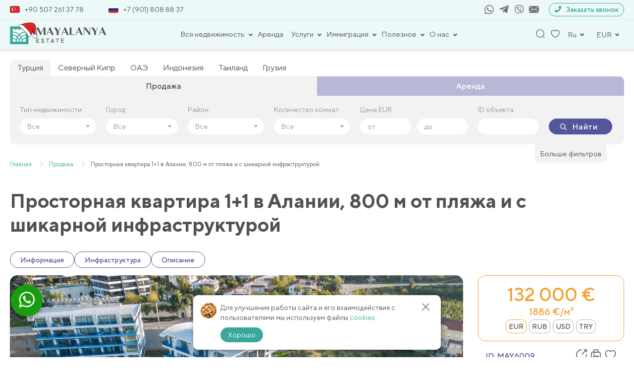

--- FILE ---
content_type: text/html; charset=UTF-8
request_url: https://mayalanya.ru/property/6009/
body_size: 53679
content:
<!DOCTYPE html>
<html lang="ru-RU">

<head>
	<meta charset="UTF-8">
	<meta name="viewport" content="width=device-width, initial-scale=1, shrink-to-fit=no">
	<meta name="facebook-domain-verification" content="n4wapox177295juwp95qtgugvnc8zu" />
	<meta name="format-detection" content="telephone=no">
	<title>Просторная квартира 1+1 в Алании, 800 м от пляжа и с шикарной инфраструктурой – продажа в Mayalanya</title>
	<link rel="icon" href="/favicon.ico" sizes="16x16" />
	<meta name='robots' content='index, follow, max-image-preview:large, max-snippet:-1, max-video-preview:-1' />
	<style>img:is([sizes="auto" i], [sizes^="auto," i]) { contain-intrinsic-size: 3000px 1500px }</style>
	
	<!-- This site is optimized with the Yoast SEO plugin v26.7 - https://yoast.com/wordpress/plugins/seo/ -->
	<meta name="description" content="Выгодная цена на Просторная квартира 1+1 в Алании, 800 м от пляжа и с шикарной инфраструктурой ✔Прямая продажа без посредников. ✔Стоимость недвижимости 132000 €." />
	<link rel="canonical" href="https://mayalanya.ru/property/6009/" />
	<meta property="og:locale" content="ru_RU" />
	<meta property="og:type" content="website" />
	<meta property="og:title" content="Просторная квартира 1+1 в Алании, 800 м от пляжа и с шикарной инфраструктурой – продажа в Mayalanya" />
	<meta property="og:description" content="Выгодная цена на Просторная квартира 1+1 в Алании, 800 м от пляжа и с шикарной инфраструктурой ✔Прямая продажа без посредников. ✔Стоимость недвижимости 132000 €." />
	<meta property="og:url" content="https://mayalanya.ru/property/6009/" />
	<meta property="og:site_name" content="Mayalanya" />
	<meta property="article:publisher" content="https://www.facebook.com/Mayalanyaofficial-108794064597304/" />
	<meta property="article:modified_time" content="2024-12-06T13:46:11+00:00" />
	<meta name="twitter:card" content="summary_large_image" />
	<meta name="twitter:site" content="@mayalanya_ru" />
	<meta name="twitter:label1" content="Примерное время для чтения" />
	<meta name="twitter:data1" content="1 минута" />
	<!-- / Yoast SEO plugin. -->


<link href='https://fonts.gstatic.com' crossorigin rel='preconnect' />
<link rel="preload" as="image" fetchpriority="high" href="https://mayalanya.ru/wp-content/uploads/2024/06/izobrazhenie-whatsapp-2024-06-22-v-13.23.14_924db073.jpg">
<link rel='stylesheet' id='theme-style-css' href='https://mayalanya.ru/wp-content/themes/mayalanya/css/new_filter.css?ver=1722415981' type='text/css' media='all' />
<style id='classic-theme-styles-inline-css' type='text/css'>
/*! This file is auto-generated */
.wp-block-button__link{color:#fff;background-color:#32373c;border-radius:9999px;box-shadow:none;text-decoration:none;padding:calc(.667em + 2px) calc(1.333em + 2px);font-size:1.125em}.wp-block-file__button{background:#32373c;color:#fff;text-decoration:none}
</style>
<style id='global-styles-inline-css' type='text/css'>
:root{--wp--preset--aspect-ratio--square: 1;--wp--preset--aspect-ratio--4-3: 4/3;--wp--preset--aspect-ratio--3-4: 3/4;--wp--preset--aspect-ratio--3-2: 3/2;--wp--preset--aspect-ratio--2-3: 2/3;--wp--preset--aspect-ratio--16-9: 16/9;--wp--preset--aspect-ratio--9-16: 9/16;--wp--preset--color--black: #000000;--wp--preset--color--cyan-bluish-gray: #abb8c3;--wp--preset--color--white: #ffffff;--wp--preset--color--pale-pink: #f78da7;--wp--preset--color--vivid-red: #cf2e2e;--wp--preset--color--luminous-vivid-orange: #ff6900;--wp--preset--color--luminous-vivid-amber: #fcb900;--wp--preset--color--light-green-cyan: #7bdcb5;--wp--preset--color--vivid-green-cyan: #00d084;--wp--preset--color--pale-cyan-blue: #8ed1fc;--wp--preset--color--vivid-cyan-blue: #0693e3;--wp--preset--color--vivid-purple: #9b51e0;--wp--preset--gradient--vivid-cyan-blue-to-vivid-purple: linear-gradient(135deg,rgba(6,147,227,1) 0%,rgb(155,81,224) 100%);--wp--preset--gradient--light-green-cyan-to-vivid-green-cyan: linear-gradient(135deg,rgb(122,220,180) 0%,rgb(0,208,130) 100%);--wp--preset--gradient--luminous-vivid-amber-to-luminous-vivid-orange: linear-gradient(135deg,rgba(252,185,0,1) 0%,rgba(255,105,0,1) 100%);--wp--preset--gradient--luminous-vivid-orange-to-vivid-red: linear-gradient(135deg,rgba(255,105,0,1) 0%,rgb(207,46,46) 100%);--wp--preset--gradient--very-light-gray-to-cyan-bluish-gray: linear-gradient(135deg,rgb(238,238,238) 0%,rgb(169,184,195) 100%);--wp--preset--gradient--cool-to-warm-spectrum: linear-gradient(135deg,rgb(74,234,220) 0%,rgb(151,120,209) 20%,rgb(207,42,186) 40%,rgb(238,44,130) 60%,rgb(251,105,98) 80%,rgb(254,248,76) 100%);--wp--preset--gradient--blush-light-purple: linear-gradient(135deg,rgb(255,206,236) 0%,rgb(152,150,240) 100%);--wp--preset--gradient--blush-bordeaux: linear-gradient(135deg,rgb(254,205,165) 0%,rgb(254,45,45) 50%,rgb(107,0,62) 100%);--wp--preset--gradient--luminous-dusk: linear-gradient(135deg,rgb(255,203,112) 0%,rgb(199,81,192) 50%,rgb(65,88,208) 100%);--wp--preset--gradient--pale-ocean: linear-gradient(135deg,rgb(255,245,203) 0%,rgb(182,227,212) 50%,rgb(51,167,181) 100%);--wp--preset--gradient--electric-grass: linear-gradient(135deg,rgb(202,248,128) 0%,rgb(113,206,126) 100%);--wp--preset--gradient--midnight: linear-gradient(135deg,rgb(2,3,129) 0%,rgb(40,116,252) 100%);--wp--preset--font-size--small: 13px;--wp--preset--font-size--medium: 20px;--wp--preset--font-size--large: 36px;--wp--preset--font-size--x-large: 42px;--wp--preset--spacing--20: 0.44rem;--wp--preset--spacing--30: 0.67rem;--wp--preset--spacing--40: 1rem;--wp--preset--spacing--50: 1.5rem;--wp--preset--spacing--60: 2.25rem;--wp--preset--spacing--70: 3.38rem;--wp--preset--spacing--80: 5.06rem;--wp--preset--shadow--natural: 6px 6px 9px rgba(0, 0, 0, 0.2);--wp--preset--shadow--deep: 12px 12px 50px rgba(0, 0, 0, 0.4);--wp--preset--shadow--sharp: 6px 6px 0px rgba(0, 0, 0, 0.2);--wp--preset--shadow--outlined: 6px 6px 0px -3px rgba(255, 255, 255, 1), 6px 6px rgba(0, 0, 0, 1);--wp--preset--shadow--crisp: 6px 6px 0px rgba(0, 0, 0, 1);}:where(.is-layout-flex){gap: 0.5em;}:where(.is-layout-grid){gap: 0.5em;}body .is-layout-flex{display: flex;}.is-layout-flex{flex-wrap: wrap;align-items: center;}.is-layout-flex > :is(*, div){margin: 0;}body .is-layout-grid{display: grid;}.is-layout-grid > :is(*, div){margin: 0;}:where(.wp-block-columns.is-layout-flex){gap: 2em;}:where(.wp-block-columns.is-layout-grid){gap: 2em;}:where(.wp-block-post-template.is-layout-flex){gap: 1.25em;}:where(.wp-block-post-template.is-layout-grid){gap: 1.25em;}.has-black-color{color: var(--wp--preset--color--black) !important;}.has-cyan-bluish-gray-color{color: var(--wp--preset--color--cyan-bluish-gray) !important;}.has-white-color{color: var(--wp--preset--color--white) !important;}.has-pale-pink-color{color: var(--wp--preset--color--pale-pink) !important;}.has-vivid-red-color{color: var(--wp--preset--color--vivid-red) !important;}.has-luminous-vivid-orange-color{color: var(--wp--preset--color--luminous-vivid-orange) !important;}.has-luminous-vivid-amber-color{color: var(--wp--preset--color--luminous-vivid-amber) !important;}.has-light-green-cyan-color{color: var(--wp--preset--color--light-green-cyan) !important;}.has-vivid-green-cyan-color{color: var(--wp--preset--color--vivid-green-cyan) !important;}.has-pale-cyan-blue-color{color: var(--wp--preset--color--pale-cyan-blue) !important;}.has-vivid-cyan-blue-color{color: var(--wp--preset--color--vivid-cyan-blue) !important;}.has-vivid-purple-color{color: var(--wp--preset--color--vivid-purple) !important;}.has-black-background-color{background-color: var(--wp--preset--color--black) !important;}.has-cyan-bluish-gray-background-color{background-color: var(--wp--preset--color--cyan-bluish-gray) !important;}.has-white-background-color{background-color: var(--wp--preset--color--white) !important;}.has-pale-pink-background-color{background-color: var(--wp--preset--color--pale-pink) !important;}.has-vivid-red-background-color{background-color: var(--wp--preset--color--vivid-red) !important;}.has-luminous-vivid-orange-background-color{background-color: var(--wp--preset--color--luminous-vivid-orange) !important;}.has-luminous-vivid-amber-background-color{background-color: var(--wp--preset--color--luminous-vivid-amber) !important;}.has-light-green-cyan-background-color{background-color: var(--wp--preset--color--light-green-cyan) !important;}.has-vivid-green-cyan-background-color{background-color: var(--wp--preset--color--vivid-green-cyan) !important;}.has-pale-cyan-blue-background-color{background-color: var(--wp--preset--color--pale-cyan-blue) !important;}.has-vivid-cyan-blue-background-color{background-color: var(--wp--preset--color--vivid-cyan-blue) !important;}.has-vivid-purple-background-color{background-color: var(--wp--preset--color--vivid-purple) !important;}.has-black-border-color{border-color: var(--wp--preset--color--black) !important;}.has-cyan-bluish-gray-border-color{border-color: var(--wp--preset--color--cyan-bluish-gray) !important;}.has-white-border-color{border-color: var(--wp--preset--color--white) !important;}.has-pale-pink-border-color{border-color: var(--wp--preset--color--pale-pink) !important;}.has-vivid-red-border-color{border-color: var(--wp--preset--color--vivid-red) !important;}.has-luminous-vivid-orange-border-color{border-color: var(--wp--preset--color--luminous-vivid-orange) !important;}.has-luminous-vivid-amber-border-color{border-color: var(--wp--preset--color--luminous-vivid-amber) !important;}.has-light-green-cyan-border-color{border-color: var(--wp--preset--color--light-green-cyan) !important;}.has-vivid-green-cyan-border-color{border-color: var(--wp--preset--color--vivid-green-cyan) !important;}.has-pale-cyan-blue-border-color{border-color: var(--wp--preset--color--pale-cyan-blue) !important;}.has-vivid-cyan-blue-border-color{border-color: var(--wp--preset--color--vivid-cyan-blue) !important;}.has-vivid-purple-border-color{border-color: var(--wp--preset--color--vivid-purple) !important;}.has-vivid-cyan-blue-to-vivid-purple-gradient-background{background: var(--wp--preset--gradient--vivid-cyan-blue-to-vivid-purple) !important;}.has-light-green-cyan-to-vivid-green-cyan-gradient-background{background: var(--wp--preset--gradient--light-green-cyan-to-vivid-green-cyan) !important;}.has-luminous-vivid-amber-to-luminous-vivid-orange-gradient-background{background: var(--wp--preset--gradient--luminous-vivid-amber-to-luminous-vivid-orange) !important;}.has-luminous-vivid-orange-to-vivid-red-gradient-background{background: var(--wp--preset--gradient--luminous-vivid-orange-to-vivid-red) !important;}.has-very-light-gray-to-cyan-bluish-gray-gradient-background{background: var(--wp--preset--gradient--very-light-gray-to-cyan-bluish-gray) !important;}.has-cool-to-warm-spectrum-gradient-background{background: var(--wp--preset--gradient--cool-to-warm-spectrum) !important;}.has-blush-light-purple-gradient-background{background: var(--wp--preset--gradient--blush-light-purple) !important;}.has-blush-bordeaux-gradient-background{background: var(--wp--preset--gradient--blush-bordeaux) !important;}.has-luminous-dusk-gradient-background{background: var(--wp--preset--gradient--luminous-dusk) !important;}.has-pale-ocean-gradient-background{background: var(--wp--preset--gradient--pale-ocean) !important;}.has-electric-grass-gradient-background{background: var(--wp--preset--gradient--electric-grass) !important;}.has-midnight-gradient-background{background: var(--wp--preset--gradient--midnight) !important;}.has-small-font-size{font-size: var(--wp--preset--font-size--small) !important;}.has-medium-font-size{font-size: var(--wp--preset--font-size--medium) !important;}.has-large-font-size{font-size: var(--wp--preset--font-size--large) !important;}.has-x-large-font-size{font-size: var(--wp--preset--font-size--x-large) !important;}
:where(.wp-block-post-template.is-layout-flex){gap: 1.25em;}:where(.wp-block-post-template.is-layout-grid){gap: 1.25em;}
:where(.wp-block-columns.is-layout-flex){gap: 2em;}:where(.wp-block-columns.is-layout-grid){gap: 2em;}
:root :where(.wp-block-pullquote){font-size: 1.5em;line-height: 1.6;}
</style>
<link rel='stylesheet' id='contact-form-7-css' href='https://mayalanya.ru/wp-content/plugins/contact-form-7/includes/css/styles.css?ver=6.1.4' type='text/css' media='all' />
<link rel='stylesheet' id='intlTelInput-css' href='https://mayalanya.ru/wp-content/plugins/contact-form-7-international-telephone-input/frontend/lib/css/intlTelInput.min.css?ver=6.8.3' type='text/css' media='all' />
<link rel='stylesheet' id='cf7_tel-css' href='https://mayalanya.ru/wp-content/plugins/contact-form-7-international-telephone-input/frontend/lib/css/cf7-tel.css?ver=6.8.3' type='text/css' media='all' />
<link rel='stylesheet' id='style-popup-css' href='https://mayalanya.ru/wp-content/plugins/popup-time/css/popup-time.css?ver=1' type='text/css' media='all' />
<link rel='stylesheet' id='style-theme-css' href='https://mayalanya.ru/wp-content/themes/mayalanya/style.css?ver=6.8.3' type='text/css' media='all' />
<link rel='stylesheet' id='style-main-theme-union4-css' href='https://mayalanya.ru/wp-content/themes/mayalanya/css/union3.css?ver=2.86' type='text/css' media='all' />
<link rel='stylesheet' id='style-fancybox-css' href='https://mayalanya.ru/wp-content/themes/mayalanya/plugins/fancybox/fancybox.css?ver=1' type='text/css' media='all' />
<link rel="https://api.w.org/" href="https://mayalanya.ru/wp-json/" /><link rel="EditURI" type="application/rsd+xml" title="RSD" href="https://mayalanya.ru/xmlrpc.php?rsd" />
<script type="application/ld+json">{"@context":"http:\/\/schema.org","@type":"Product","name":"\u041f\u0440\u043e\u0441\u0442\u043e\u0440\u043d\u0430\u044f \u043a\u0432\u0430\u0440\u0442\u0438\u0440\u0430 1+1 \u0432 \u0410\u043b\u0430\u043d\u0438\u0438, 800 \u043c \u043e\u0442 \u043f\u043b\u044f\u0436\u0430 \u0438 \u0441 \u0448\u0438\u043a\u0430\u0440\u043d\u043e\u0439 \u0438\u043d\u0444\u0440\u0430\u0441\u0442\u0440\u0443\u043a\u0442\u0443\u0440\u043e\u0439","description":"\u042d\u0442\u0430 \u043f\u0440\u043e\u0441\u0442\u043e\u0440\u043d\u0430\u044f \u0434\u0432\u0443\u0445\u043a\u043e\u043c\u043d\u0430\u0442\u043d\u0430\u044f \u043a\u0432\u0430\u0440\u0442\u0438\u0440\u0430 \u0432 \u041a\u0430\u0440\u0433\u044b\u0434\u0436\u0430\u043a\u0435, \u043f\u043b\u043e\u0449\u0430\u0434\u044c\u044e 70 \u043c\u00b2, \u0441\u043e\u0447\u0435\u0442\u0430\u0435\u0442 \u0432 \u0441\u0435\u0431\u0435 \u043a\u043e\u043c\u0444\u043e\u0440\u0442 \u0438 \u0443\u0434\u043e\u0431\u0441\u0442\u0432\u043e. \u0420\u0430\u0441\u043f\u043e\u043b\u043e\u0436\u0435\u043d\u043d\u0430\u044f \u0432\u0441\u0435\u0433\u043e \u0432 700 \u043c\u0435\u0442\u0440\u0430\u0445 \u043e\u0442 \u0446\u0435\u043d\u0442\u0440\u0430 \u0410\u043b\u0430\u043d\u0438\u0438 \u0438 \u0432 800 \u043c\u0435\u0442\u0440\u0430\u0445 \u043e\u0442 \u043f\u043b\u044f\u0436\u0430, \u043e\u043d\u0430 \u043f\u0440\u0435\u0434\u043b\u0430\u0433\u0430\u0435\u0442 \u043e\u0442\u043b\u0438\u0447\u043d\u043e\u0435 \u043c\u0435\u0441\u0442\u043e\u043f\u043e\u043b\u043e\u0436\u0435\u043d\u0438\u0435 \u0434\u043b\u044f \u043d\u0430\u0441\u043b\u0430\u0436\u0434\u0435\u043d\u0438\u044f \u043f\u0440\u0438\u0431\u0440\u0435\u0436\u043d\u043e\u0439 \u0430\u0442\u043c\u043e\u0441","image":"https:\/\/mayalanya.ru\/wp-content\/uploads\/2024\/06\/izobrazhenie-whatsapp-2024-06-22-v-13.23.14_924db073.jpg","url":"https:\/\/mayalanya.ru\/property\/6009\/","offers":{"@type":"Offer","businessFunction":"sell","availability":"http:\/\/schema.org\/LimitedAvailability","price":"132000","priceCurrency":"EUR","availableAtOrFrom":{"@type":"Place","address":{"@type":"PostalAddress","addressLocality":"\u0410\u043b\u0430\u043d\u0438\u044f","addressCountry":{"@type":"Country","name":"\u0422\u0443\u0440\u0446\u0438\u044f"}}}}}</script><!-- Google Tag Manager -->
<script>(function(w,d,s,l,i){w[l]=w[l]||[];w[l].push({'gtm.start':
new Date().getTime(),event:'gtm.js'});var f=d.getElementsByTagName(s)[0],
j=d.createElement(s),dl=l!='dataLayer'?'&l='+l:'';j.async=true;j.src=
'https://www.googletagmanager.com/gtm.js?id='+i+dl;f.parentNode.insertBefore(j,f);
})(window,document,'script','dataLayer','GTM-K3ZCQWCS');</script>
<!-- End Google Tag Manager -->

<!-- Meta Pixel Code -->
<script>
!function(f,b,e,v,n,t,s)
{if(f.fbq)return;n=f.fbq=function(){n.callMethod?
n.callMethod.apply(n,arguments):n.queue.push(arguments)};
if(!f._fbq)f._fbq=n;n.push=n;n.loaded=!0;n.version='2.0';
n.queue=[];t=b.createElement(e);t.async=!0;
t.src=v;s=b.getElementsByTagName(e)[0];
s.parentNode.insertBefore(t,s)}(window, document,'script',
'https://connect.facebook.net/en_US/fbevents.js');
fbq('init', '563367455085276');
fbq('track', 'PageView');
</script>
<noscript><img height="1" width="1" style="display:none"
src="https://www.facebook.com/tr?id=563367455085276&ev=PageView&noscript=1"
/></noscript>
<!-- End Meta Pixel Code --><noscript><style id="rocket-lazyload-nojs-css">.rll-youtube-player, [data-lazy-src]{display:none !important;}</style></noscript>			<meta property="og:image"
			content="https://mayalanya.ru/wp-content/uploads/2024/06/izobrazhenie-whatsapp-2024-06-22-v-13.23.14_924db073.jpg">
		<meta property="og:image:secure_url"
			content="https://mayalanya.ru/wp-content/uploads/2024/06/izobrazhenie-whatsapp-2024-06-22-v-13.23.14_924db073.jpg">
		<meta property="og:image:width" content="488">
		<meta property="og:image:height" content="326">
		<!-- <script src="//code.jivosite.com/widget/dE4iDqiwBj" async></script> -->
	<!-- <script src="//code.jivosite.com/widget/frrjcBuvn3" async></script> -->
	<script src="https://api-maps.yandex.ru/2.1/?lang=ru_RU" type="text/javascript"></script>
</head>

<body class="wp-singular aw_property-template-default single single-aw_property postid-241679 wp-theme-mayalanya">
<!-- Google Tag Manager (noscript) -->
<noscript><iframe src="https://www.googletagmanager.com/ns.html?id=GTM-K3ZCQWCS"
height="0" width="0" style="display:none;visibility:hidden"></iframe></noscript>
<!-- End Google Tag Manager (noscript) -->

	<div class="wrapper">

		<header class="header">
			<div class="container">

				<div class="header_top_contact">
					<div class="header_top_numbers">
												<a href="tel:+905072613778">
							<span><img src="https://mayalanya.ru/wp-content/uploads/2024/09/flag_turtsija_enl.jpg"
									alt="Турция" class="header-flag"></span>+90 507 261 37 78						</a>
												<a href="tel:+79018088837">
							<span><img src="https://mayalanya.ru/wp-content/uploads/2024/09/flag_rf_enl.jpg"
									alt="Россия" class="header-flag"></span>+7 (901) 808 88 37						</a>
					</div>
					<div class="header_top_socials_form">
						<div class="header_top_socials">
															<a href="https://api.whatsapp.com/send?phone=905072613778" target="_blank" rel="nofollow">
									<svg class="icon icon-whatsapp">
										<use xlink:href="#icon-whatsapp"></use>
									</svg>
								</a>
																						<a href="https://t.me/mayalanya" target="_blank" rel="nofollow">
									<svg class="icon icon-telegram">
										<use xlink:href="#icon-telegram"></use>
									</svg>
								</a>
																						<a href="viber://chat?number=+905072613778" rel="nofollow">
									<svg class="icon icon-viber">
										<use xlink:href="#icon-viber"></use>
									</svg>
								</a>
														<a class="mail" href="mailto:info@mayalanya.ru" target="_blank" rel="nofollow">
								<svg class="icon icon-mail1">
									<use xlink:href="#icon-mail1"></use>
								</svg>
							</a>
						</div>
						<div class="header__links--wp">
							<button class="modalHref" data-modal="recall" rel="nofollow">
								<span><svg class="icon icon-tel">
										<use xlink:href="#icon-tel"></use>
									</svg></span>
								Заказать звонок
							</button>
						</div>
					</div>
				</div>

				<div class="header__top">
					<div class="header__links">
													<a href="/" class="header__logo">
								<!-- <img src="https://mayalanya.ru/wp-content/themes/mayalanya/img/icons/logo.svg" alt="" width="190"
									height="37"> -->
								<img src="https://mayalanya.ru/wp-content/themes/mayalanya/img/icons/logo-newyear.svg" alt="" width="195" height="46" style="max-height: none;">
							</a>
											</div>

					<div class="header__nav">
						<nav class="wrap-nav">
							
														
								<ul class="menu">
																				<li class="menu-item_header has-childs">
												<button class="menu-nav__link">
													Вся недвижимость												</button>
												<div class="dropdown-menu">
													<div class="container">
														<ul class="header-nav__wrap">
																																<li class="menu-item_header has-childs dop-child">
																		<div class="menu_with_img">
																																							<img src="https://mayalanya.ru/wp-content/uploads/2024/09/flag_turtsija_enl.jpg"
																					alt="Турция"
																					class="menu-flag">
																																						<a class="header-nav__title" href="https://mayalanya.ru/sell/">Турция</a>																		</div>
																		<ul class="toggle_menu">
																																							<li>
																					<a href="https://mayalanya.ru/sell/alanya/">Алания</a>																				</li>
																																							<li>
																					<a href="https://mayalanya.ru/sell/antalya/">Анталия</a>																				</li>
																																							<li>
																					<a href="https://mayalanya.ru/sell/belek/">Белек</a>																				</li>
																																							<li>
																					<a href="https://mayalanya.ru/sell/bodrum/">Бодрум</a>																				</li>
																																							<li>
																					<a href="https://mayalanya.ru/sell/izmir/">Измир</a>																				</li>
																																							<li>
																					<a href="https://mayalanya.ru/sell/mersin/">Мерсин</a>																				</li>
																																							<li>
																					<a href="https://mayalanya.ru/sell/istanbul/">Стамбул</a>																				</li>
																																							<li>
																					<a href="https://mayalanya.ru/sell/fethie/">Фетхие</a>																				</li>
																																					</ul>
																	</li>
																																																<li class="menu-item_header has-childs dop-child">
																		<div class="menu_with_img">
																																							<img src="https://mayalanya.ru/wp-content/uploads/2024/09/flag_of_the_turkish_republic_of_northern_cyprus.svg.png"
																					alt="Северный Кипр"
																					class="menu-flag">
																																						<a class="header-nav__title" href="https://mayalanya.ru/northern-cyprus/">Северный Кипр</a>																		</div>
																		<ul class="toggle_menu">
																																							<li>
																					<a href="https://mayalanya.ru/northern-cyprus/iskele/">Искеле</a>																				</li>
																																							<li>
																					<a href="https://mayalanya.ru/northern-cyprus/kyrenia/">Кирения-Гирне</a>																				</li>
																																							<li>
																					<a href="https://mayalanya.ru/northern-cyprus/nikosia/">Никосия</a>																				</li>
																																							<li>
																					<a href="https://mayalanya.ru/northern-cyprus/famagusta/">Фамагуста</a>																				</li>
																																					</ul>
																	</li>
																																																<li class="menu-item_header has-childs dop-child">
																		<div class="menu_with_img">
																																							<img src="https://mayalanya.ru/wp-content/uploads/2024/09/flag_oae_enl.jpg"
																					alt="ОАЭ"
																					class="menu-flag">
																																						<a class="header-nav__title" href="https://mayalanya.ru/oae/">ОАЭ</a>																		</div>
																		<ul class="toggle_menu">
																																							<li>
																					<a href="https://mayalanya.ru/oae/abudabi/">Абу-Даби</a>																				</li>
																																							<li>
																					<a href="https://mayalanya.ru/oae/dubai/">Дубай</a>																				</li>
																																							<li>
																					<a href="https://mayalanya.ru/oae/rasalkhaimah/">Рас-эль-Хайма</a>																				</li>
																																							<li>
																					<a href="https://mayalanya.ru/oae/ummalqaiwain/">Умм-эль-Кайвайн</a>																				</li>
																																							<li>
																					<a href="https://mayalanya.ru/oae/sharjah/">Шарджа</a>																				</li>
																																					</ul>
																	</li>
																																																<li class="menu-item_header has-childs dop-child">
																		<div class="menu_with_img">
																																							<img src="https://mayalanya.ru/wp-content/uploads/2024/09/flag_indonezija_new.jpg"
																					alt="Индонезия"
																					class="menu-flag">
																																						<a class="header-nav__title" href="https://mayalanya.ru/indonesia/">Индонезия</a>																		</div>
																		<ul class="toggle_menu">
																																							<li>
																					<a href="https://mayalanya.ru/indonesia/bali/">Бали</a>																				</li>
																																					</ul>
																	</li>
																																																<li class="menu-item_header has-childs dop-child">
																		<div class="menu_with_img">
																																							<img src="https://mayalanya.ru/wp-content/uploads/2024/09/flag_tailand_new.jpg"
																					alt="Таиланд"
																					class="menu-flag">
																																						<a class="header-nav__title" href="https://mayalanya.ru/thailand/">Таиланд</a>																		</div>
																		<ul class="toggle_menu">
																																							<li>
																					<a href="https://mayalanya.ru/thailand/bangkok/">Бангкок</a>																				</li>
																																							<li>
																					<a href="https://mayalanya.ru/thailand/pattaya/">Паттайа</a>																				</li>
																																							<li>
																					<a href="https://mayalanya.ru/thailand/phuket/">Пхукет</a>																				</li>
																																							<li>
																					<a href="https://mayalanya.ru/thailand/huahin/">Хуахин</a>																				</li>
																																					</ul>
																	</li>
																																																<li class="menu-item_header has-childs dop-child">
																		<div class="menu_with_img">
																																							<img src="https://mayalanya.ru/wp-content/uploads/2024/09/flag_gruzija_new.jpg"
																					alt="Грузия"
																					class="menu-flag">
																																						<a class="header-nav__title" href="https://mayalanya.ru/georgia/">Грузия</a>																		</div>
																		<ul class="toggle_menu">
																																							<li>
																					<a href="https://mayalanya.ru/georgia/batumi/">Батуми</a>																				</li>
																																							<li>
																					<a href="https://mayalanya.ru/georgia/gudauri/">Гудаури</a>																				</li>
																																					</ul>
																	</li>
																																													</ul>
													</div>
												</div>
											</li>
																														<li class="menu-item_header"><a href="https://mayalanya.ru/rent/">Аренда</a></li>																														<li class="menu-item_header has-childs">
												<button class="menu-nav__link">
													Услуги												</button>
												<div class="dropdown-menu">
													<div class="container">
														<ul class="header-nav__wrap">
																																<li class="menu-item_header has-childs dop-child">
																		<div class="menu_with_img">
																																						<div class="header-nav__title">Турция</div>																		</div>
																		<ul class="toggle_menu">
																																							<li>
																					<a href="https://mayalanya.ru/uslugi/prodat-svoyu-nedvizhimost/">Продать свою недвижимость</a>																				</li>
																																							<li>
																					<a href="https://mayalanya.ru/uslugi/obmen-nedvizhimosti/">Обмен недвижимости</a>																				</li>
																																							<li>
																					<a href="https://mayalanya.ru/mobile/">Программа лояльности</a>																				</li>
																																							<li>
																					<a href="https://mayalanya.ru/uslugi/konsultaciya-yurista/">Консультация юриста</a>																				</li>
																																							<li>
																					<a href="https://mayalanya.ru/uslugi/onlajn-prosmotr/">Онлайн-просмотр</a>																				</li>
																																							<li>
																					<a href="https://mayalanya.ru/uslugi/tour/">Ознакомительный тур</a>																				</li>
																																							<li>
																					<a href="https://mayalanya.ru/uslugi/posleprodazhnye-uslugi/">Отдел заботы о клиентах</a>																				</li>
																																					</ul>
																	</li>
																																													</ul>
													</div>
												</div>
											</li>
																														<li class="menu-item_header has-childs">
												<button class="menu-nav__link">
													Иммиграция												</button>
												<div class="dropdown-menu">
													<div class="container">
														<ul class="header-nav__wrap">
																																<li class="menu-item_header has-childs dop-child">
																		<div class="menu_with_img">
																																						<div class="header-nav__title">Турция</div>																		</div>
																		<ul class="toggle_menu">
																																							<li>
																					<a href="https://mayalanya.ru/grazhdanstvo-v-turcii/">Гражданство Турции</a>																				</li>
																																							<li>
																					<a href="https://mayalanya.ru/vid-na-zhitelya/">Как получить ВНЖ в Турции</a>																				</li>
																																					</ul>
																	</li>
																																													</ul>
													</div>
												</div>
											</li>
																														<li class="menu-item_header has-childs">
												<button class="menu-nav__link">
													Полезное												</button>
												<div class="dropdown-menu">
													<div class="container">
														<ul class="header-nav__wrap">
																																<li class="menu-item_header has-childs dop-child">
																		<div class="menu_with_img">
																																						<div class="header-nav__title">Пресса</div>																		</div>
																		<ul class="toggle_menu">
																																							<li>
																					<a href="https://mayalanya.ru/news/">Новости</a>																				</li>
																																							<li>
																					<a href="https://mayalanya.ru/articles/">Статьи</a>																				</li>
																																							<li>
																					<a href="https://mayalanya.ru/zakoni/">Законы</a>																				</li>
																																					</ul>
																	</li>
																																													</ul>
													</div>
												</div>
											</li>
																														<li class="menu-item_header has-childs">
												<button class="menu-nav__link">
													О нас												</button>
												<div class="dropdown-menu">
													<div class="container">
														<ul class="header-nav__wrap">
																																<li class="menu-item_header has-childs dop-child">
																		<div class="menu_with_img">
																																						<a class="header-nav__title" href="https://mayalanya.ru/company/">О компании</a>																		</div>
																		<ul class="toggle_menu">
																																							<li>
																					<a href="https://mayalanya.ru/team-mayalanya/">Команда Mayalanya</a>																				</li>
																																							<li>
																					<a href="https://mayalanya.ru/certificates/">Наши сертификаты</a>																				</li>
																																							<li>
																					<a href="https://mayalanya.ru/contacts/">Контакты</a>																				</li>
																																					</ul>
																	</li>
																																																<div class="menu_with_img">
																																				<a class="header-nav__title" href="https://mayalanya.ru/reviews/">Отзывы</a>																	</div>
																																													</ul>
													</div>
												</div>
											</li>
																											</ul>

								<div class="mobile_logo">
									<!-- <img src="https://mayalanya.ru/wp-content/themes/mayalanya/img/icons/logo.svg" alt=""
										width="190" height="37"> -->
									<img src="https://mayalanya.ru/wp-content/themes/mayalanya/img/icons/logo-newyear.svg" alt="" width="195" height="46" style="max-height: none;">
								</div>
								<div class="close-nav">
									<span class="line"></span>
									<span class="line"></span>
								</div>

								<div class="menu-mobile">
									<div class="scroller">
										<div class="leftside menu-compact">
											<div class="wrap_menu_mobile">
												<ul class="mobile">
																												<li class="selected">
																<div class="parent">
																	Вся недвижимость																	<span class="submenu-arrow"></span>
																</div>
																<ul class="dropdown">
																	<li class="menu_back">
																		<div class="submenu-arrow backs"></div>
																		<p class="margin_backs">Назад</p>
																	</li>
																																				<li>
																				<div class="parent">
																					<span>Турция</span>
																					<span class="submenu-arrow"></span>
																				</div>
																				<ul class="dropdown">
																					<li class="menu_back">
																						<div class="submenu-arrow backs"></div>
																						<p class="margin_backs">Назад</p>
																					</li>
																					<li class="menu-title"><a href="https://mayalanya.ru/sell/"><span>Турция</span></a></li>																																											<li class="menu-title"><a href="https://mayalanya.ru/sell/alanya/"><span>Алания</span></a></li>																																											<li class="menu-title"><a href="https://mayalanya.ru/sell/antalya/"><span>Анталия</span></a></li>																																											<li class="menu-title"><a href="https://mayalanya.ru/sell/belek/"><span>Белек</span></a></li>																																											<li class="menu-title"><a href="https://mayalanya.ru/sell/bodrum/"><span>Бодрум</span></a></li>																																											<li class="menu-title"><a href="https://mayalanya.ru/sell/izmir/"><span>Измир</span></a></li>																																											<li class="menu-title"><a href="https://mayalanya.ru/sell/mersin/"><span>Мерсин</span></a></li>																																											<li class="menu-title"><a href="https://mayalanya.ru/sell/istanbul/"><span>Стамбул</span></a></li>																																											<li class="menu-title"><a href="https://mayalanya.ru/sell/fethie/"><span>Фетхие</span></a></li>																																									</ul>
																			</li>
																																																						<li>
																				<div class="parent">
																					<span>Северный Кипр</span>
																					<span class="submenu-arrow"></span>
																				</div>
																				<ul class="dropdown">
																					<li class="menu_back">
																						<div class="submenu-arrow backs"></div>
																						<p class="margin_backs">Назад</p>
																					</li>
																					<li class="menu-title"><a href="https://mayalanya.ru/northern-cyprus/"><span>Северный Кипр</span></a></li>																																											<li class="menu-title"><a href="https://mayalanya.ru/northern-cyprus/iskele/"><span>Искеле</span></a></li>																																											<li class="menu-title"><a href="https://mayalanya.ru/northern-cyprus/kyrenia/"><span>Кирения-Гирне</span></a></li>																																											<li class="menu-title"><a href="https://mayalanya.ru/northern-cyprus/nikosia/"><span>Никосия</span></a></li>																																											<li class="menu-title"><a href="https://mayalanya.ru/northern-cyprus/famagusta/"><span>Фамагуста</span></a></li>																																									</ul>
																			</li>
																																																						<li>
																				<div class="parent">
																					<span>ОАЭ</span>
																					<span class="submenu-arrow"></span>
																				</div>
																				<ul class="dropdown">
																					<li class="menu_back">
																						<div class="submenu-arrow backs"></div>
																						<p class="margin_backs">Назад</p>
																					</li>
																					<li class="menu-title"><a href="https://mayalanya.ru/oae/"><span>ОАЭ</span></a></li>																																											<li class="menu-title"><a href="https://mayalanya.ru/oae/abudabi/"><span>Абу-Даби</span></a></li>																																											<li class="menu-title"><a href="https://mayalanya.ru/oae/dubai/"><span>Дубай</span></a></li>																																											<li class="menu-title"><a href="https://mayalanya.ru/oae/rasalkhaimah/"><span>Рас-эль-Хайма</span></a></li>																																											<li class="menu-title"><a href="https://mayalanya.ru/oae/ummalqaiwain/"><span>Умм-эль-Кайвайн</span></a></li>																																											<li class="menu-title"><a href="https://mayalanya.ru/oae/sharjah/"><span>Шарджа</span></a></li>																																									</ul>
																			</li>
																																																						<li>
																				<div class="parent">
																					<span>Индонезия</span>
																					<span class="submenu-arrow"></span>
																				</div>
																				<ul class="dropdown">
																					<li class="menu_back">
																						<div class="submenu-arrow backs"></div>
																						<p class="margin_backs">Назад</p>
																					</li>
																					<li class="menu-title"><a href="https://mayalanya.ru/indonesia/"><span>Индонезия</span></a></li>																																											<li class="menu-title"><a href="https://mayalanya.ru/indonesia/bali/"><span>Бали</span></a></li>																																									</ul>
																			</li>
																																																						<li>
																				<div class="parent">
																					<span>Таиланд</span>
																					<span class="submenu-arrow"></span>
																				</div>
																				<ul class="dropdown">
																					<li class="menu_back">
																						<div class="submenu-arrow backs"></div>
																						<p class="margin_backs">Назад</p>
																					</li>
																					<li class="menu-title"><a href="https://mayalanya.ru/thailand/"><span>Таиланд</span></a></li>																																											<li class="menu-title"><a href="https://mayalanya.ru/thailand/bangkok/"><span>Бангкок</span></a></li>																																											<li class="menu-title"><a href="https://mayalanya.ru/thailand/pattaya/"><span>Паттайа</span></a></li>																																											<li class="menu-title"><a href="https://mayalanya.ru/thailand/phuket/"><span>Пхукет</span></a></li>																																											<li class="menu-title"><a href="https://mayalanya.ru/thailand/huahin/"><span>Хуахин</span></a></li>																																									</ul>
																			</li>
																																																						<li>
																				<div class="parent">
																					<span>Грузия</span>
																					<span class="submenu-arrow"></span>
																				</div>
																				<ul class="dropdown">
																					<li class="menu_back">
																						<div class="submenu-arrow backs"></div>
																						<p class="margin_backs">Назад</p>
																					</li>
																					<li class="menu-title"><a href="https://mayalanya.ru/georgia/"><span>Грузия</span></a></li>																																											<li class="menu-title"><a href="https://mayalanya.ru/georgia/batumi/"><span>Батуми</span></a></li>																																											<li class="menu-title"><a href="https://mayalanya.ru/georgia/gudauri/"><span>Гудаури</span></a></li>																																									</ul>
																			</li>
																																																			</ul>
															</li>
																																										<li>
																<a href="https://mayalanya.ru/rent/">Аренда</a>															</li>
																																										<li class="selected">
																<div class="parent">
																	Услуги																	<span class="submenu-arrow"></span>
																</div>
																<ul class="dropdown">
																	<li class="menu_back">
																		<div class="submenu-arrow backs"></div>
																		<p class="margin_backs">Назад</p>
																	</li>
																																				<li>
																				<div class="parent">
																					<span>Турция</span>
																					<span class="submenu-arrow"></span>
																				</div>
																				<ul class="dropdown">
																					<li class="menu_back">
																						<div class="submenu-arrow backs"></div>
																						<p class="margin_backs">Назад</p>
																					</li>
																																																																<li class="menu-title"><a href="https://mayalanya.ru/uslugi/prodat-svoyu-nedvizhimost/"><span>Продать свою недвижимость</span></a></li>																																											<li class="menu-title"><a href="https://mayalanya.ru/uslugi/obmen-nedvizhimosti/"><span>Обмен недвижимости</span></a></li>																																											<li class="menu-title"><a href="https://mayalanya.ru/mobile/"><span>Программа лояльности</span></a></li>																																											<li class="menu-title"><a href="https://mayalanya.ru/uslugi/konsultaciya-yurista/"><span>Консультация юриста</span></a></li>																																											<li class="menu-title"><a href="https://mayalanya.ru/uslugi/onlajn-prosmotr/"><span>Онлайн-просмотр</span></a></li>																																											<li class="menu-title"><a href="https://mayalanya.ru/uslugi/tour/"><span>Ознакомительный тур</span></a></li>																																											<li class="menu-title"><a href="https://mayalanya.ru/uslugi/posleprodazhnye-uslugi/"><span>Отдел заботы о клиентах</span></a></li>																																									</ul>
																			</li>
																																																			</ul>
															</li>
																																										<li class="selected">
																<div class="parent">
																	Иммиграция																	<span class="submenu-arrow"></span>
																</div>
																<ul class="dropdown">
																	<li class="menu_back">
																		<div class="submenu-arrow backs"></div>
																		<p class="margin_backs">Назад</p>
																	</li>
																																				<li>
																				<div class="parent">
																					<span>Турция</span>
																					<span class="submenu-arrow"></span>
																				</div>
																				<ul class="dropdown">
																					<li class="menu_back">
																						<div class="submenu-arrow backs"></div>
																						<p class="margin_backs">Назад</p>
																					</li>
																																																																<li class="menu-title"><a href="https://mayalanya.ru/grazhdanstvo-v-turcii/"><span>Гражданство Турции</span></a></li>																																											<li class="menu-title"><a href="https://mayalanya.ru/vid-na-zhitelya/"><span>Как получить ВНЖ в Турции</span></a></li>																																									</ul>
																			</li>
																																																			</ul>
															</li>
																																										<li class="selected">
																<div class="parent">
																	Полезное																	<span class="submenu-arrow"></span>
																</div>
																<ul class="dropdown">
																	<li class="menu_back">
																		<div class="submenu-arrow backs"></div>
																		<p class="margin_backs">Назад</p>
																	</li>
																																				<li>
																				<div class="parent">
																					<span>Пресса</span>
																					<span class="submenu-arrow"></span>
																				</div>
																				<ul class="dropdown">
																					<li class="menu_back">
																						<div class="submenu-arrow backs"></div>
																						<p class="margin_backs">Назад</p>
																					</li>
																																																																<li class="menu-title"><a href="https://mayalanya.ru/news/"><span>Новости</span></a></li>																																											<li class="menu-title"><a href="https://mayalanya.ru/articles/"><span>Статьи</span></a></li>																																											<li class="menu-title"><a href="https://mayalanya.ru/zakoni/"><span>Законы</span></a></li>																																									</ul>
																			</li>
																																																			</ul>
															</li>
																																										<li class="selected">
																<div class="parent">
																	О нас																	<span class="submenu-arrow"></span>
																</div>
																<ul class="dropdown">
																	<li class="menu_back">
																		<div class="submenu-arrow backs"></div>
																		<p class="margin_backs">Назад</p>
																	</li>
																																				<li>
																				<div class="parent">
																					<span>О компании</span>
																					<span class="submenu-arrow"></span>
																				</div>
																				<ul class="dropdown">
																					<li class="menu_back">
																						<div class="submenu-arrow backs"></div>
																						<p class="margin_backs">Назад</p>
																					</li>
																					<li class="menu-title"><a href="https://mayalanya.ru/company/"><span>О компании</span></a></li>																																											<li class="menu-title"><a href="https://mayalanya.ru/team-mayalanya/"><span>Команда Mayalanya</span></a></li>																																											<li class="menu-title"><a href="https://mayalanya.ru/certificates/"><span>Наши сертификаты</span></a></li>																																											<li class="menu-title"><a href="https://mayalanya.ru/contacts/"><span>Контакты</span></a></li>																																									</ul>
																			</li>
																																																						<li class="menu-title"><a href="https://mayalanya.ru/reviews/"><span>Отзывы</span></a></li>																																																			</ul>
															</li>
																																							</ul>
											</div>
										</div>
									</div>
									<div class="mobile_menu_contacts">
										<div class="name_menu">
											Способы связи
										</div>
										<div class="contact_socials">
																							<a href="https://api.whatsapp.com/send?phone=905072613778" target="_blank"
													rel="nofollow">
													<svg class="icon icon-whatsapp">
														<use xlink:href="#icon-whatsapp"></use>
													</svg>
												</a>
																																		<a href="https://t.me/mayalanya" target="_blank"
													rel="nofollow">
													<svg class="icon icon-telegram">
														<use xlink:href="#icon-telegram"></use>
													</svg>
												</a>
																																		<a href="viber://chat?number=+905072613778" rel="nofollow">
													<svg class="icon icon-viber">
														<use xlink:href="#icon-viber"></use>
													</svg>
												</a>
																						<a class="mail" href="mailto:info@mayalanya.ru" target="_blank" rel="nofollow">
												<svg class="icon icon-mail1">
													<use xlink:href="#icon-mail1"></use>
												</svg>
											</a>
										</div>
										<div class="mobile_block_tel">
																						<a href="tel:+905072613778">
												<span>TR</span>+90 507 261 37 78											</a>
																						<a href="tel:+79018088837">
												<span>RU</span>+7 (901) 808 88 37											</a>
										</div>
										<div class="contact_link">
											<button class="modalHref" data-modal="recall">
												<span><svg class="icon icon-tel">
														<use xlink:href="#icon-tel"></use>
													</svg></span>
												Заказать звонок
											</button>
										</div>
										<div class="mobile_block_socials">
											<a href="https://www.facebook.com/100085442472023" target="_blank"
												rel="nofollow">
												<svg class="icon icon-fb">
													<use xlink:href="#icon-fb"></use>
												</svg>
											</a>
											<a href="https://zen.yandex.ru/profile/editor/id/60f93c9f18568841fe4e2118" target="_blank" rel="nofollow">
												<svg class="icon icon-zen">
													<use xlink:href="#icon-zen"></use>
												</svg>
											</a>
											<a href="https://vk.com/mayalanya.official/" target="_blank" rel="nofollow">
												<svg class="icon icon-vk">
													<use xlink:href="#icon-vk"></use>
												</svg>
											</a>
											<a href="https://www.youtube.com/channel/UCS2NHLhDv_sNmxE0mR7e-bQ" target="_blank"
												rel="nofollow">
												<svg class="icon icon-yt">
													<use xlink:href="#icon-yt"></use>
												</svg>
											</a>
											<a href="https://www.instagram.com/mayalanya.official/?hl=ru" target="_blank"
												rel="nofollow">
												<svg class="icon icon-instagram">
													<use xlink:href="#icon-instagram"></use>
												</svg>
											</a>
											<a href="https://www.tiktok.com/@mayalanya.official?_t=8Usyog9Z694&_r=1" target="_blank"
												rel="nofollow">
												<svg class="icon icon-tiktok">
													<use xlink:href="#icon-tiktok"></use>
												</svg>
											</a>
										</div>
									</div>

									<div class="mobile_menu_app">
										<div class="app_text">
											<span>Мобильное приложение</span>
										</div>
										<div class="app_img">
											<div class="app_ios">
												<a href="https://apps.apple.com/us/app/mayalanya/id6468774200"
													rel="nofollow noopener" target="_blank">
													<picture>
														<source srcset="/wp-content/uploads/slider-country/app-mayalanya/ru/appstore.webp" data-srcset="" type="image/webp">
														<img src="/wp-content/uploads/slider-country/app-mayalanya/ru/appstore.png"
															alt="App store">

													</picture>
												</a>
											</div>
											<div class="app_android">
												<a href="https://play.google.com/store/apps/details?id=ru.mayalanya"
													rel="nofollow noopener" target="_blank">
													<picture>
														<source srcset="/wp-content/uploads/slider-country/app-mayalanya/ru/googleplay.webp" data-srcset="" type="image/webp">
														<img src="/wp-content/uploads/slider-country/app-mayalanya/ru/googleplay.png"
															alt="Google play market">

													</picture>
												</a>
											</div>
										</div>
									</div>
								</div>
													</nav>
					</div>
					<div class="header_contacts">
						<div class="header__numbers">
														<a href="tel:+905072613778">
								<span>TR</span>+90 507 261 37 78							</a>
																					<a href="tel:+79018088837">
								<span>RU</span>+7 (901) 808 88 37							</a>
													</div>
						<div class="header__socials">
																						<a href="viber://chat?number=+905072613778" rel="nofollow">
									<svg class="icon icon-viber">
										<use xlink:href="#icon-viber"></use>
									</svg>
								</a>
																																										<a class="mail" href="mailto:info@mayalanya.ru" target="_blank" rel="nofollow">
								<svg class="icon icon-mail1">
									<use xlink:href="#icon-mail1"></use>
								</svg>
							</a>
						</div>
						<div class="header__links--wp">
							<button class="modalHref" data-modal="recall" rel="nofollow">
								<span><svg class="icon icon-tel">
										<use xlink:href="#icon-tel"></use>
									</svg></span>
								Заказать звонок
							</button>
						</div>
					</div>
					<div class="header_left">
						<div class="search-icon">
							<svg class="icon icon-search">
								<use xlink:href="#icon-search"></use>
							</svg>
						</div>
						<div class="favorites-icon">
							<a href="/favorites/" rel="nofollow" class="header__favorite">
								<svg class="icon icon-heart">
									<use xlink:href="#icon-heart"></use>
								</svg>
							</a>
						</div>
						<!-- <div class="toggle-icon">
							<svg class="icon icon-call_phone">
								<use xlink:href="#icon-call_phone"></use>
							</svg>
						</div> -->
						<div class="header__currency">
							<select class="language">
								<option data-display="Ru" value="Ru">Ru</option>
								<option value="En">En</option>
								<option value="De">De</option>
								<option value="Ua">Ua</option>
								<option value="Tr">Tr</option>
								<!--<option value="Fa">Fa</option>!-->
							</select>
						</div>
						<div class="header__currency w-2">
							<select class="currency">
								<option data-display="EUR" value="EUR" data-val="€">EUR</option>
								<option value="RUB" data-val="₽">RUB</option>
								<option value="USD" data-val="$">USD</option>
								<option value="TRY" data-val="tl">TRY</option>
							</select>
						</div>
					</div>
					<div class="open-nav">
						<span class="line"></span>
						<span class="line"></span>
						<span class="line"></span>
					</div>
				</div>

				<div class="header__search">
					<form role="search" method="get" action="https://mayalanya.ru/" id="search_osnova">
						<input type="hidden" name="post_type" value="aw_property"><input type="hidden" name="post_type" value="post">						<input type="hidden" name="search_query" value="">
						<input type="search" placeholder="Поиск" value="" name="s"
							id="search_field_osnova" autocomplete="off" autocorrect="off" autocapitalize="off">
						<button type="submit">
							<svg class="icon icon-search">
								<use xlink:href="#icon-search"></use>
							</svg>
						</button>
					</form>
				</div>

				<!-- <div class="overlay">
		</div> -->
			</div>
		</header>

		<main>
			

<div class="mob-btn-filter">    <script>
        var paramFilterLoad =  {"name":{"turkey":"turkey","northkipr":"northkipr","oae":"oae","indonesia":"indonesia","thailand":"thailand","georgia":"georgia"},"text":"<select name=\"city[]\"  style=\"display: none;\"><option value=\"non\" data-display=\"\u0412\u0441\u0435\">\u0412\u0441\u0435<\/option><option value=\"turkey\" data-parent=\"turkey\">\u0422\u0443\u0440\u0446\u0438\u044f<\/option><option value=\"northkipr\" data-parent=\"northkipr\">\u0421\u0435\u0432\u0435\u0440\u043d\u044b\u0439 \u041a\u0438\u043f\u0440<\/option><option value=\"oae\" data-parent=\"oae\">\u041e\u0410\u042d<\/option><option value=\"indonesia\" data-parent=\"indonesia\">\u0418\u043d\u0434\u043e\u043d\u0435\u0437\u0438\u044f<\/option><option value=\"thailand\" data-parent=\"thailand\">\u0422\u0430\u0438\u043b\u0430\u043d\u0434<\/option><option value=\"georgia\" data-parent=\"georgia\">\u0413\u0440\u0443\u0437\u0438\u044f<\/option><\/select><div class=\"nice-select \" tabindex=\"0\"><span class=\"multiple-options\"><\/span><span class=\"current\">\u0412\u0441\u0435<\/span><div class=\"nice-select-search-box\"><\/div><ul class=\"list\"><li data-value=\"\" data-display=\"\u0412\u0441\u0435\" class=\"option\">\u0412\u0441\u0435<\/li><li data-value=\"turkey\" class=\"option\">\u0422\u0443\u0440\u0446\u0438\u044f<\/li><li data-value=\"northkipr\" class=\"option\">\u0421\u0435\u0432\u0435\u0440\u043d\u044b\u0439 \u041a\u0438\u043f\u0440<\/li><li data-value=\"oae\" class=\"option\">\u041e\u0410\u042d<\/li><li data-value=\"indonesia\" class=\"option\">\u0418\u043d\u0434\u043e\u043d\u0435\u0437\u0438\u044f<\/li><li data-value=\"thailand\" class=\"option\">\u0422\u0430\u0438\u043b\u0430\u043d\u0434<\/li><li data-value=\"georgia\" class=\"option\">\u0413\u0440\u0443\u0437\u0438\u044f<\/li><\/ul><\/div>","country":{"turkey":{"name":{"alanya":"turkey","antalya":"turkey","ankara":"turkey","belek":"turkey","bodrum":"turkey","izmir":"turkey","izmit":"turkey","kash":"turkey","istanbul":"turkey","mersin":"turkey","fethie":"turkey","yalova":"turkey"},"city":{"alanya":{"name":{"avsallar":"alanya","bektash":"alanya","gazipasa":"alanya","center":"alanya","tepe":"alanya","cikcilli":"alanya","incekum":"alanya","kargicak":"alanya","kestel":"alanya","cleopatra":"alanya","konakli":"alanya","mahmutlar":"alanya","okurcalar":"alanya","oba":"alanya","tosmur":"alanya","demirtas":"alanya","payallar":"alanya","turkler":"alanya","yesiloz":"alanya"},"text":"<select name=\"city[]\" multiple style=\"display: none;\"><option value=\"non\" data-display=\"\u0412\u0441\u0435\">\u0412\u0441\u0435<\/option><option value=\"avsallar\" data-parent=\"alanya\">\u0410\u0432\u0441\u0430\u043b\u043b\u0430\u0440<\/option><option value=\"bektash\" data-parent=\"alanya\">\u0411\u0435\u043a\u0442\u0430\u0448<\/option><option value=\"gazipasa\" data-parent=\"alanya\">\u0413\u0430\u0437\u0438\u043f\u0430\u0448\u0430<\/option><option value=\"center\" data-parent=\"alanya\">\u0426\u0435\u043d\u0442\u0440<\/option><option value=\"tepe\" data-parent=\"alanya\">\u0422\u0435\u043f\u0435<\/option><option value=\"cikcilli\" data-parent=\"alanya\">\u0414\u0436\u0438\u043a\u0434\u0436\u0438\u043b\u043b\u0438<\/option><option value=\"incekum\" data-parent=\"alanya\">\u0418\u043d\u0436\u0435\u043a\u0443\u043c<\/option><option value=\"kargicak\" data-parent=\"alanya\">\u041a\u0430\u0440\u0433\u044b\u0434\u0436\u0430\u043a<\/option><option value=\"kestel\" data-parent=\"alanya\">K\u0435\u0441\u0442\u0435\u043b\u044c<\/option><option value=\"cleopatra\" data-parent=\"alanya\">\u041a\u043b\u0435\u043e\u043f\u0430\u0442\u0440\u0430<\/option><option value=\"konakli\" data-parent=\"alanya\">\u041a\u043e\u043d\u0430\u043a\u043b\u044b<\/option><option value=\"mahmutlar\" data-parent=\"alanya\">\u041c\u0430\u0445\u043c\u0443\u0442\u043b\u0430\u0440<\/option><option value=\"okurcalar\" data-parent=\"alanya\">\u041e\u043a\u0443\u0440\u0434\u0436\u0430\u043b\u0430\u0440<\/option><option value=\"oba\" data-parent=\"alanya\">\u041e\u0431\u0430<\/option><option value=\"tosmur\" data-parent=\"alanya\">\u0422\u043e\u0441\u043c\u0443\u0440<\/option><option value=\"demirtas\" data-parent=\"alanya\">\u0414\u0435\u043c\u0438\u0440\u0442\u0430\u0448<\/option><option value=\"payallar\" data-parent=\"alanya\">\u041f\u0430\u044f\u043b\u043b\u0430\u0440<\/option><option value=\"turkler\" data-parent=\"alanya\">\u0422\u044e\u0440\u043a\u043b\u0435\u0440<\/option><option value=\"yesiloz\" data-parent=\"alanya\">\u0415\u0448\u0438\u043b\u0451\u0437<\/option><\/select><div class=\"nice-select has-multiple\" tabindex=\"0\"><span class=\"multiple-options\"><\/span><span class=\"current\">\u0412\u0441\u0435<\/span><div class=\"nice-select-search-box\"><\/div><ul class=\"list\"><li data-value=\"\" data-display=\"\u0412\u0441\u0435\" class=\"option\">\u0412\u0441\u0435<\/li><li data-value=\"avsallar\" class=\"option\">\u0410\u0432\u0441\u0430\u043b\u043b\u0430\u0440<\/li><li data-value=\"bektash\" class=\"option\">\u0411\u0435\u043a\u0442\u0430\u0448<\/li><li data-value=\"gazipasa\" class=\"option\">\u0413\u0430\u0437\u0438\u043f\u0430\u0448\u0430<\/li><li data-value=\"center\" class=\"option\">\u0426\u0435\u043d\u0442\u0440<\/li><li data-value=\"tepe\" class=\"option\">\u0422\u0435\u043f\u0435<\/li><li data-value=\"cikcilli\" class=\"option\">\u0414\u0436\u0438\u043a\u0434\u0436\u0438\u043b\u043b\u0438<\/li><li data-value=\"incekum\" class=\"option\">\u0418\u043d\u0436\u0435\u043a\u0443\u043c<\/li><li data-value=\"kargicak\" class=\"option\">\u041a\u0430\u0440\u0433\u044b\u0434\u0436\u0430\u043a<\/li><li data-value=\"kestel\" class=\"option\">K\u0435\u0441\u0442\u0435\u043b\u044c<\/li><li data-value=\"cleopatra\" class=\"option\">\u041a\u043b\u0435\u043e\u043f\u0430\u0442\u0440\u0430<\/li><li data-value=\"konakli\" class=\"option\">\u041a\u043e\u043d\u0430\u043a\u043b\u044b<\/li><li data-value=\"mahmutlar\" class=\"option\">\u041c\u0430\u0445\u043c\u0443\u0442\u043b\u0430\u0440<\/li><li data-value=\"okurcalar\" class=\"option\">\u041e\u043a\u0443\u0440\u0434\u0436\u0430\u043b\u0430\u0440<\/li><li data-value=\"oba\" class=\"option\">\u041e\u0431\u0430<\/li><li data-value=\"tosmur\" class=\"option\">\u0422\u043e\u0441\u043c\u0443\u0440<\/li><li data-value=\"demirtas\" class=\"option\">\u0414\u0435\u043c\u0438\u0440\u0442\u0430\u0448<\/li><li data-value=\"payallar\" class=\"option\">\u041f\u0430\u044f\u043b\u043b\u0430\u0440<\/li><li data-value=\"turkler\" class=\"option\">\u0422\u044e\u0440\u043a\u043b\u0435\u0440<\/li><li data-value=\"yesiloz\" class=\"option\">\u0415\u0448\u0438\u043b\u0451\u0437<\/li><\/ul><\/div>"},"antalya":{"name":{"antalya_altintash":"antalya","antalya_dochemealts":"antalya","antalya_kadriye":"antalya","antalya_kaleici":"antalya","antalya_kepez":"antalya","antalya_konyaalti":"antalya","antalya_lara":"antalya","antalya_muratpasha":"antalya"},"text":"<select name=\"city[]\" multiple style=\"display: none;\"><option value=\"non\" data-display=\"\u0412\u0441\u0435\">\u0412\u0441\u0435<\/option><option value=\"antalya_altintash\" data-parent=\"antalya\">\u0410\u043b\u0442\u044b\u043d\u0442\u0430\u0448<\/option><option value=\"antalya_dochemealts\" data-parent=\"antalya\">\u0414\u043e\u0448\u0435\u043c\u0435\u0430\u043b\u044c\u0442\u044b<\/option><option value=\"antalya_kadriye\" data-parent=\"antalya\">\u041a\u0430\u0434\u0440\u0438\u0435<\/option><option value=\"antalya_kaleici\" data-parent=\"antalya\">\u041a\u0430\u043b\u0435\u0438\u0447\u0438<\/option><option value=\"antalya_kepez\" data-parent=\"antalya\">\u041a\u0435\u043f\u0435\u0437<\/option><option value=\"antalya_konyaalti\" data-parent=\"antalya\">\u041a\u043e\u043d\u044c\u044f\u0430\u043b\u0442\u044b<\/option><option value=\"antalya_lara\" data-parent=\"antalya\">\u041b\u0430\u0440\u0430<\/option><option value=\"antalya_muratpasha\" data-parent=\"antalya\">\u041c\u0443\u0440\u0430\u0442\u043f\u0430\u0448\u0430<\/option><\/select><div class=\"nice-select has-multiple\" tabindex=\"0\"><span class=\"multiple-options\"><\/span><span class=\"current\">\u0412\u0441\u0435<\/span><div class=\"nice-select-search-box\"><\/div><ul class=\"list\"><li data-value=\"\" data-display=\"\u0412\u0441\u0435\" class=\"option\">\u0412\u0441\u0435<\/li><li data-value=\"antalya_altintash\" class=\"option\">\u0410\u043b\u0442\u044b\u043d\u0442\u0430\u0448<\/li><li data-value=\"antalya_dochemealts\" class=\"option\">\u0414\u043e\u0448\u0435\u043c\u0435\u0430\u043b\u044c\u0442\u044b<\/li><li data-value=\"antalya_kadriye\" class=\"option\">\u041a\u0430\u0434\u0440\u0438\u0435<\/li><li data-value=\"antalya_kaleici\" class=\"option\">\u041a\u0430\u043b\u0435\u0438\u0447\u0438<\/li><li data-value=\"antalya_kepez\" class=\"option\">\u041a\u0435\u043f\u0435\u0437<\/li><li data-value=\"antalya_konyaalti\" class=\"option\">\u041a\u043e\u043d\u044c\u044f\u0430\u043b\u0442\u044b<\/li><li data-value=\"antalya_lara\" class=\"option\">\u041b\u0430\u0440\u0430<\/li><li data-value=\"antalya_muratpasha\" class=\"option\">\u041c\u0443\u0440\u0430\u0442\u043f\u0430\u0448\u0430<\/li><\/ul><\/div>"},"ankara":{"name":[],"text":"<select name=\"city[]\" multiple style=\"display: none;\"><option value=\"non\" data-display=\"\u0412\u0441\u0435\">\u0412\u0441\u0435<\/option><\/select><div class=\"nice-select has-multiple\" tabindex=\"0\"><span class=\"multiple-options\"><\/span><span class=\"current\">\u0412\u0441\u0435<\/span><div class=\"nice-select-search-box\"><\/div><ul class=\"list\"><li data-value=\"\" data-display=\"\u0412\u0441\u0435\" class=\"option\">\u0412\u0441\u0435<\/li><\/ul><\/div>"},"belek":{"name":[],"text":"<select name=\"city[]\" multiple style=\"display: none;\"><option value=\"non\" data-display=\"\u0412\u0441\u0435\">\u0412\u0441\u0435<\/option><\/select><div class=\"nice-select has-multiple\" tabindex=\"0\"><span class=\"multiple-options\"><\/span><span class=\"current\">\u0412\u0441\u0435<\/span><div class=\"nice-select-search-box\"><\/div><ul class=\"list\"><li data-value=\"\" data-display=\"\u0412\u0441\u0435\" class=\"option\">\u0412\u0441\u0435<\/li><\/ul><\/div>"},"bodrum":{"name":[],"text":"<select name=\"city[]\" multiple style=\"display: none;\"><option value=\"non\" data-display=\"\u0412\u0441\u0435\">\u0412\u0441\u0435<\/option><\/select><div class=\"nice-select has-multiple\" tabindex=\"0\"><span class=\"multiple-options\"><\/span><span class=\"current\">\u0412\u0441\u0435<\/span><div class=\"nice-select-search-box\"><\/div><ul class=\"list\"><li data-value=\"\" data-display=\"\u0412\u0441\u0435\" class=\"option\">\u0412\u0441\u0435<\/li><\/ul><\/div>"},"izmir":{"name":{"izmir_bornova":"izmir","izmir_konak":"izmir","izmir_menemen":"izmir","izmir_focha":"izmir"},"text":"<select name=\"city[]\" multiple style=\"display: none;\"><option value=\"non\" data-display=\"\u0412\u0441\u0435\">\u0412\u0441\u0435<\/option><option value=\"izmir_bornova\" data-parent=\"izmir\">\u0411\u043e\u0440\u043d\u043e\u0432\u0430<\/option><option value=\"izmir_konak\" data-parent=\"izmir\">\u041a\u043e\u043d\u0430\u043a<\/option><option value=\"izmir_menemen\" data-parent=\"izmir\">\u041c\u0435\u043d\u0435\u043c\u0435\u043d<\/option><option value=\"izmir_focha\" data-parent=\"izmir\">\u0424\u043e\u0447\u0430<\/option><\/select><div class=\"nice-select has-multiple\" tabindex=\"0\"><span class=\"multiple-options\"><\/span><span class=\"current\">\u0412\u0441\u0435<\/span><div class=\"nice-select-search-box\"><\/div><ul class=\"list\"><li data-value=\"\" data-display=\"\u0412\u0441\u0435\" class=\"option\">\u0412\u0441\u0435<\/li><li data-value=\"izmir_bornova\" class=\"option\">\u0411\u043e\u0440\u043d\u043e\u0432\u0430<\/li><li data-value=\"izmir_konak\" class=\"option\">\u041a\u043e\u043d\u0430\u043a<\/li><li data-value=\"izmir_menemen\" class=\"option\">\u041c\u0435\u043d\u0435\u043c\u0435\u043d<\/li><li data-value=\"izmir_focha\" class=\"option\">\u0424\u043e\u0447\u0430<\/li><\/ul><\/div>"},"izmit":{"name":{"izmit_kocaeli":"izmit"},"text":"<select name=\"city[]\" multiple style=\"display: none;\"><option value=\"non\" data-display=\"\u0412\u0441\u0435\">\u0412\u0441\u0435<\/option><option value=\"izmit_kocaeli\" data-parent=\"izmit\">\u041a\u043e\u0434\u0436\u0430\u044d\u043b\u0438<\/option><\/select><div class=\"nice-select has-multiple\" tabindex=\"0\"><span class=\"multiple-options\"><\/span><span class=\"current\">\u0412\u0441\u0435<\/span><div class=\"nice-select-search-box\"><\/div><ul class=\"list\"><li data-value=\"\" data-display=\"\u0412\u0441\u0435\" class=\"option\">\u0412\u0441\u0435<\/li><li data-value=\"izmit_kocaeli\" class=\"option\">\u041a\u043e\u0434\u0436\u0430\u044d\u043b\u0438<\/li><\/ul><\/div>"},"kash":{"name":[],"text":"<select name=\"city[]\" multiple style=\"display: none;\"><option value=\"non\" data-display=\"\u0412\u0441\u0435\">\u0412\u0441\u0435<\/option><\/select><div class=\"nice-select has-multiple\" tabindex=\"0\"><span class=\"multiple-options\"><\/span><span class=\"current\">\u0412\u0441\u0435<\/span><div class=\"nice-select-search-box\"><\/div><ul class=\"list\"><li data-value=\"\" data-display=\"\u0412\u0441\u0435\" class=\"option\">\u0412\u0441\u0435<\/li><\/ul><\/div>"},"istanbul":{"name":{"istanbul_avcilar":"istanbul","istanbul_atasehir":"istanbul","istanbul_bagjylar":"istanbul","istanbul_bakirkoy":"istanbul","istanbul_bahcelievler":"istanbul","istanbul_bahcesehir":"istanbul","istanbul_basaksehir":"istanbul","istanbul_beykoz":"istanbul","istanbul_beylikduzu":"istanbul","istanbul_beyoglu":"istanbul","istanbul_bishektash":"istanbul","istanbul_bostanci":"istanbul","istanbul_buyukcekmece":"istanbul","istanbul_goztepe":"istanbul","istanbul_esenyurt":"istanbul","istanbul_zeytinburnu":"istanbul","istanbul_ispartakule":"istanbul","istanbul_kadikoy":"istanbul","istanbul_kartal":"istanbul","istanbul_kucukcekmece":"istanbul","istanbul_kyagythane":"istanbul","istanbul_levent":"istanbul","istanbul_malteepe":"istanbul","istanbul_maslak":"istanbul","istanbul_pendik":"istanbul","istanbul_sariyer":"istanbul","istanbul_silivri":"istanbul","istanbul_tarabya":"istanbul","istanbul_umranie":"istanbul","istanbul_uskudar":"istanbul","istanbul_fikirteepe":"istanbul","istanbul_shishli":"istanbul","istanbul_eyup":"istanbul"},"text":"<select name=\"city[]\" multiple style=\"display: none;\"><option value=\"non\" data-display=\"\u0412\u0441\u0435\">\u0412\u0441\u0435<\/option><option value=\"istanbul_avcilar\" data-parent=\"istanbul\">\u0410\u0432\u0434\u0436\u044b\u043b\u0430\u0440<\/option><option value=\"istanbul_atasehir\" data-parent=\"istanbul\">\u0410\u0442\u0430\u0448\u0435\u0445\u0438\u0440<\/option><option value=\"istanbul_bagjylar\" data-parent=\"istanbul\">\u0411\u0430\u0433\u0434\u0436\u044b\u043b\u0430\u0440<\/option><option value=\"istanbul_bakirkoy\" data-parent=\"istanbul\">\u0411\u0430\u043a\u044b\u0440\u043a\u0451\u0439<\/option><option value=\"istanbul_bahcelievler\" data-parent=\"istanbul\">\u0411\u0430\u0445\u0447\u0435\u043b\u0438\u044d\u0432\u043b\u0435\u0440<\/option><option value=\"istanbul_bahcesehir\" data-parent=\"istanbul\">\u0411\u0430\u0445\u0447\u0435\u0448\u0435\u0445\u0438\u0440<\/option><option value=\"istanbul_basaksehir\" data-parent=\"istanbul\">\u0411\u0430\u0448\u0430\u043a\u0448\u0435\u0445\u0438\u0440<\/option><option value=\"istanbul_beykoz\" data-parent=\"istanbul\">\u0411\u0435\u0439\u043a\u043e\u0437<\/option><option value=\"istanbul_beylikduzu\" data-parent=\"istanbul\">\u0411\u0435\u0439\u043b\u0438\u043a\u0434\u044e\u0437\u044e<\/option><option value=\"istanbul_beyoglu\" data-parent=\"istanbul\">\u0411\u0435\u0439\u043e\u0433\u043b\u0443<\/option><option value=\"istanbul_bishektash\" data-parent=\"istanbul\">\u0411\u0435\u0448\u0438\u043a\u0442\u0430\u0448<\/option><option value=\"istanbul_bostanci\" data-parent=\"istanbul\">\u0411\u043e\u0441\u0442\u0430\u043d\u0434\u0436\u0438<\/option><option value=\"istanbul_buyukcekmece\" data-parent=\"istanbul\">\u0411\u044e\u044e\u043a\u0447\u0435\u043a\u043c\u0435\u0434\u0436\u0435<\/option><option value=\"istanbul_goztepe\" data-parent=\"istanbul\">\u0413\u0451\u0437\u0442\u0435\u043f\u0435<\/option><option value=\"istanbul_esenyurt\" data-parent=\"istanbul\">\u042d\u0441\u0435\u043d\u044c\u044e\u0440\u0442<\/option><option value=\"istanbul_zeytinburnu\" data-parent=\"istanbul\">\u0417\u0435\u0439\u0442\u0438\u043d\u0431\u0443\u0440\u043d\u0443<\/option><option value=\"istanbul_ispartakule\" data-parent=\"istanbul\">\u0418\u0441\u043f\u0430\u0440\u0442\u0430\u043a\u0443\u043b\u0435<\/option><option value=\"istanbul_kadikoy\" data-parent=\"istanbul\">\u041a\u0430\u0434\u044b\u043a\u0451\u0439<\/option><option value=\"istanbul_kartal\" data-parent=\"istanbul\">\u041a\u0430\u0440\u0442\u0430\u043b<\/option><option value=\"istanbul_kucukcekmece\" data-parent=\"istanbul\">\u041a\u044e\u0447\u044e\u043a\u0447\u0435\u043a\u043c\u0435\u0434\u0436\u0435<\/option><option value=\"istanbul_kyagythane\" data-parent=\"istanbul\">\u041a\u044f\u0433\u044b\u0442\u0445\u0430\u043d\u0435<\/option><option value=\"istanbul_levent\" data-parent=\"istanbul\">\u041b\u0435\u0432\u0435\u043d\u0442<\/option><option value=\"istanbul_malteepe\" data-parent=\"istanbul\">\u041c\u0430\u043b\u0442\u0435\u043f\u0435<\/option><option value=\"istanbul_maslak\" data-parent=\"istanbul\">\u041c\u0430\u0441\u043b\u0430\u043a<\/option><option value=\"istanbul_pendik\" data-parent=\"istanbul\">\u041f\u0435\u043d\u0434\u0438\u043a<\/option><option value=\"istanbul_sariyer\" data-parent=\"istanbul\">\u0421\u0430\u0440\u044b\u0435\u0440<\/option><option value=\"istanbul_silivri\" data-parent=\"istanbul\">\u0421\u0438\u043b\u0438\u0432\u0440\u0438<\/option><option value=\"istanbul_tarabya\" data-parent=\"istanbul\">\u0422\u0430\u0440\u0430\u0431\u044c\u044f<\/option><option value=\"istanbul_umranie\" data-parent=\"istanbul\">\u0423\u043c\u0440\u0430\u043d\u0438\u0435<\/option><option value=\"istanbul_uskudar\" data-parent=\"istanbul\">\u0423\u0441\u043a\u044e\u0434\u0430\u0440<\/option><option value=\"istanbul_fikirteepe\" data-parent=\"istanbul\">\u0424\u0438\u043a\u0438\u0440\u0442\u0435\u043f\u0435<\/option><option value=\"istanbul_shishli\" data-parent=\"istanbul\">\u0428\u0438\u0448\u043b\u0438<\/option><option value=\"istanbul_eyup\" data-parent=\"istanbul\">\u042d\u044e\u043f<\/option><\/select><div class=\"nice-select has-multiple\" tabindex=\"0\"><span class=\"multiple-options\"><\/span><span class=\"current\">\u0412\u0441\u0435<\/span><div class=\"nice-select-search-box\"><\/div><ul class=\"list\"><li data-value=\"\" data-display=\"\u0412\u0441\u0435\" class=\"option\">\u0412\u0441\u0435<\/li><li data-value=\"istanbul_avcilar\" class=\"option\">\u0410\u0432\u0434\u0436\u044b\u043b\u0430\u0440<\/li><li data-value=\"istanbul_atasehir\" class=\"option\">\u0410\u0442\u0430\u0448\u0435\u0445\u0438\u0440<\/li><li data-value=\"istanbul_bagjylar\" class=\"option\">\u0411\u0430\u0433\u0434\u0436\u044b\u043b\u0430\u0440<\/li><li data-value=\"istanbul_bakirkoy\" class=\"option\">\u0411\u0430\u043a\u044b\u0440\u043a\u0451\u0439<\/li><li data-value=\"istanbul_bahcelievler\" class=\"option\">\u0411\u0430\u0445\u0447\u0435\u043b\u0438\u044d\u0432\u043b\u0435\u0440<\/li><li data-value=\"istanbul_bahcesehir\" class=\"option\">\u0411\u0430\u0445\u0447\u0435\u0448\u0435\u0445\u0438\u0440<\/li><li data-value=\"istanbul_basaksehir\" class=\"option\">\u0411\u0430\u0448\u0430\u043a\u0448\u0435\u0445\u0438\u0440<\/li><li data-value=\"istanbul_beykoz\" class=\"option\">\u0411\u0435\u0439\u043a\u043e\u0437<\/li><li data-value=\"istanbul_beylikduzu\" class=\"option\">\u0411\u0435\u0439\u043b\u0438\u043a\u0434\u044e\u0437\u044e<\/li><li data-value=\"istanbul_beyoglu\" class=\"option\">\u0411\u0435\u0439\u043e\u0433\u043b\u0443<\/li><li data-value=\"istanbul_bishektash\" class=\"option\">\u0411\u0435\u0448\u0438\u043a\u0442\u0430\u0448<\/li><li data-value=\"istanbul_bostanci\" class=\"option\">\u0411\u043e\u0441\u0442\u0430\u043d\u0434\u0436\u0438<\/li><li data-value=\"istanbul_buyukcekmece\" class=\"option\">\u0411\u044e\u044e\u043a\u0447\u0435\u043a\u043c\u0435\u0434\u0436\u0435<\/li><li data-value=\"istanbul_goztepe\" class=\"option\">\u0413\u0451\u0437\u0442\u0435\u043f\u0435<\/li><li data-value=\"istanbul_esenyurt\" class=\"option\">\u042d\u0441\u0435\u043d\u044c\u044e\u0440\u0442<\/li><li data-value=\"istanbul_zeytinburnu\" class=\"option\">\u0417\u0435\u0439\u0442\u0438\u043d\u0431\u0443\u0440\u043d\u0443<\/li><li data-value=\"istanbul_ispartakule\" class=\"option\">\u0418\u0441\u043f\u0430\u0440\u0442\u0430\u043a\u0443\u043b\u0435<\/li><li data-value=\"istanbul_kadikoy\" class=\"option\">\u041a\u0430\u0434\u044b\u043a\u0451\u0439<\/li><li data-value=\"istanbul_kartal\" class=\"option\">\u041a\u0430\u0440\u0442\u0430\u043b<\/li><li data-value=\"istanbul_kucukcekmece\" class=\"option\">\u041a\u044e\u0447\u044e\u043a\u0447\u0435\u043a\u043c\u0435\u0434\u0436\u0435<\/li><li data-value=\"istanbul_kyagythane\" class=\"option\">\u041a\u044f\u0433\u044b\u0442\u0445\u0430\u043d\u0435<\/li><li data-value=\"istanbul_levent\" class=\"option\">\u041b\u0435\u0432\u0435\u043d\u0442<\/li><li data-value=\"istanbul_malteepe\" class=\"option\">\u041c\u0430\u043b\u0442\u0435\u043f\u0435<\/li><li data-value=\"istanbul_maslak\" class=\"option\">\u041c\u0430\u0441\u043b\u0430\u043a<\/li><li data-value=\"istanbul_pendik\" class=\"option\">\u041f\u0435\u043d\u0434\u0438\u043a<\/li><li data-value=\"istanbul_sariyer\" class=\"option\">\u0421\u0430\u0440\u044b\u0435\u0440<\/li><li data-value=\"istanbul_silivri\" class=\"option\">\u0421\u0438\u043b\u0438\u0432\u0440\u0438<\/li><li data-value=\"istanbul_tarabya\" class=\"option\">\u0422\u0430\u0440\u0430\u0431\u044c\u044f<\/li><li data-value=\"istanbul_umranie\" class=\"option\">\u0423\u043c\u0440\u0430\u043d\u0438\u0435<\/li><li data-value=\"istanbul_uskudar\" class=\"option\">\u0423\u0441\u043a\u044e\u0434\u0430\u0440<\/li><li data-value=\"istanbul_fikirteepe\" class=\"option\">\u0424\u0438\u043a\u0438\u0440\u0442\u0435\u043f\u0435<\/li><li data-value=\"istanbul_shishli\" class=\"option\">\u0428\u0438\u0448\u043b\u0438<\/li><li data-value=\"istanbul_eyup\" class=\"option\">\u042d\u044e\u043f<\/li><\/ul><\/div>"},"mersin":{"name":{"mersin_akdeniz":"mersin","mersin_arpachbakhshish":"mersin","mersin_alata":"mersin","mersin_ayash":"mersin","mersin_viransehir":"mersin","mersin_davultepe":"mersin","mersin_yenisehir":"mersin","mersin_kargypynary":"mersin","mersin_kojahasanli":"mersin","mersin_mezitli":"mersin","mersin_silifke":"mersin","mersin_soli":"mersin","mersin_tarsus":"mersin","mersin_tashuju":"mersin","mersin_teje":"mersin","mersin_tomuk":"mersin","mersin_\u0441heshmeli":"mersin","mersin_erdemli":"mersin"},"text":"<select name=\"city[]\" multiple style=\"display: none;\"><option value=\"non\" data-display=\"\u0412\u0441\u0435\">\u0412\u0441\u0435<\/option><option value=\"mersin_akdeniz\" data-parent=\"mersin\">\u0410\u043a\u0434\u0435\u043d\u0438\u0437<\/option><option value=\"mersin_arpachbakhshish\" data-parent=\"mersin\">\u0410\u0440\u043f\u0430\u0447\u0431\u0430\u0445\u0448\u0438\u0448<\/option><option value=\"mersin_alata\" data-parent=\"mersin\">\u0410\u043b\u0430\u0442\u0430<\/option><option value=\"mersin_ayash\" data-parent=\"mersin\">\u0410\u044f\u0448<\/option><option value=\"mersin_viransehir\" data-parent=\"mersin\">\u0412\u0438\u0440\u0430\u043d\u0448\u0435\u0445\u0438\u0440<\/option><option value=\"mersin_davultepe\" data-parent=\"mersin\">\u0414\u0430\u0432\u0443\u043b\u0442\u0435\u043f\u0435<\/option><option value=\"mersin_yenisehir\" data-parent=\"mersin\">\u0415\u043d\u0438\u0448\u0435\u0445\u0438\u0440<\/option><option value=\"mersin_kargypynary\" data-parent=\"mersin\">\u041a\u0430\u0440\u0433\u044b\u043f\u044b\u043d\u0430\u0440\u044b<\/option><option value=\"mersin_kojahasanli\" data-parent=\"mersin\">\u041a\u043e\u0434\u0436\u0430\u0445\u0430\u0441\u0430\u043d\u043b\u044b<\/option><option value=\"mersin_mezitli\" data-parent=\"mersin\">\u041c\u0435\u0437\u0438\u0442\u043b\u0438<\/option><option value=\"mersin_silifke\" data-parent=\"mersin\">\u0421\u0438\u043b\u0438\u0444\u043a\u0435<\/option><option value=\"mersin_soli\" data-parent=\"mersin\">\u0421\u043e\u043b\u0438<\/option><option value=\"mersin_tarsus\" data-parent=\"mersin\">\u0422\u0430\u0440\u0441\u0443\u0441<\/option><option value=\"mersin_tashuju\" data-parent=\"mersin\">\u0422\u0430\u0448\u0443\u0434\u0436\u0443<\/option><option value=\"mersin_teje\" data-parent=\"mersin\">\u0422\u0435\u0434\u0436\u0435<\/option><option value=\"mersin_tomuk\" data-parent=\"mersin\">\u0422\u043e\u043c\u044e\u043a<\/option><option value=\"mersin_\u0441heshmeli\" data-parent=\"mersin\">\u0427\u0435\u0448\u043c\u0435\u043b\u0438<\/option><option value=\"mersin_erdemli\" data-parent=\"mersin\">\u042d\u0440\u0434\u0435\u043c\u043b\u0438<\/option><\/select><div class=\"nice-select has-multiple\" tabindex=\"0\"><span class=\"multiple-options\"><\/span><span class=\"current\">\u0412\u0441\u0435<\/span><div class=\"nice-select-search-box\"><\/div><ul class=\"list\"><li data-value=\"\" data-display=\"\u0412\u0441\u0435\" class=\"option\">\u0412\u0441\u0435<\/li><li data-value=\"mersin_akdeniz\" class=\"option\">\u0410\u043a\u0434\u0435\u043d\u0438\u0437<\/li><li data-value=\"mersin_arpachbakhshish\" class=\"option\">\u0410\u0440\u043f\u0430\u0447\u0431\u0430\u0445\u0448\u0438\u0448<\/li><li data-value=\"mersin_alata\" class=\"option\">\u0410\u043b\u0430\u0442\u0430<\/li><li data-value=\"mersin_ayash\" class=\"option\">\u0410\u044f\u0448<\/li><li data-value=\"mersin_viransehir\" class=\"option\">\u0412\u0438\u0440\u0430\u043d\u0448\u0435\u0445\u0438\u0440<\/li><li data-value=\"mersin_davultepe\" class=\"option\">\u0414\u0430\u0432\u0443\u043b\u0442\u0435\u043f\u0435<\/li><li data-value=\"mersin_yenisehir\" class=\"option\">\u0415\u043d\u0438\u0448\u0435\u0445\u0438\u0440<\/li><li data-value=\"mersin_kargypynary\" class=\"option\">\u041a\u0430\u0440\u0433\u044b\u043f\u044b\u043d\u0430\u0440\u044b<\/li><li data-value=\"mersin_kojahasanli\" class=\"option\">\u041a\u043e\u0434\u0436\u0430\u0445\u0430\u0441\u0430\u043d\u043b\u044b<\/li><li data-value=\"mersin_mezitli\" class=\"option\">\u041c\u0435\u0437\u0438\u0442\u043b\u0438<\/li><li data-value=\"mersin_silifke\" class=\"option\">\u0421\u0438\u043b\u0438\u0444\u043a\u0435<\/li><li data-value=\"mersin_soli\" class=\"option\">\u0421\u043e\u043b\u0438<\/li><li data-value=\"mersin_tarsus\" class=\"option\">\u0422\u0430\u0440\u0441\u0443\u0441<\/li><li data-value=\"mersin_tashuju\" class=\"option\">\u0422\u0430\u0448\u0443\u0434\u0436\u0443<\/li><li data-value=\"mersin_teje\" class=\"option\">\u0422\u0435\u0434\u0436\u0435<\/li><li data-value=\"mersin_tomuk\" class=\"option\">\u0422\u043e\u043c\u044e\u043a<\/li><li data-value=\"mersin_\u0441heshmeli\" class=\"option\">\u0427\u0435\u0448\u043c\u0435\u043b\u0438<\/li><li data-value=\"mersin_erdemli\" class=\"option\">\u042d\u0440\u0434\u0435\u043c\u043b\u0438<\/li><\/ul><\/div>"},"fethie":{"name":[],"text":"<select name=\"city[]\" multiple style=\"display: none;\"><option value=\"non\" data-display=\"\u0412\u0441\u0435\">\u0412\u0441\u0435<\/option><\/select><div class=\"nice-select has-multiple\" tabindex=\"0\"><span class=\"multiple-options\"><\/span><span class=\"current\">\u0412\u0441\u0435<\/span><div class=\"nice-select-search-box\"><\/div><ul class=\"list\"><li data-value=\"\" data-display=\"\u0412\u0441\u0435\" class=\"option\">\u0412\u0441\u0435<\/li><\/ul><\/div>"},"yalova":{"name":[],"text":"<select name=\"city[]\" multiple style=\"display: none;\"><option value=\"non\" data-display=\"\u0412\u0441\u0435\">\u0412\u0441\u0435<\/option><\/select><div class=\"nice-select has-multiple\" tabindex=\"0\"><span class=\"multiple-options\"><\/span><span class=\"current\">\u0412\u0441\u0435<\/span><div class=\"nice-select-search-box\"><\/div><ul class=\"list\"><li data-value=\"\" data-display=\"\u0412\u0441\u0435\" class=\"option\">\u0412\u0441\u0435<\/li><\/ul><\/div>"}},"text":"<select name=\"citys[]\" style=\"display: none;\"><option value=\"non\" data-display=\"\u0412\u0441\u0435\">\u0412\u0441\u0435<\/option><option value=\"alanya\" data-parent=\"turkey\">\u0410\u043b\u0430\u043d\u0438\u044f<\/option><option value=\"antalya\" data-parent=\"turkey\">\u0410\u043d\u0442\u0430\u043b\u0438\u044f<\/option><option value=\"ankara\" data-parent=\"turkey\">\u0410\u043d\u043a\u0430\u0440\u0430<\/option><option value=\"belek\" data-parent=\"turkey\">\u0411\u0435\u043b\u0435\u043a<\/option><option value=\"bodrum\" data-parent=\"turkey\">\u0411\u043e\u0434\u0440\u0443\u043c<\/option><option value=\"izmir\" data-parent=\"turkey\">\u0418\u0437\u043c\u0438\u0440<\/option><option value=\"izmit\" data-parent=\"turkey\">\u0418\u0437\u043c\u0438\u0442<\/option><option value=\"kash\" data-parent=\"turkey\">\u041a\u0430\u0448<\/option><option value=\"istanbul\" data-parent=\"turkey\">\u0421\u0442\u0430\u043c\u0431\u0443\u043b<\/option><option value=\"mersin\" data-parent=\"turkey\">\u041c\u0435\u0440\u0441\u0438\u043d<\/option><option value=\"fethie\" data-parent=\"turkey\">\u0424\u0435\u0442\u0445\u0438\u0435<\/option><option value=\"yalova\" data-parent=\"turkey\">\u042f\u043b\u043e\u0432\u0430<\/option><\/select><div class=\"nice-select \" tabindex=\"0\"><span class=\"multiple-options\"><\/span><span class=\"current\">\u0412\u0441\u0435<\/span><div class=\"nice-select-search-box\"><\/div><ul class=\"list\"><li data-value=\"\" data-display=\"\u0412\u0441\u0435\" class=\"option\">\u0412\u0441\u0435<\/li><li data-value=\"alanya\" class=\"option\">\u0410\u043b\u0430\u043d\u0438\u044f<\/li><li data-value=\"antalya\" class=\"option\">\u0410\u043d\u0442\u0430\u043b\u0438\u044f<\/li><li data-value=\"ankara\" class=\"option\">\u0410\u043d\u043a\u0430\u0440\u0430<\/li><li data-value=\"belek\" class=\"option\">\u0411\u0435\u043b\u0435\u043a<\/li><li data-value=\"bodrum\" class=\"option\">\u0411\u043e\u0434\u0440\u0443\u043c<\/li><li data-value=\"izmir\" class=\"option\">\u0418\u0437\u043c\u0438\u0440<\/li><li data-value=\"izmit\" class=\"option\">\u0418\u0437\u043c\u0438\u0442<\/li><li data-value=\"kash\" class=\"option\">\u041a\u0430\u0448<\/li><li data-value=\"istanbul\" class=\"option\">\u0421\u0442\u0430\u043c\u0431\u0443\u043b<\/li><li data-value=\"mersin\" class=\"option\">\u041c\u0435\u0440\u0441\u0438\u043d<\/li><li data-value=\"fethie\" class=\"option\">\u0424\u0435\u0442\u0445\u0438\u0435<\/li><li data-value=\"yalova\" class=\"option\">\u042f\u043b\u043e\u0432\u0430<\/li><\/ul><\/div>"},"northkipr":{"name":{"guzelyurt":"northkipr","iskele":"northkipr","kyrenia":"northkipr","nikosia":"northkipr","tatlisu":"northkipr","famagusta":"northkipr"},"city":{"guzelyurt":{"name":{"guzelyurt_gaziveren":"guzelyurt"},"text":"<select name=\"city[]\" multiple style=\"display: none;\"><option value=\"non\" data-display=\"\u0412\u0441\u0435\">\u0412\u0441\u0435<\/option><option value=\"guzelyurt_gaziveren\" data-parent=\"guzelyurt\">\u0413\u0430\u0437\u0438\u0432\u0435\u0440\u0435\u043d<\/option><\/select><div class=\"nice-select has-multiple\" tabindex=\"0\"><span class=\"multiple-options\"><\/span><span class=\"current\">\u0412\u0441\u0435<\/span><div class=\"nice-select-search-box\"><\/div><ul class=\"list\"><li data-value=\"\" data-display=\"\u0412\u0441\u0435\" class=\"option\">\u0412\u0441\u0435<\/li><li data-value=\"guzelyurt_gaziveren\" class=\"option\">\u0413\u0430\u0437\u0438\u0432\u0435\u0440\u0435\u043d<\/li><\/ul><\/div>"},"iskele":{"name":[],"text":"<select name=\"city[]\" multiple style=\"display: none;\"><option value=\"non\" data-display=\"\u0412\u0441\u0435\">\u0412\u0441\u0435<\/option><\/select><div class=\"nice-select has-multiple\" tabindex=\"0\"><span class=\"multiple-options\"><\/span><span class=\"current\">\u0412\u0441\u0435<\/span><div class=\"nice-select-search-box\"><\/div><ul class=\"list\"><li data-value=\"\" data-display=\"\u0412\u0441\u0435\" class=\"option\">\u0412\u0441\u0435<\/li><\/ul><\/div>"},"kyrenia":{"name":{"kyrenia_alsanjak":"kyrenia","kyrenia_lapta":"kyrenia","kyrenia_esentepe":"kyrenia"},"text":"<select name=\"city[]\" multiple style=\"display: none;\"><option value=\"non\" data-display=\"\u0412\u0441\u0435\">\u0412\u0441\u0435<\/option><option value=\"kyrenia_alsanjak\" data-parent=\"kyrenia\">\u0410\u043b\u0441\u0430\u043d\u0434\u0436\u0430\u043a<\/option><option value=\"kyrenia_lapta\" data-parent=\"kyrenia\">\u041b\u0430\u043f\u0442\u0430<\/option><option value=\"kyrenia_esentepe\" data-parent=\"kyrenia\">\u042d\u0441\u0435\u043d\u0442\u0435\u043f\u0435<\/option><\/select><div class=\"nice-select has-multiple\" tabindex=\"0\"><span class=\"multiple-options\"><\/span><span class=\"current\">\u0412\u0441\u0435<\/span><div class=\"nice-select-search-box\"><\/div><ul class=\"list\"><li data-value=\"\" data-display=\"\u0412\u0441\u0435\" class=\"option\">\u0412\u0441\u0435<\/li><li data-value=\"kyrenia_alsanjak\" class=\"option\">\u0410\u043b\u0441\u0430\u043d\u0434\u0436\u0430\u043a<\/li><li data-value=\"kyrenia_lapta\" class=\"option\">\u041b\u0430\u043f\u0442\u0430<\/li><li data-value=\"kyrenia_esentepe\" class=\"option\">\u042d\u0441\u0435\u043d\u0442\u0435\u043f\u0435<\/li><\/ul><\/div>"},"nikosia":{"name":[],"text":"<select name=\"city[]\" multiple style=\"display: none;\"><option value=\"non\" data-display=\"\u0412\u0441\u0435\">\u0412\u0441\u0435<\/option><\/select><div class=\"nice-select has-multiple\" tabindex=\"0\"><span class=\"multiple-options\"><\/span><span class=\"current\">\u0412\u0441\u0435<\/span><div class=\"nice-select-search-box\"><\/div><ul class=\"list\"><li data-value=\"\" data-display=\"\u0412\u0441\u0435\" class=\"option\">\u0412\u0441\u0435<\/li><\/ul><\/div>"},"tatlisu":{"name":[],"text":"<select name=\"city[]\" multiple style=\"display: none;\"><option value=\"non\" data-display=\"\u0412\u0441\u0435\">\u0412\u0441\u0435<\/option><\/select><div class=\"nice-select has-multiple\" tabindex=\"0\"><span class=\"multiple-options\"><\/span><span class=\"current\">\u0412\u0441\u0435<\/span><div class=\"nice-select-search-box\"><\/div><ul class=\"list\"><li data-value=\"\" data-display=\"\u0412\u0441\u0435\" class=\"option\">\u0412\u0441\u0435<\/li><\/ul><\/div>"},"famagusta":{"name":[],"text":"<select name=\"city[]\" multiple style=\"display: none;\"><option value=\"non\" data-display=\"\u0412\u0441\u0435\">\u0412\u0441\u0435<\/option><\/select><div class=\"nice-select has-multiple\" tabindex=\"0\"><span class=\"multiple-options\"><\/span><span class=\"current\">\u0412\u0441\u0435<\/span><div class=\"nice-select-search-box\"><\/div><ul class=\"list\"><li data-value=\"\" data-display=\"\u0412\u0441\u0435\" class=\"option\">\u0412\u0441\u0435<\/li><\/ul><\/div>"}},"text":"<select name=\"citys[]\" style=\"display: none;\"><option value=\"non\" data-display=\"\u0412\u0441\u0435\">\u0412\u0441\u0435<\/option><option value=\"guzelyurt\" data-parent=\"northkipr\">\u0413\u044e\u0437\u0435\u043b\u044c\u044e\u0440\u0442<\/option><option value=\"iskele\" data-parent=\"northkipr\">\u0418\u0441\u043a\u0435\u043b\u0435<\/option><option value=\"kyrenia\" data-parent=\"northkipr\">\u041a\u0438\u0440\u0435\u043d\u0438\u044f-\u0413\u0438\u0440\u043d\u0435<\/option><option value=\"nikosia\" data-parent=\"northkipr\">\u041d\u0438\u043a\u043e\u0441\u0438\u044f<\/option><option value=\"tatlisu\" data-parent=\"northkipr\">\u0422\u0430\u0442\u043b\u0438\u0441\u0443<\/option><option value=\"famagusta\" data-parent=\"northkipr\">\u0424\u0430\u043c\u0430\u0433\u0443\u0441\u0442\u0430<\/option><\/select><div class=\"nice-select \" tabindex=\"0\"><span class=\"multiple-options\"><\/span><span class=\"current\">\u0412\u0441\u0435<\/span><div class=\"nice-select-search-box\"><\/div><ul class=\"list\"><li data-value=\"\" data-display=\"\u0412\u0441\u0435\" class=\"option\">\u0412\u0441\u0435<\/li><li data-value=\"guzelyurt\" class=\"option\">\u0413\u044e\u0437\u0435\u043b\u044c\u044e\u0440\u0442<\/li><li data-value=\"iskele\" class=\"option\">\u0418\u0441\u043a\u0435\u043b\u0435<\/li><li data-value=\"kyrenia\" class=\"option\">\u041a\u0438\u0440\u0435\u043d\u0438\u044f-\u0413\u0438\u0440\u043d\u0435<\/li><li data-value=\"nikosia\" class=\"option\">\u041d\u0438\u043a\u043e\u0441\u0438\u044f<\/li><li data-value=\"tatlisu\" class=\"option\">\u0422\u0430\u0442\u043b\u0438\u0441\u0443<\/li><li data-value=\"famagusta\" class=\"option\">\u0424\u0430\u043c\u0430\u0433\u0443\u0441\u0442\u0430<\/li><\/ul><\/div>"},"oae":{"name":{"abudabi":"oae","dubai":"oae","rasalkhaimah":"oae","ummalqaiwain":"oae","sharjah":"oae"},"city":{"abudabi":{"name":[],"text":"<select name=\"city[]\" multiple style=\"display: none;\"><option value=\"non\" data-display=\"\u0412\u0441\u0435\">\u0412\u0441\u0435<\/option><\/select><div class=\"nice-select has-multiple\" tabindex=\"0\"><span class=\"multiple-options\"><\/span><span class=\"current\">\u0412\u0441\u0435<\/span><div class=\"nice-select-search-box\"><\/div><ul class=\"list\"><li data-value=\"\" data-display=\"\u0412\u0441\u0435\" class=\"option\">\u0412\u0441\u0435<\/li><\/ul><\/div>"},"dubai":{"name":[],"text":"<select name=\"city[]\" multiple style=\"display: none;\"><option value=\"non\" data-display=\"\u0412\u0441\u0435\">\u0412\u0441\u0435<\/option><\/select><div class=\"nice-select has-multiple\" tabindex=\"0\"><span class=\"multiple-options\"><\/span><span class=\"current\">\u0412\u0441\u0435<\/span><div class=\"nice-select-search-box\"><\/div><ul class=\"list\"><li data-value=\"\" data-display=\"\u0412\u0441\u0435\" class=\"option\">\u0412\u0441\u0435<\/li><\/ul><\/div>"},"rasalkhaimah":{"name":[],"text":"<select name=\"city[]\" multiple style=\"display: none;\"><option value=\"non\" data-display=\"\u0412\u0441\u0435\">\u0412\u0441\u0435<\/option><\/select><div class=\"nice-select has-multiple\" tabindex=\"0\"><span class=\"multiple-options\"><\/span><span class=\"current\">\u0412\u0441\u0435<\/span><div class=\"nice-select-search-box\"><\/div><ul class=\"list\"><li data-value=\"\" data-display=\"\u0412\u0441\u0435\" class=\"option\">\u0412\u0441\u0435<\/li><\/ul><\/div>"},"ummalqaiwain":{"name":[],"text":"<select name=\"city[]\" multiple style=\"display: none;\"><option value=\"non\" data-display=\"\u0412\u0441\u0435\">\u0412\u0441\u0435<\/option><\/select><div class=\"nice-select has-multiple\" tabindex=\"0\"><span class=\"multiple-options\"><\/span><span class=\"current\">\u0412\u0441\u0435<\/span><div class=\"nice-select-search-box\"><\/div><ul class=\"list\"><li data-value=\"\" data-display=\"\u0412\u0441\u0435\" class=\"option\">\u0412\u0441\u0435<\/li><\/ul><\/div>"},"sharjah":{"name":[],"text":"<select name=\"city[]\" multiple style=\"display: none;\"><option value=\"non\" data-display=\"\u0412\u0441\u0435\">\u0412\u0441\u0435<\/option><\/select><div class=\"nice-select has-multiple\" tabindex=\"0\"><span class=\"multiple-options\"><\/span><span class=\"current\">\u0412\u0441\u0435<\/span><div class=\"nice-select-search-box\"><\/div><ul class=\"list\"><li data-value=\"\" data-display=\"\u0412\u0441\u0435\" class=\"option\">\u0412\u0441\u0435<\/li><\/ul><\/div>"}},"text":"<select name=\"citys[]\" style=\"display: none;\"><option value=\"non\" data-display=\"\u0412\u0441\u0435\">\u0412\u0441\u0435<\/option><option value=\"abudabi\" data-parent=\"oae\">\u0410\u0431\u0443-\u0414\u0430\u0431\u0438<\/option><option value=\"dubai\" data-parent=\"oae\">\u0414\u0443\u0431\u0430\u0439<\/option><option value=\"rasalkhaimah\" data-parent=\"oae\">\u0420\u0430\u0441-\u044d\u043b\u044c-\u0425\u0430\u0439\u043c\u0430<\/option><option value=\"ummalqaiwain\" data-parent=\"oae\">\u0423\u043c\u043c-\u044d\u043b\u044c-\u041a\u0430\u0439\u0432\u0430\u0439\u043d<\/option><option value=\"sharjah\" data-parent=\"oae\">\u0428\u0430\u0440\u0434\u0436\u0430<\/option><\/select><div class=\"nice-select \" tabindex=\"0\"><span class=\"multiple-options\"><\/span><span class=\"current\">\u0412\u0441\u0435<\/span><div class=\"nice-select-search-box\"><\/div><ul class=\"list\"><li data-value=\"\" data-display=\"\u0412\u0441\u0435\" class=\"option\">\u0412\u0441\u0435<\/li><li data-value=\"abudabi\" class=\"option\">\u0410\u0431\u0443-\u0414\u0430\u0431\u0438<\/li><li data-value=\"dubai\" class=\"option\">\u0414\u0443\u0431\u0430\u0439<\/li><li data-value=\"rasalkhaimah\" class=\"option\">\u0420\u0430\u0441-\u044d\u043b\u044c-\u0425\u0430\u0439\u043c\u0430<\/li><li data-value=\"ummalqaiwain\" class=\"option\">\u0423\u043c\u043c-\u044d\u043b\u044c-\u041a\u0430\u0439\u0432\u0430\u0439\u043d<\/li><li data-value=\"sharjah\" class=\"option\">\u0428\u0430\u0440\u0434\u0436\u0430<\/li><\/ul><\/div>"},"indonesia":{"name":{"bali":"indonesia"},"city":{"bali":{"name":{"bali_bukit":"bali","bali_nusapenida":"bali","bali_seminyak":"bali","bali_ubud":"bali","bali_umalas":"bali","bali_candidasa":"bali","bali_\u0441anggu":"bali"},"text":"<select name=\"city[]\" multiple style=\"display: none;\"><option value=\"non\" data-display=\"\u0412\u0441\u0435\">\u0412\u0441\u0435<\/option><option value=\"bali_bukit\" data-parent=\"bali\">\u0411\u0443\u043a\u0438\u0442<\/option><option value=\"bali_nusapenida\" data-parent=\"bali\">\u041d\u0443\u0441\u0430 \u041f\u0435\u043d\u0438\u0434\u0430<\/option><option value=\"bali_seminyak\" data-parent=\"bali\">\u0421\u0435\u043c\u0438\u043d\u044c\u044f\u043a<\/option><option value=\"bali_ubud\" data-parent=\"bali\">\u0423\u0431\u0443\u0434<\/option><option value=\"bali_umalas\" data-parent=\"bali\">\u0423\u043c\u0430\u043b\u0430\u0441<\/option><option value=\"bali_candidasa\" data-parent=\"bali\">\u0427\u0430\u043d\u0434\u0438\u0434\u0430\u0441\u0430<\/option><option value=\"bali_\u0441anggu\" data-parent=\"bali\">\u0427\u0430\u043d\u0433\u0443<\/option><\/select><div class=\"nice-select has-multiple\" tabindex=\"0\"><span class=\"multiple-options\"><\/span><span class=\"current\">\u0412\u0441\u0435<\/span><div class=\"nice-select-search-box\"><\/div><ul class=\"list\"><li data-value=\"\" data-display=\"\u0412\u0441\u0435\" class=\"option\">\u0412\u0441\u0435<\/li><li data-value=\"bali_bukit\" class=\"option\">\u0411\u0443\u043a\u0438\u0442<\/li><li data-value=\"bali_nusapenida\" class=\"option\">\u041d\u0443\u0441\u0430 \u041f\u0435\u043d\u0438\u0434\u0430<\/li><li data-value=\"bali_seminyak\" class=\"option\">\u0421\u0435\u043c\u0438\u043d\u044c\u044f\u043a<\/li><li data-value=\"bali_ubud\" class=\"option\">\u0423\u0431\u0443\u0434<\/li><li data-value=\"bali_umalas\" class=\"option\">\u0423\u043c\u0430\u043b\u0430\u0441<\/li><li data-value=\"bali_candidasa\" class=\"option\">\u0427\u0430\u043d\u0434\u0438\u0434\u0430\u0441\u0430<\/li><li data-value=\"bali_\u0441anggu\" class=\"option\">\u0427\u0430\u043d\u0433\u0443<\/li><\/ul><\/div>"}},"text":"<select name=\"citys[]\" style=\"display: none;\"><option value=\"non\" data-display=\"\u0412\u0441\u0435\">\u0412\u0441\u0435<\/option><option value=\"bali\" data-parent=\"indonesia\">\u0411\u0430\u043b\u0438<\/option><\/select><div class=\"nice-select \" tabindex=\"0\"><span class=\"multiple-options\"><\/span><span class=\"current\">\u0412\u0441\u0435<\/span><div class=\"nice-select-search-box\"><\/div><ul class=\"list\"><li data-value=\"\" data-display=\"\u0412\u0441\u0435\" class=\"option\">\u0412\u0441\u0435<\/li><li data-value=\"bali\" class=\"option\">\u0411\u0430\u043b\u0438<\/li><\/ul><\/div>"},"thailand":{"name":{"bangkok":"thailand","pattaya":"thailand","phuket":"thailand","huahin":"thailand","chiangmai":"thailand"},"city":{"bangkok":{"name":[],"text":"<select name=\"city[]\" multiple style=\"display: none;\"><option value=\"non\" data-display=\"\u0412\u0441\u0435\">\u0412\u0441\u0435<\/option><\/select><div class=\"nice-select has-multiple\" tabindex=\"0\"><span class=\"multiple-options\"><\/span><span class=\"current\">\u0412\u0441\u0435<\/span><div class=\"nice-select-search-box\"><\/div><ul class=\"list\"><li data-value=\"\" data-display=\"\u0412\u0441\u0435\" class=\"option\">\u0412\u0441\u0435<\/li><\/ul><\/div>"},"pattaya":{"name":[],"text":"<select name=\"city[]\" multiple style=\"display: none;\"><option value=\"non\" data-display=\"\u0412\u0441\u0435\">\u0412\u0441\u0435<\/option><\/select><div class=\"nice-select has-multiple\" tabindex=\"0\"><span class=\"multiple-options\"><\/span><span class=\"current\">\u0412\u0441\u0435<\/span><div class=\"nice-select-search-box\"><\/div><ul class=\"list\"><li data-value=\"\" data-display=\"\u0412\u0441\u0435\" class=\"option\">\u0412\u0441\u0435<\/li><\/ul><\/div>"},"phuket":{"name":[],"text":"<select name=\"city[]\" multiple style=\"display: none;\"><option value=\"non\" data-display=\"\u0412\u0441\u0435\">\u0412\u0441\u0435<\/option><\/select><div class=\"nice-select has-multiple\" tabindex=\"0\"><span class=\"multiple-options\"><\/span><span class=\"current\">\u0412\u0441\u0435<\/span><div class=\"nice-select-search-box\"><\/div><ul class=\"list\"><li data-value=\"\" data-display=\"\u0412\u0441\u0435\" class=\"option\">\u0412\u0441\u0435<\/li><\/ul><\/div>"},"huahin":{"name":[],"text":"<select name=\"city[]\" multiple style=\"display: none;\"><option value=\"non\" data-display=\"\u0412\u0441\u0435\">\u0412\u0441\u0435<\/option><\/select><div class=\"nice-select has-multiple\" tabindex=\"0\"><span class=\"multiple-options\"><\/span><span class=\"current\">\u0412\u0441\u0435<\/span><div class=\"nice-select-search-box\"><\/div><ul class=\"list\"><li data-value=\"\" data-display=\"\u0412\u0441\u0435\" class=\"option\">\u0412\u0441\u0435<\/li><\/ul><\/div>"},"chiangmai":{"name":[],"text":"<select name=\"city[]\" multiple style=\"display: none;\"><option value=\"non\" data-display=\"\u0412\u0441\u0435\">\u0412\u0441\u0435<\/option><\/select><div class=\"nice-select has-multiple\" tabindex=\"0\"><span class=\"multiple-options\"><\/span><span class=\"current\">\u0412\u0441\u0435<\/span><div class=\"nice-select-search-box\"><\/div><ul class=\"list\"><li data-value=\"\" data-display=\"\u0412\u0441\u0435\" class=\"option\">\u0412\u0441\u0435<\/li><\/ul><\/div>"}},"text":"<select name=\"citys[]\" style=\"display: none;\"><option value=\"non\" data-display=\"\u0412\u0441\u0435\">\u0412\u0441\u0435<\/option><option value=\"bangkok\" data-parent=\"thailand\">\u0411\u0430\u043d\u0433\u043a\u043e\u043a<\/option><option value=\"pattaya\" data-parent=\"thailand\">\u041f\u0430\u0442\u0442\u0430\u0439\u044f<\/option><option value=\"phuket\" data-parent=\"thailand\">\u041f\u0445\u0443\u043a\u0435\u0442<\/option><option value=\"huahin\" data-parent=\"thailand\">\u0425\u0443\u0430\u0445\u0438\u043d<\/option><option value=\"chiangmai\" data-parent=\"thailand\">\u0427\u0438\u0430\u043d\u0433\u043c\u0430\u0439<\/option><\/select><div class=\"nice-select \" tabindex=\"0\"><span class=\"multiple-options\"><\/span><span class=\"current\">\u0412\u0441\u0435<\/span><div class=\"nice-select-search-box\"><\/div><ul class=\"list\"><li data-value=\"\" data-display=\"\u0412\u0441\u0435\" class=\"option\">\u0412\u0441\u0435<\/li><li data-value=\"bangkok\" class=\"option\">\u0411\u0430\u043d\u0433\u043a\u043e\u043a<\/li><li data-value=\"pattaya\" class=\"option\">\u041f\u0430\u0442\u0442\u0430\u0439\u044f<\/li><li data-value=\"phuket\" class=\"option\">\u041f\u0445\u0443\u043a\u0435\u0442<\/li><li data-value=\"huahin\" class=\"option\">\u0425\u0443\u0430\u0445\u0438\u043d<\/li><li data-value=\"chiangmai\" class=\"option\">\u0427\u0438\u0430\u043d\u0433\u043c\u0430\u0439<\/li><\/ul><\/div>"},"georgia":{"name":{"batumi":"georgia","gudauri":"georgia"},"city":{"batumi":{"name":[],"text":"<select name=\"city[]\" multiple style=\"display: none;\"><option value=\"non\" data-display=\"\u0412\u0441\u0435\">\u0412\u0441\u0435<\/option><\/select><div class=\"nice-select has-multiple\" tabindex=\"0\"><span class=\"multiple-options\"><\/span><span class=\"current\">\u0412\u0441\u0435<\/span><div class=\"nice-select-search-box\"><\/div><ul class=\"list\"><li data-value=\"\" data-display=\"\u0412\u0441\u0435\" class=\"option\">\u0412\u0441\u0435<\/li><\/ul><\/div>"},"gudauri":{"name":[],"text":"<select name=\"city[]\" multiple style=\"display: none;\"><option value=\"non\" data-display=\"\u0412\u0441\u0435\">\u0412\u0441\u0435<\/option><\/select><div class=\"nice-select has-multiple\" tabindex=\"0\"><span class=\"multiple-options\"><\/span><span class=\"current\">\u0412\u0441\u0435<\/span><div class=\"nice-select-search-box\"><\/div><ul class=\"list\"><li data-value=\"\" data-display=\"\u0412\u0441\u0435\" class=\"option\">\u0412\u0441\u0435<\/li><\/ul><\/div>"}},"text":"<select name=\"citys[]\" style=\"display: none;\"><option value=\"non\" data-display=\"\u0412\u0441\u0435\">\u0412\u0441\u0435<\/option><option value=\"batumi\" data-parent=\"georgia\">\u0411\u0430\u0442\u0443\u043c\u0438<\/option><option value=\"gudauri\" data-parent=\"georgia\">\u0413\u0443\u0434\u0430\u0443\u0440\u0438<\/option><\/select><div class=\"nice-select \" tabindex=\"0\"><span class=\"multiple-options\"><\/span><span class=\"current\">\u0412\u0441\u0435<\/span><div class=\"nice-select-search-box\"><\/div><ul class=\"list\"><li data-value=\"\" data-display=\"\u0412\u0441\u0435\" class=\"option\">\u0412\u0441\u0435<\/li><li data-value=\"batumi\" class=\"option\">\u0411\u0430\u0442\u0443\u043c\u0438<\/li><li data-value=\"gudauri\" class=\"option\">\u0413\u0443\u0434\u0430\u0443\u0440\u0438<\/li><\/ul><\/div>"}}} ;

    </script>

    <div class="container">
		<div class="link-blue">
			Начать поиск
		</div>
	</div>
</div>

<div class="home-filter">
    <div class="container">
        <div class="wrap_tabs">
            <div class="form_radio_group country-filter">
                <div class="form_radio_group-item"><input id="turkey" type="radio" name="country[]"  data-value="turkey" value="turkey" checked ><label for="turkey">Турция</label></div><div class="form_radio_group-item"><input id="northkipr" type="radio" name="country[]"  data-value="northkipr" value="northkipr"  ><label for="northkipr">Северный Кипр</label></div><div class="form_radio_group-item"><input id="oae" type="radio" name="country[]"  data-value="oae" value="oae"  ><label for="oae">ОАЭ</label></div><div class="form_radio_group-item"><input id="indonesia" type="radio" name="country[]"  data-value="indonesia" value="indonesia"  ><label for="indonesia">Индонезия</label></div><div class="form_radio_group-item"><input id="thailand" type="radio" name="country[]"  data-value="thailand" value="thailand"  ><label for="thailand">Таиланд</label></div><div class="form_radio_group-item"><input id="georgia" type="radio" name="country[]"  data-value="georgia" value="georgia"  ><label for="georgia">Грузия</label></div>            </div>
            <ul class="tabs_caption home-filter__caption">
                <li data-action="sell" class="active">Продажа</li>
                <li data-action="rent"  class="">Аренда</li>
            </ul>
            <div class="wr_tabs filter-wrap">
                <div class="tabs_content tab-sell active">

                    <form class="filter-ajax" action="/filter/" method="GET">
                        <!--<div class="wrap-country-flex">-->

                        <!-- </div>-->
                        <input type="hidden" name="deal_type" value="sale">

                        









                        <div class="home-filter__wp new-filter">

                                <div class="home-filter__item">
                                    <p>Тип недвижимости</p>

                                    <select name="object_type[]" multiple><option value="" data-display="Все">Все</option><option value="apartments" >Квартиры</option><option value="penthouses" >Пентхаусы</option><option value="duplex" >Дуплексы</option><option value="villas" >Виллы</option><option value="land" >Земля</option><option value="commercial" >Коммерческая</option><option value="hotels" >Отели</option><option value="exclusively" >Эксклюзивно</option></select>                                </div>
                                <div class="home-filter__item country-filter">
                                    <p>Страна</p>
                                    <select name="country[]" ><option value="" data-display="Все">Все</option><option value="turkey" selected>Турция</option><option value="northkipr" >Северный Кипр</option><option value="oae" >ОАЭ</option><option value="indonesia" >Индонезия</option><option value="thailand" >Таиланд</option><option value="georgia" >Грузия</option></select>                                </div>
                                <div class="home-filter__item city-block-hiden" style="display: none">
                                    <p>Город3</p>
                                    <div class="load-field-hiden city-hidden">
                                        <select name="city[]" multiple ><option value="" data-display="Все">Все</option></select>
                                    </div>
                                </div>
                                <div class="home-filter__item city-block">
                                    <p>Город</p>
                                    <div class="load-field-city">
                                        <select name="citys[]"  ><option value="" data-display="Все">Все</option><option value="alanya" >Алания</option><option value="antalya" >Анталия</option><option value="ankara" >Анкара</option><option value="belek" >Белек</option><option value="bodrum" >Бодрум</option><option value="izmir" >Измир</option><option value="izmit" >Измит</option><option value="kash" >Каш</option><option value="istanbul" >Стамбул</option><option value="mersin" >Мерсин</option><option value="fethie" >Фетхие</option><option value="yalova" >Ялова</option></select>                                    </div>
                                </div>

                                <div class="home-filter__item">
                                    <p>Район</p>
                                    <div class="load-field district-field">
                                        <select name="city[]" multiple><option value="" data-display="Все">Все</option></select>                                    </div>
                                </div>
                                <div class="home-filter__item">
                                    <p>Количество комнат</p>
                                    <select name="rooms[]" multiple><option value="" data-display="Все">Все</option><option value="0_1" >0+1</option><option value="1_1" >1+1</option><option value="2_1" >2+1</option><option value="3_1" >3+1</option><option value="4_1" >4+1</option><option value="2_2" >2+2</option><option value="3_2" >3+2</option><option value="4_2" >4+2</option><option value="5_1" >5+1</option><option value="5_2" >5+2</option><option value="5_3" >5+3</option><option value="6_1" >6+1</option><option value="6_2" >6+2</option><option value="7_1" >7+1</option><option value="7_2" >7+2</option><option value="8_1" >8+1</option><option value="8_4" >8+4</option><option value="10_1" >10+1</option><option value="11_2" >11+2</option></select>                                </div>
                                <div class="home-filter__item">
                                    <p>Цена EUR</p>
                                    <div class="warp-sum" style="display: flex;">
                                     <span class="filter-item">
                                    <input type="number" name="price" placeholder="от" value="">
                                </span>
                                        <span class="filter-item">
                                    <input type="number" name="price_f" placeholder="до" value="">
                                </span>
                                    </div>

                                </div>
                                <div class="home-filter__item">
                                    <p>ID объекта</p>
                                    <span class="filter-item">
                                    <input type="text" name="id" placeholder="" value="">
                                </span>
                                </div>

                                <div class="home-filter__item">
                                    <button type="submit" class="link-blue">
                                        <svg class="icon icon-search2">
                                            <use xlink:href="#icon-search2"></use>
                                        </svg>
                                        Найти
                                    </button>
                                </div>
                        </div>

                        <div class="moreFilter">
                            Больше фильтров
                        </div>

                        <div class="home-filter__wp dop-home-filter filter-ajax-filed">

                            <div class="home-filter__item type-2">
                                <p>Площадь</p>
                                <span class="filter-item">
                              <input type="number" name="area" placeholder="от" value="">
                          </span>
                                <span class="filter-item">
                              <input type="number" name="area_f" placeholder="до" value="">
                          </span>
                            </div>

                            <div class="home-filter__item type-2">
                                <p>Этаж</p>
                                <span class="filter-item">
                              <input type="number" name="floor" placeholder="от" value="">
                          </span>
                                <span class="filter-item">
                              <input type="number" name="floor_f" placeholder="до" value="">
                          </span>
                            </div>

                            <div class="home-filter__item type-2">
                                <p>Расстояние до моря</p>
                                <span class="filter-item">
                              <input type="number" name="to_sea" placeholder="от" value="">
                          </span>
                                <span class="filter-item">
                              <input type="number" name="to_sea_f" placeholder="до" value="">
                          </span>
                            </div>

                            <div class="home-filter__item type-2">
                                <p>Год постройки</p>
                                <span class="filter-item">
                              <input type="number" name="year_construction" placeholder="от" value="">
                          </span>
                                <span class="filter-item">
                              <input type="number" name="year_construction_f" placeholder="до" value="">
                          </span>
                            </div>

                            <div class="home-filter__item type-1">
                                <p>Инфраструктура</p>
                                <select name="infrastructure[]" multiple><option value="" data-display="Все">Все</option><option value="aquapark" >Аквапарк</option><option value="amphitheater" >Амфитеатр</option><option value="poolside_bar" >Бар у бассейна</option><option value="basketball_playground" >Баскетбольная площадка</option><option value="rooftop_swimming_pool" >Бассейн на крыше</option><option value="gazebos_rest" >Беседки для отдыха</option><option value="wireless_internet" >Беспроводной интернет</option><option value="library" >Библиотека</option><option value="billiards" >Бильярд</option><option value="bowling" >Боулинг</option><option value="vitamin_bar" >Витамин бар</option><option value="water_slide" >Водная горка</option><option value="bicycle_parking" >Велопарковка</option><option value="hot_pool" >Горячий бассейн</option><option value="lounge_zone" >Lounge зона</option><option value="lift" >Лифт</option><option value="video_surveillance_24_7" >Видеонаблюдение 24/7</option><option value="volleyball_court" >Волейбольная площадка</option><option value="playground" >Детская площадка</option><option value="children_swimming_pool" >Детский бассейн</option><option value="jacuzzi" >Джакузи</option><option value="indoor_pool" >Закрытый бассейн</option><option value="closed_territory" >Закрытая территория</option><option value="green_garden" >Зеленый сад</option><option value="recreation_bbq_areas" >Зоны отдыха и барбекю</option><option value="relaxation_area_with_sun_loungers" >Зона отдыха с шезлонгами</option><option value="electric_car_charging_area" >Зона зарядки электромобилей</option><option value="game_room" >Игровая комната</option><option value="cafe_restaurant" >Кафе/Ресторан</option><option value="cinema" >Кинотеатр</option><option value="restroom" >Комната отдыха</option><option value="сoworking" >Коворкинг</option><option value="concierge" >Консьерж</option><option value="conference_hall" >Конференц-зал</option><option value="24_hour_security" >Круглосуточная охрана</option><option value="covered_parking" >Крытая парковка</option><option value="ice_rink" >Ледовый каток</option><option value="market" >Маркет</option><option value="massage_rooms" >Массажный кабинет</option><option value="mini_club" >Мини-клуб</option><option value="mini_bar" >Мини-бар</option><option value="table_tennis" >Настольный теннис</option><option value="outdoor_parking" >Открытая парковка</option><option value="open_pool" >Открытый бассейн</option><option value="barbershop" >Парикмахерская</option><option value="walking_paths" >Прогулочные дорожки</option><option value="roman_steam_room" >Римская парная</option><option value="smart_home_system" >Система умный дом</option><option value="private_beach" >Собственный пляж</option><option value="satellite_tv" >Спутниковое ТВ</option><option value="tennis_court" >Теннисный корт</option><option value="terrace" >Терраса</option><option value="turkish_hamam" >Турецкий хамам</option><option value="finnish_sauna" >Финская сауна</option><option value="fitness_centre" >Фитнес-центр</option><option value="shuttle_beach" >Шатл до пляжа</option><option value="power_generator" >Электрогенератор</option><option value="parking" >Парковка</option><option value="football_field" >Футбольное поле</option><option value="outdoor_sports_ground" >Открытая спортивная площадка</option><option value="escalator" >Эскалатор</option><option value="mini_golf" >Мини-гольф</option><option value="salt_room" >Соляная комната</option><option value="spa_center" >СПА-зона</option><option value="reception" >Ресепшн</option><option value="lobby" >Лобби</option></select>                            </div>

                            <div class="home-filter__item type-1">
                                <p>Преимущества</p>
                                <select name="advantage[]" multiple>
                                    <option value="" data-display="Все">Все</option>
                                                                            <option value="shares">Акции</option>
                                    
                                                                            <option value="no_furniture">Без мебели</option>
                                    
                                                                            <option value="guaranteed_rental">Гарантированная аренда</option>
                                    
                                                                            <option value="risk">Есть риски</option>
                                    									
									                                        <option value="short_term_rent">Краткосрочная аренда</option>
                                    
                                                                            <option value="inexpensive">Недорогая</option>
                                    
                                                                            <option value="owner">От собственников</option>
                                    
                                                                            <option value="developer">От застройщиков</option>
                                    
                                                                            <option value="video">Объекты с видео</option>
                                    									
									                                        <option value="360tur">Объекты c 3д туром</option>
                                    
                                                                            <option value="nationality">Под гражданство</option>
                                    
                                                                            <option value="first_line">Первая линия</option>
                                    
                                                                            <option value="sea_views">С видом на море</option>
                                    
                                                                            <option value="furniture">С мебелью</option>
                                    
                                                                            <option value="price_sale">Со скидками</option>
                                    
                                                                            <option value="residence_permit">С видом на жительство</option>
                                    
                                                                            <option value="urgent_sale">Срочная продажа</option>
                                    
                                                                            <option value="building">Строящееся жилье</option>
                                    									
									                                        <option value="development_of_construction">С разрешением на строительство</option>
                                    
                                </select>
                            </div>

                            <div class="home-filter__item type-1">
                                <p>Вид оплаты</p>
                                <select name="payment_type[]" multiple>
                                    <option value="" data-display="Все">Все</option>
                                                                            <option value="installment">Рассрочка</option>
                                    
                                                                            <option value="credit">Кредит</option>
                                                                    </select>
                            </div>

                        </div>
                    </form>
                </div><!-- .tabs_content -->

                <div class="tabs_content tab-rent ">
                    <form class="filter-ajax" action="/filter/" method="GET">
                        <!--<div class="form_radio_group country-filter">
                                                </div>-->
                        <input type="hidden" name="deal_type" value="rentals">
                        <div class="home-filter__wp new-filter">
                                <div class="home-filter__item">
                                    <p>Тип недвижимости</p>
                                    <select name="object_type[]" multiple><option value="" data-display="Все">Все</option><option value="apartments" >Квартиры</option><option value="penthouses" >Пентхаусы</option><option value="duplex" >Дуплексы</option><option value="villas" >Виллы</option><option value="land" >Земля</option><option value="commercial" >Коммерческая</option><option value="hotels" >Отели</option><option value="exclusively" >Эксклюзивно</option></select>                                </div>
                                <div class="home-filter__item country-filter">
                                    <p>Страна</p>
                                    <select name="country[]" ><option value="" data-display="Все">Все</option><option value="turkey" selected>Турция</option><option value="northkipr" >Северный Кипр</option><option value="oae" >ОАЭ</option><option value="indonesia" >Индонезия</option><option value="thailand" >Таиланд</option><option value="georgia" >Грузия</option></select>                                </div>
                                <div class="home-filter__item city-block-hiden" style="display: none">
                                    <p>Город3</p>
                                    <div class="load-field-hiden city-hidden">
                                        <select name="city[]" multiple ><option value="" data-display="Все">Все</option></select>
                                    </div>
                                </div>
                                <div class="home-filter__item city-block">
                                    <p>Город</p>
                                    <div class="load-field-city">
                                        <select name="citys[]"  ><option value="" data-display="Все">Все</option><option value="alanya" >Алания</option><option value="antalya" >Анталия</option><option value="ankara" >Анкара</option><option value="belek" >Белек</option><option value="bodrum" >Бодрум</option><option value="izmir" >Измир</option><option value="izmit" >Измит</option><option value="kash" >Каш</option><option value="istanbul" >Стамбул</option><option value="mersin" >Мерсин</option><option value="fethie" >Фетхие</option><option value="yalova" >Ялова</option></select>                                    </div>

                                </div>

                                <div class="home-filter__item">
                                    <p>Район</p>
                                    <div class="load-field district-field">
                                        <select name="city[]" multiple><option value="" data-display="Все">Все</option></select>                                    </div>
                                </div>
                                <div class="home-filter__item">
                                    <p>Количество комнат</p>
                                    <select name="rooms[]" multiple><option value="" data-display="Все">Все</option><option value="0_1" >0+1</option><option value="1_1" >1+1</option><option value="2_1" >2+1</option><option value="3_1" >3+1</option><option value="4_1" >4+1</option><option value="2_2" >2+2</option><option value="3_2" >3+2</option><option value="4_2" >4+2</option><option value="5_1" >5+1</option><option value="5_2" >5+2</option><option value="5_3" >5+3</option><option value="6_1" >6+1</option><option value="6_2" >6+2</option><option value="7_1" >7+1</option><option value="7_2" >7+2</option><option value="8_1" >8+1</option><option value="8_4" >8+4</option><option value="10_1" >10+1</option><option value="11_2" >11+2</option></select>                                </div>
                                <div class="home-filter__item">
                                    <p>Цена EUR</p>
                                    <div class="warp-sum" style="display: flex;">
                                <span class="filter-item">
                                    <input type="number" name="price" placeholder="от" value="">
                                </span>
                                        <span class="filter-item">
                                    <input type="number" name="price_f" placeholder="до" value="">
                                </span>
                                    </div>
                                </div>
                                <div class="home-filter__item">
                                    <p>ID объекта</p>
                                    <span class="filter-item">
                                    <input type="text" name="id" placeholder="" value="">
                                </span>
                                </div>
                                <div class="home-filter__item">
                                    <button type="submit" class="link-blue">
                                        <svg class="icon icon-search2">
                                            <use xlink:href="#icon-search2"></use>
                                        </svg>
                                        Найти
                                    </button>
                                </div>
                        </div>

                    </form>
                </div><!-- .tabs_content -->

            </div>
        </div>

    </div>
</div>



<div class="container">
    <div class="breadcrumbs" itemscope="" itemtype="https://schema.org/BreadcrumbList">
        <span class="breadcrumb-item" itemprop="itemListElement" itemscope="" itemtype="https://schema.org/ListItem">
			<a itemprop="item" class="breadcrumbs__link" href="/" class="link-color"><span itemprop="name">Главная</span></a>
		<meta itemprop="position" content="1"></span>
        		  		  		  <span class="breadcrumb-item" itemprop="itemListElement" itemscope="" itemtype="https://schema.org/ListItem">
			<a itemprop="item" class="breadcrumbs__link" href="/sell/" class="link-color"><span itemprop="name">Продажа</span></a>
		  <meta itemprop="position" content="2"></span>
		  		  		  		  		  		  		  		  		          		
		<span itemprop="itemListElement" itemscope="" itemtype="http://schema.org/ListItem" class="breadcrumbs__link">
		<span itemprop="name">Просторная квартира 1+1 в Алании, 800 м от пляжа и с шикарной инфраструктурой</span>
		<meta itemprop="position" content="3">
		</span>	
    </div>
</div>


<div class="content content-product">
	<div class="container">
		<div class="h1_sidebar_id1">
			<h1 class="h2">Просторная квартира 1+1 в Алании, 800 м от пляжа и с шикарной инфраструктурой</h1>
		</div>
		<div class="links_a_info_object">
			<div class="links_aa">
				<a href="#product__informations" class="link_aa">
					Информация
				</a>
								<a href="#product__list" class="link_aa">
					Инфраструктура
				</a>
				<a href="#product__about" class="link_aa">
					Описание
				</a>
															</div>
		</div>
		<div class="main-content main-product">
			<div class="product">
				<div class="product__slider" itemscope itemtype="http://schema.org/ImageObject">
					<div class="" style="display:none;" itemprop="name">
												Просторная квартира 1+1 в Алании, 800 м от пляжа и с шикарной инфраструктурой					</div>

																														<div class="swiper-container gallery-top product__top">
						<div class="swiper-wrapper">
																						<div class="swiper-slide">
									<div class="front-detail">
																					<img src="https://mayalanya.ru/wp-content/uploads/2024/06/izobrazhenie-whatsapp-2024-06-22-v-13.23.14_924db073.jpg"
												alt="Просторная квартира 1+1 в Алании, 800 м от пляжа и с шикарной инфраструктурой - Фото 1" itemprop="contentUrl"
												style="object-fit: cover;">
																			</div>
																																				<a class="fancy-property-detail" data-fancybox="property"
										data-src="https://mayalanya.ru/wp-content/uploads/2024/06/izobrazhenie-whatsapp-2024-06-22-v-13.23.14_924db073.jpg">
										<svg class="icon icon-zooming">
											<use xlink:href="#icon-zooming"></use>
										</svg>
																				<img src="https://mayalanya.ru/wp-content/uploads/2024/06/izobrazhenie-whatsapp-2024-06-22-v-13.23.14_924db073-350x200.jpg"
											style="display:none;" alt="увеличить">
									</a>
								</div>
																<div class="swiper-slide">
									<div class="front-detail">
																					<img class="lazyestloadslider" src="" data-src="https://mayalanya.ru/wp-content/uploads/2024/06/izobrazhenie-whatsapp-2024-06-22-v-13.23.13_b71523a8.jpg"
												alt="Просторная квартира 1+1 в Алании, 800 м от пляжа и с шикарной инфраструктурой - Фото 2" itemprop="contentUrl"
												style="object-fit: cover;">
																			</div>
																																				<a class="fancy-property-detail" data-fancybox="property"
										data-src="https://mayalanya.ru/wp-content/uploads/2024/06/izobrazhenie-whatsapp-2024-06-22-v-13.23.13_b71523a8.jpg">
										<svg class="icon icon-zooming">
											<use xlink:href="#icon-zooming"></use>
										</svg>
																				<img src="https://mayalanya.ru/wp-content/uploads/2024/06/izobrazhenie-whatsapp-2024-06-22-v-13.23.13_b71523a8-350x200.jpg"
											style="display:none;" alt="увеличить">
									</a>
								</div>
																<div class="swiper-slide">
									<div class="front-detail">
																					<img class="lazyestloadslider" src="" data-src="https://mayalanya.ru/wp-content/uploads/2024/06/izobrazhenie-whatsapp-2024-06-22-v-13.23.11_5f71707c.jpg"
												alt="Просторная квартира 1+1 в Алании, 800 м от пляжа и с шикарной инфраструктурой - Фото 3" itemprop="contentUrl"
												style="object-fit: cover;">
																			</div>
																																				<a class="fancy-property-detail" data-fancybox="property"
										data-src="https://mayalanya.ru/wp-content/uploads/2024/06/izobrazhenie-whatsapp-2024-06-22-v-13.23.11_5f71707c.jpg">
										<svg class="icon icon-zooming">
											<use xlink:href="#icon-zooming"></use>
										</svg>
																				<img src="https://mayalanya.ru/wp-content/uploads/2024/06/izobrazhenie-whatsapp-2024-06-22-v-13.23.11_5f71707c-350x200.jpg"
											style="display:none;" alt="увеличить">
									</a>
								</div>
																<div class="swiper-slide">
									<div class="front-detail">
																					<img class="lazyestloadslider" src="" data-src="https://mayalanya.ru/wp-content/uploads/2024/06/izobrazhenie-whatsapp-2024-06-22-v-13.23.10_7064575a.jpg"
												alt="Просторная квартира 1+1 в Алании, 800 м от пляжа и с шикарной инфраструктурой - Фото 4" itemprop="contentUrl"
												style="object-fit: cover;">
																			</div>
																																				<a class="fancy-property-detail" data-fancybox="property"
										data-src="https://mayalanya.ru/wp-content/uploads/2024/06/izobrazhenie-whatsapp-2024-06-22-v-13.23.10_7064575a.jpg">
										<svg class="icon icon-zooming">
											<use xlink:href="#icon-zooming"></use>
										</svg>
																				<img src="https://mayalanya.ru/wp-content/uploads/2024/06/izobrazhenie-whatsapp-2024-06-22-v-13.23.10_7064575a-350x200.jpg"
											style="display:none;" alt="увеличить">
									</a>
								</div>
																<div class="swiper-slide">
									<div class="front-detail">
																					<img class="lazyestloadslider" src="" data-src="https://mayalanya.ru/wp-content/uploads/2024/06/izobrazhenie-whatsapp-2024-06-22-v-13.23.10_5e47b836.jpg"
												alt="Просторная квартира 1+1 в Алании, 800 м от пляжа и с шикарной инфраструктурой - Фото 5" itemprop="contentUrl"
												style="object-fit: cover;">
																			</div>
																																				<a class="fancy-property-detail" data-fancybox="property"
										data-src="https://mayalanya.ru/wp-content/uploads/2024/06/izobrazhenie-whatsapp-2024-06-22-v-13.23.10_5e47b836.jpg">
										<svg class="icon icon-zooming">
											<use xlink:href="#icon-zooming"></use>
										</svg>
																				<img src="https://mayalanya.ru/wp-content/uploads/2024/06/izobrazhenie-whatsapp-2024-06-22-v-13.23.10_5e47b836-350x200.jpg"
											style="display:none;" alt="увеличить">
									</a>
								</div>
																<div class="swiper-slide">
									<div class="front-detail">
																					<img class="lazyestloadslider" src="" data-src="https://mayalanya.ru/wp-content/uploads/2024/06/izobrazhenie-whatsapp-2024-06-22-v-13.23.18_57dd27c2.jpg"
												alt="Просторная квартира 1+1 в Алании, 800 м от пляжа и с шикарной инфраструктурой - Фото 6" itemprop="contentUrl"
												style="object-fit: cover;">
																			</div>
																																				<a class="fancy-property-detail" data-fancybox="property"
										data-src="https://mayalanya.ru/wp-content/uploads/2024/06/izobrazhenie-whatsapp-2024-06-22-v-13.23.18_57dd27c2.jpg">
										<svg class="icon icon-zooming">
											<use xlink:href="#icon-zooming"></use>
										</svg>
																				<img src="https://mayalanya.ru/wp-content/uploads/2024/06/izobrazhenie-whatsapp-2024-06-22-v-13.23.18_57dd27c2-350x200.jpg"
											style="display:none;" alt="увеличить">
									</a>
								</div>
																<div class="swiper-slide">
									<div class="front-detail">
																					<img class="lazyestloadslider" src="" data-src="https://mayalanya.ru/wp-content/uploads/2024/06/izobrazhenie-whatsapp-2024-06-22-v-13.23.17_e62e66d0.jpg"
												alt="Просторная квартира 1+1 в Алании, 800 м от пляжа и с шикарной инфраструктурой - Фото 7" itemprop="contentUrl"
												style="object-fit: cover;">
																			</div>
																																				<a class="fancy-property-detail" data-fancybox="property"
										data-src="https://mayalanya.ru/wp-content/uploads/2024/06/izobrazhenie-whatsapp-2024-06-22-v-13.23.17_e62e66d0.jpg">
										<svg class="icon icon-zooming">
											<use xlink:href="#icon-zooming"></use>
										</svg>
																				<img src="https://mayalanya.ru/wp-content/uploads/2024/06/izobrazhenie-whatsapp-2024-06-22-v-13.23.17_e62e66d0-350x200.jpg"
											style="display:none;" alt="увеличить">
									</a>
								</div>
																<div class="swiper-slide">
									<div class="front-detail">
																					<img class="lazyestloadslider" src="" data-src="https://mayalanya.ru/wp-content/uploads/2024/06/izobrazhenie-whatsapp-2024-06-22-v-13.23.18_79ac5660.jpg"
												alt="Просторная квартира 1+1 в Алании, 800 м от пляжа и с шикарной инфраструктурой - Фото 8" itemprop="contentUrl"
												style="object-fit: cover;">
																			</div>
																																				<a class="fancy-property-detail" data-fancybox="property"
										data-src="https://mayalanya.ru/wp-content/uploads/2024/06/izobrazhenie-whatsapp-2024-06-22-v-13.23.18_79ac5660.jpg">
										<svg class="icon icon-zooming">
											<use xlink:href="#icon-zooming"></use>
										</svg>
																				<img src="https://mayalanya.ru/wp-content/uploads/2024/06/izobrazhenie-whatsapp-2024-06-22-v-13.23.18_79ac5660-350x200.jpg"
											style="display:none;" alt="увеличить">
									</a>
								</div>
																<div class="swiper-slide">
									<div class="front-detail">
																					<img class="lazyestloadslider" src="" data-src="https://mayalanya.ru/wp-content/uploads/2024/06/izobrazhenie-whatsapp-2024-06-22-v-13.23.19_df5bb18d.jpg"
												alt="Просторная квартира 1+1 в Алании, 800 м от пляжа и с шикарной инфраструктурой - Фото 9" itemprop="contentUrl"
												style="object-fit: cover;">
																			</div>
																																				<a class="fancy-property-detail" data-fancybox="property"
										data-src="https://mayalanya.ru/wp-content/uploads/2024/06/izobrazhenie-whatsapp-2024-06-22-v-13.23.19_df5bb18d.jpg">
										<svg class="icon icon-zooming">
											<use xlink:href="#icon-zooming"></use>
										</svg>
																				<img src="https://mayalanya.ru/wp-content/uploads/2024/06/izobrazhenie-whatsapp-2024-06-22-v-13.23.19_df5bb18d-350x200.jpg"
											style="display:none;" alt="увеличить">
									</a>
								</div>
																<div class="swiper-slide">
									<div class="front-detail">
																					<img class="lazyestloadslider" src="" data-src="https://mayalanya.ru/wp-content/uploads/2024/06/izobrazhenie-whatsapp-2024-06-22-v-13.23.19_c35217b0.jpg"
												alt="Просторная квартира 1+1 в Алании, 800 м от пляжа и с шикарной инфраструктурой - Фото 10" itemprop="contentUrl"
												style="object-fit: cover;">
																			</div>
																																				<a class="fancy-property-detail" data-fancybox="property"
										data-src="https://mayalanya.ru/wp-content/uploads/2024/06/izobrazhenie-whatsapp-2024-06-22-v-13.23.19_c35217b0.jpg">
										<svg class="icon icon-zooming">
											<use xlink:href="#icon-zooming"></use>
										</svg>
																				<img src="https://mayalanya.ru/wp-content/uploads/2024/06/izobrazhenie-whatsapp-2024-06-22-v-13.23.19_c35217b0-350x200.jpg"
											style="display:none;" alt="увеличить">
									</a>
								</div>
																<div class="swiper-slide">
									<div class="front-detail">
																					<img class="lazyestloadslider" src="" data-src="https://mayalanya.ru/wp-content/uploads/2024/06/izobrazhenie-whatsapp-2024-06-22-v-13.23.19_824d514e.jpg"
												alt="Просторная квартира 1+1 в Алании, 800 м от пляжа и с шикарной инфраструктурой - Фото 11" itemprop="contentUrl"
												style="object-fit: contain;">
																			</div>
																			<div class="backst-detail">
																							<img class="lazyestloadslider" src="" data-src="https://mayalanya.ru/wp-content/uploads/2024/06/izobrazhenie-whatsapp-2024-06-22-v-13.23.19_824d514e.jpg"
													alt="Просторная квартира 1+1 в Алании, 800 м от пляжа и с шикарной инфраструктурой - Фото 11" itemprop="contentUrl"
													style="object-fit: cover;">
																					</div>
																																				<a class="fancy-property-detail" data-fancybox="property"
										data-src="https://mayalanya.ru/wp-content/uploads/2024/06/izobrazhenie-whatsapp-2024-06-22-v-13.23.19_824d514e.jpg">
										<svg class="icon icon-zooming">
											<use xlink:href="#icon-zooming"></use>
										</svg>
																				<img src="https://mayalanya.ru/wp-content/uploads/2024/06/izobrazhenie-whatsapp-2024-06-22-v-13.23.19_824d514e-350x200.jpg"
											style="display:none;" alt="увеличить">
									</a>
								</div>
																<div class="swiper-slide">
									<div class="front-detail">
																					<img class="lazyestloadslider" src="" data-src="https://mayalanya.ru/wp-content/uploads/2024/06/izobrazhenie-whatsapp-2024-06-22-v-13.23.17_54f615d7.jpg"
												alt="Просторная квартира 1+1 в Алании, 800 м от пляжа и с шикарной инфраструктурой - Фото 12" itemprop="contentUrl"
												style="object-fit: cover;">
																			</div>
																																				<a class="fancy-property-detail" data-fancybox="property"
										data-src="https://mayalanya.ru/wp-content/uploads/2024/06/izobrazhenie-whatsapp-2024-06-22-v-13.23.17_54f615d7.jpg">
										<svg class="icon icon-zooming">
											<use xlink:href="#icon-zooming"></use>
										</svg>
																				<img src="https://mayalanya.ru/wp-content/uploads/2024/06/izobrazhenie-whatsapp-2024-06-22-v-13.23.17_54f615d7-350x200.jpg"
											style="display:none;" alt="увеличить">
									</a>
								</div>
																<div class="swiper-slide">
									<div class="front-detail">
																					<img class="lazyestloadslider" src="" data-src="https://mayalanya.ru/wp-content/uploads/2024/06/izobrazhenie-whatsapp-2024-06-22-v-13.23.14_2d9e4a92.jpg"
												alt="Просторная квартира 1+1 в Алании, 800 м от пляжа и с шикарной инфраструктурой - Фото 13" itemprop="contentUrl"
												style="object-fit: cover;">
																			</div>
																																				<a class="fancy-property-detail" data-fancybox="property"
										data-src="https://mayalanya.ru/wp-content/uploads/2024/06/izobrazhenie-whatsapp-2024-06-22-v-13.23.14_2d9e4a92.jpg">
										<svg class="icon icon-zooming">
											<use xlink:href="#icon-zooming"></use>
										</svg>
																				<img src="https://mayalanya.ru/wp-content/uploads/2024/06/izobrazhenie-whatsapp-2024-06-22-v-13.23.14_2d9e4a92-350x200.jpg"
											style="display:none;" alt="увеличить">
									</a>
								</div>
																<div class="swiper-slide">
									<div class="front-detail">
																					<img class="lazyestloadslider" src="" data-src="https://mayalanya.ru/wp-content/uploads/2024/06/izobrazhenie-whatsapp-2024-06-22-v-13.23.15_9f2ea2a2.jpg"
												alt="Просторная квартира 1+1 в Алании, 800 м от пляжа и с шикарной инфраструктурой - Фото 14" itemprop="contentUrl"
												style="object-fit: cover;">
																			</div>
																																				<a class="fancy-property-detail" data-fancybox="property"
										data-src="https://mayalanya.ru/wp-content/uploads/2024/06/izobrazhenie-whatsapp-2024-06-22-v-13.23.15_9f2ea2a2.jpg">
										<svg class="icon icon-zooming">
											<use xlink:href="#icon-zooming"></use>
										</svg>
																				<img src="https://mayalanya.ru/wp-content/uploads/2024/06/izobrazhenie-whatsapp-2024-06-22-v-13.23.15_9f2ea2a2-350x200.jpg"
											style="display:none;" alt="увеличить">
									</a>
								</div>
														</div>
					</div>
					<div class="swiper-container gallery-thumbs product__thumbs">
						<div class="swiper-wrapper">
																						<div class="swiper-slide">
									<img class="lazyestloadslider" src=""
										data-src="https://mayalanya.ru/wp-content/uploads/2024/06/izobrazhenie-whatsapp-2024-06-22-v-13.23.14_924db073-350x200.jpg"
										alt="Просторная квартира 1+1 в Алании, 800 м от пляжа и с шикарной инфраструктурой - Фото 1">
								</div>
																<div class="swiper-slide">
									<img class="lazyestloadslider" src=""
										data-src="https://mayalanya.ru/wp-content/uploads/2024/06/izobrazhenie-whatsapp-2024-06-22-v-13.23.13_b71523a8-350x200.jpg"
										alt="Просторная квартира 1+1 в Алании, 800 м от пляжа и с шикарной инфраструктурой - Фото 2">
								</div>
																<div class="swiper-slide">
									<img class="lazyestloadslider" src=""
										data-src="https://mayalanya.ru/wp-content/uploads/2024/06/izobrazhenie-whatsapp-2024-06-22-v-13.23.11_5f71707c-350x200.jpg"
										alt="Просторная квартира 1+1 в Алании, 800 м от пляжа и с шикарной инфраструктурой - Фото 3">
								</div>
																<div class="swiper-slide">
									<img class="lazyestloadslider" src=""
										data-src="https://mayalanya.ru/wp-content/uploads/2024/06/izobrazhenie-whatsapp-2024-06-22-v-13.23.10_7064575a-350x200.jpg"
										alt="Просторная квартира 1+1 в Алании, 800 м от пляжа и с шикарной инфраструктурой - Фото 4">
								</div>
																<div class="swiper-slide">
									<img class="lazyestloadslider" src=""
										data-src="https://mayalanya.ru/wp-content/uploads/2024/06/izobrazhenie-whatsapp-2024-06-22-v-13.23.10_5e47b836-350x200.jpg"
										alt="Просторная квартира 1+1 в Алании, 800 м от пляжа и с шикарной инфраструктурой - Фото 5">
								</div>
																<div class="swiper-slide">
									<img class="lazyestloadslider" src=""
										data-src="https://mayalanya.ru/wp-content/uploads/2024/06/izobrazhenie-whatsapp-2024-06-22-v-13.23.18_57dd27c2-350x200.jpg"
										alt="Просторная квартира 1+1 в Алании, 800 м от пляжа и с шикарной инфраструктурой - Фото 6">
								</div>
																<div class="swiper-slide">
									<img class="lazyestloadslider" src=""
										data-src="https://mayalanya.ru/wp-content/uploads/2024/06/izobrazhenie-whatsapp-2024-06-22-v-13.23.17_e62e66d0-350x200.jpg"
										alt="Просторная квартира 1+1 в Алании, 800 м от пляжа и с шикарной инфраструктурой - Фото 7">
								</div>
																<div class="swiper-slide">
									<img class="lazyestloadslider" src=""
										data-src="https://mayalanya.ru/wp-content/uploads/2024/06/izobrazhenie-whatsapp-2024-06-22-v-13.23.18_79ac5660-350x200.jpg"
										alt="Просторная квартира 1+1 в Алании, 800 м от пляжа и с шикарной инфраструктурой - Фото 8">
								</div>
																<div class="swiper-slide">
									<img class="lazyestloadslider" src=""
										data-src="https://mayalanya.ru/wp-content/uploads/2024/06/izobrazhenie-whatsapp-2024-06-22-v-13.23.19_df5bb18d-350x200.jpg"
										alt="Просторная квартира 1+1 в Алании, 800 м от пляжа и с шикарной инфраструктурой - Фото 9">
								</div>
																<div class="swiper-slide">
									<img class="lazyestloadslider" src=""
										data-src="https://mayalanya.ru/wp-content/uploads/2024/06/izobrazhenie-whatsapp-2024-06-22-v-13.23.19_c35217b0-350x200.jpg"
										alt="Просторная квартира 1+1 в Алании, 800 м от пляжа и с шикарной инфраструктурой - Фото 10">
								</div>
																<div class="swiper-slide">
									<img class="lazyestloadslider" src=""
										data-src="https://mayalanya.ru/wp-content/uploads/2024/06/izobrazhenie-whatsapp-2024-06-22-v-13.23.19_824d514e-350x200.jpg"
										alt="Просторная квартира 1+1 в Алании, 800 м от пляжа и с шикарной инфраструктурой - Фото 11">
								</div>
																<div class="swiper-slide">
									<img class="lazyestloadslider" src=""
										data-src="https://mayalanya.ru/wp-content/uploads/2024/06/izobrazhenie-whatsapp-2024-06-22-v-13.23.17_54f615d7-350x200.jpg"
										alt="Просторная квартира 1+1 в Алании, 800 м от пляжа и с шикарной инфраструктурой - Фото 12">
								</div>
																<div class="swiper-slide">
									<img class="lazyestloadslider" src=""
										data-src="https://mayalanya.ru/wp-content/uploads/2024/06/izobrazhenie-whatsapp-2024-06-22-v-13.23.14_2d9e4a92-350x200.jpg"
										alt="Просторная квартира 1+1 в Алании, 800 м от пляжа и с шикарной инфраструктурой - Фото 13">
								</div>
																<div class="swiper-slide">
									<img class="lazyestloadslider" src=""
										data-src="https://mayalanya.ru/wp-content/uploads/2024/06/izobrazhenie-whatsapp-2024-06-22-v-13.23.15_9f2ea2a2-350x200.jpg"
										alt="Просторная квартира 1+1 в Алании, 800 м от пляжа и с шикарной инфраструктурой - Фото 14">
								</div>
														</div>
						<!-- Add Arrows -->
						<div class="swiper-button-next swiper-button-white product__next"></div>
						<div class="swiper-button-prev swiper-button-white product__prev"></div>
					</div>
				</div>
				<div class="sidebar__price mob-on" data-post-id="241679">
					
					<div class="h3_price ">
													<span class="">
								132 000 €							</span>
																		</div>

					
																		<div class="h4_price ">
								<p>
									1886 €/м²								</p>
							</div>
																						<div class="sidebar__currency">
							<button class="currency_object" data-val="€" value="EUR">EUR</button>
							<button class="currency_object" data-val="₽" value="RUB">RUB</button>
							<button class="currency_object" data-val="$" value="USD">USD</button>
							<button class="currency_object" data-val="tl" value="TRY">TRY</button>
						</div>
									</div>
				<div class="sidebar__id mob-on">
										<span>ID: <span>MAY6009</span></span>
					<div class="sidebar_id_icon">
						<div class="sidebar_object_icon share-block_icon">
							<button>
								<svg class="icon icon-share-link">
									<use xlink:href="#icon-share-link"></use>
								</svg>
							</button>
							<span>
								Поделиться
							</span>
							<div class="share-block-object">
								<div class="share-name">
									Поделиться
								</div>
								<a href="#" class="share-telegram share-button">
									<img src="/wp-content/themes/mayalanya/img/contact-form/tg.svg"
										alt="Share on Telegram">
								</a>
								<a href="#" class="share-whatsapp share-button">
									<img src="/wp-content/themes/mayalanya/img/contact-form/whatsapp.svg"
										alt="Share on WhatsApp">
								</a>
								<button class="copy-link share-button">
									<img src="/wp-content/themes/mayalanya/img/contact-form/copy-link.svg"
										alt="Copy Link">
								</button>
							</div>
						</div>
						<div class="sidebar_object_icon">
							<a href="/print/print.php?id=241679"
								rel="nofollow noopener" target="_blank">
								<svg class="icon icon-printer">
									<use xlink:href="#icon-printer"></use>
								</svg>
							</a>
							<span>
								Распечатать
							</span>
						</div>
						<div class="sidebar__activity in_item">
															<button class="add-favorite add-to-favorite" rel="nofollow noopener"
									data-id="241679">
									<svg class="icon icon-heart">
										<use xlink:href="#icon-heart"></use>
									</svg>
								</button>
								<span>
									Добавить в избранное
								</span>
													</div>
					</div>
				</div>

				<div class="product__activity">
																	<button class="link-green modalHref link-2" rel="nofollow noopener" data-modal="sendapplication">
							<span>
								<svg class="icon" width="14" height="14" viewBox="0 0 14 14" fill="none"
									xmlns="http://www.w3.org/2000/svg">
									<path
										d="M4.80631 3.26474C5.24534 3.26474 5.64985 3.50284 5.86294 3.88669L6.18239 4.46212C6.50271 5.03913 6.51776 5.73701 6.22262 6.32729L5.75141 7.26972C5.75141 7.26972 5.97907 8.44019 6.93188 9.393C7.8847 10.3458 9.05124 10.5695 9.05124 10.5695L9.99295 10.0987C10.5836 9.80335 11.282 9.81864 11.8592 10.1395L12.4388 10.4618C12.8223 10.675 13.0601 11.0793 13.0601 11.5182V11.5182C13.0601 13.0796 11.605 14.2056 10.1562 13.6233C8.61588 13.0043 6.78529 12.0748 5.51767 10.8072C4.24994 9.53949 3.32043 7.7087 2.70142 6.16834C2.11928 4.71974 3.24511 3.26474 4.80631 3.26474V3.26474Z"
										stroke="white" stroke-linejoin="round" />
									<path d="M9.66667 6.66663L14 2.49996" stroke="white" stroke-linecap="round"
										stroke-linejoin="round" />
									<path d="M14 6.66663H9.66667V2.33329" stroke="white" stroke-linecap="round"
										stroke-linejoin="round" />
								</svg>
							</span>
							Оставить заявку
						</button>
																								</div>

				<div class="object-mobile-navigation">
					<button class="mobile-btn" data-target=".product__informations">Информация</button>
															<button class="mobile-btn" data-target=".product__list.infrastructure">Инфраструктура</button>
					<button class="mobile-btn" data-target=".product__about">Описание</button>
														</div>

				
				
				<div id="product__informations" class="product__informations product__list">
					<h2>Информация</h2>
					<div class="blocks">
						<div class="block">
							<div class="txt">
								<p>ID объекта: <span>MAY6009</span></p>
							</div>
						</div>

													<div class="block">
								<div class="txt">
									<p>До центра: <span>700 м</span></p>
								</div>
							</div>
						
						<div class="block">
							<div class="txt">
								<p>Город / Район:
									<span> Алания / Каргыджак									</span>
								</p>
							</div>
						</div>

													<div class="block">
								<div class="txt">
									<p>До пляжа: <span>800 м</span></p>
								</div>
							</div>
						
													<div class="block">
								<div class="txt">
									<p>Комнат: <span>
											1+1										</span></p>
								</div>
							</div>
						
													<div class="block">
								<div class="txt">
									<p>До аэропорта: <span>25 км</span>
									</p>
								</div>
							</div>
						
													<div class="block">
								<div class="txt">
									<p>Ванных комнат: <span>1</span></p>
								</div>
							</div>
						
													<div class="block">
								<div class="txt">
																			<p>Дата сдачи: <span>2022</span></p>
																	</div>
							</div>
						
													<div class="block">
								<div class="txt">
									<p>Балкон: <span>1</span></p>
								</div>
							</div>
						
						
						
													<div class="block">
								<div class="txt">
									<p>Площадь: <span>
											70 м²										</span></p>
								</div>
							</div>
						
						<div class="block">
							<div class="txt">
								<p>Предложение: <span>От собственника</span>
								</p>
							</div>
						</div>

						<div class="block">
							<div class="txt">
								<p>Этаж: <span>
										1									</span></p>
							</div>
						</div>

						<div class="block">
							<div class="txt">
								<p>Вид: <span>
										Природа / Бассейн									</span></p>
							</div>
						</div>

						
						<div class="block">
							<div class="txt">
								<p>Мебель:
									<span>Нет</span>
								</p>
							</div>
						</div>
					</div>
				</div>

				
				
									<div id="product__list" class="product__list infrastructure">
						<h2>Инфраструктура объекта</h2>
						<ul>
															<li>Беседки для отдыха</li>
															<li>Лифт</li>
															<li>Детская площадка</li>
															<li>Детский бассейн</li>
															<li>Закрытый бассейн</li>
															<li>Зеленый сад</li>
															<li>Зоны отдыха и барбекю</li>
															<li>Зона отдыха с шезлонгами</li>
															<li>Игровая комната</li>
															<li>Кинотеатр</li>
															<li>Массажный кабинет</li>
															<li>Мини-клуб</li>
															<li>Настольный теннис</li>
															<li>Открытая парковка</li>
															<li>Открытый бассейн</li>
															<li>Прогулочные дорожки</li>
															<li>Римская парная</li>
															<li>Турецкий хамам</li>
															<li>Финская сауна</li>
															<li>Фитнес-центр</li>
															<li>Парковка</li>
													</ul>
					</div>
				
				<div id="product__about" class="product__about">
					<h2>Описание</h2>
											<div class="product__object_text collapsed">
							<p><span style="font-weight: 400">Эта просторная двухкомнатная квартира в Каргыджаке, площадью 70 м², сочетает в себе комфорт и удобство. Расположенная всего в 700 метрах от центра Алании и в 800 метрах от пляжа, она предлагает отличное местоположение для наслаждения прибрежной атмосферой и легкого доступа к городской инфраструктуре.</span></p>
<p><span style="font-weight: 400">Квартира на первом этаже с планировкой 1+1 и балконом предлагает возможность для индивидуального оформления интерьера, так как отделка выполнена в чистовом варианте. Просторная планировка и современный дизайн делают её отличным выбором как для постоянного проживания, так и для аренды.</span></p>
<p><span style="font-weight: 400">Комплекс, в котором находится квартира, предлагает обширный спектр удобств. Для активного отдыха предусмотрены фитнес-центр, открытые и закрытые бассейны, а также настольный теннис. Развлекательные зоны включают кинотеатр, игровую комнату и мини-клуб.</span></p>
<p><span style="font-weight: 400">Для семей с детьми в комплексе предусмотрены детская площадка и детский бассейн. На свежем воздухе можно расслабиться в зонах для барбекю, беседках, зеленом саду или прогуляться по дорожкам. Дополнительные возможности для отдыха и оздоровления включают римскую парную, турецкий хамам, финскую сауну и массажный кабинет.</span></p>
<p><span style="font-weight: 400">Открытая парковка гарантирует удобное размещение вашего автомобиля, а развитая инфраструктура комплекса обеспечивает доступность всех необходимых удобств.</span></p>
<p><b>Мы будем рады ответить на любые дополнительные вопросы, которые у Вас возникнут и с удовольствием предоставим более подробную информацию!</b></p>
						</div>
						<button class="product__button_text">
							Показать еще
						</button>
									</div>

				
							</div>
		</div>

		<div class="sidebar sidebar-product">
			<div class="sidebar__wp">
				<div class="sidebar__block">
					<div class="sidebar__price mob-off" data-post-id="241679">
						<div class="h3_price ">
															<span class="">
									132 000 €								</span>
																					</div>

						
																					<div class="h4_price ">
									<p>
										1886 €/м²									</p>
								</div>
																										<div class="sidebar__currency">
								<button class="currency_object" data-val="€" value="EUR">EUR</button>
								<button class="currency_object" data-val="₽" value="RUB">RUB</button>
								<button class="currency_object" data-val="$" value="USD">USD</button>
								<button class="currency_object" data-val="tl" value="TRY">TRY</button>
							</div>
											</div>

					<div class="sidebar__id mob-off">
						<p>ID: <span>MAY6009</span></p>
						<div class="sidebar_id_icon">
							<div class="sidebar_object_icon share-block_icon">
								<button>
									<svg class="icon icon-share-link">
										<use xlink:href="#icon-share-link"></use>
									</svg>
								</button>
								<span>
									Поделиться
								</span>
								<div class="share-block-object">
									<div class="share-name">
										Поделиться
									</div>
									<a href="#" class="share-telegram share-button">
										<img src="/wp-content/themes/mayalanya/img/contact-form/tg.svg"
											alt="Share on Telegram">
									</a>
									<a href="#" class="share-whatsapp share-button">
										<img src="/wp-content/themes/mayalanya/img/contact-form/whatsapp.svg"
											alt="Share on WhatsApp">
									</a>
									<button class="copy-link share-button">
										<img src="/wp-content/themes/mayalanya/img/contact-form/copy-link.svg"
											alt="Copy Link">
									</button>
								</div>
							</div>
							<div class="sidebar_object_icon">
								<a href="/print/print.php?id=241679"
									rel="nofollow noopener" target="_blank">
									<svg class="icon icon-printer">
										<use xlink:href="#icon-printer"></use>
									</svg>
								</a>
								<span>
									Распечатать
								</span>
							</div>
							<div class="sidebar__activity in_item">
																	<button class="add-favorite add-to-favorite" rel="nofollow noopener"
										data-id="241679">
										<svg class="icon icon-heart">
											<use xlink:href="#icon-heart"></use>
										</svg>
									</button>
									<span>
										Добавить в избранное
									</span>
															</div>
						</div>
					</div>

					<div class="block_info_object">
						<div class="info_object_mini">
							<div class="object-value sidebar__block_info">
								<div class="object-icon"><span><svg class="icon icon-locationn">
											<use xlink:href="#icon-location-object"></use>
										</svg></span>
								</div>
								Алания / Каргыджак							</div>

															<div class="object_mini_info row_new">
									<div class="object-logo left_new">
										<div class="object-icon"><span><svg class="icon icon-thin-expand">
													<use xlink:href="#icon-box-object"></use>
												</svg></span></div>
										<span>Площадь:</span>
									</div>
									<div class="object-value right_new">
										<span>
											70 м²										</span>
									</div>
								</div>
							
															<div class="object_mini_info row_new">
									<div class="object-logo left_new">
										<div class="object-icon"><span><svg class="icon icon-homee">
													<use xlink:href="#icon-home-object"></use>
												</svg></span></div>
										<span>Комнат:</span>
									</div>
									<div class="object-value right_new">
										1+1									</div>
								</div>
							
															<div class="object_mini_info row_new">
									<div class="object-logo left_new">
										<div class="object-icon"><span><svg class="icon icon-calendar-year">
													<use xlink:href="#icon-calendar-object"></use>
												</svg></span></div>
										<span>Дата сдачи:</span>
									</div>
									<div class="object-value right_new">
										 2022									</div>
								</div>
							
																								<div class="object_mini_info row_new">
										<div class="object-logo left_new">
											<div class="object-icon"><span><svg class="icon icon-oceann">
														<use xlink:href="#icon-wind-object"></use>
													</svg></span></div>
																							<span>До моря:</span>
																					</div>
										<div class="object-value right_new">
											800 м										</div>
									</div>
															
						</div>
						<div class="object-value1">
							<a href="#product__informations" class="object-value-link2">
								Вся информация
							</a>
						</div>
					</div>

					
									</div>

									<div class="sidebar__block">
						<div class="sidebar__info">
														<h3>Подробная информация</h3>
							<ul>
								<li>Полная информация о данном объекте и прайс-лист</li>
								<li>Этапы процедуры приобретения недвижимости</li>
								<li>Онлайн просмотр объекта</li>
																<li>Новейшие предложения и скидки</li>
							</ul>
														<button class="link-blue modalHref" data-modal="sendapplication">
								Оставить заявку
							</button>
						</div>
					</div>
				
				
									<div class="sidebar__block">
						<div class="sidebar__button">
							<a rel="nofollow noopener" href="/uslugi/onlajn-prosmotr/">
								<span><svg class="icon icon-support">
										<use xlink:href="#icon-support"></use>
									</svg></span>
								Онлайн-просмотр
							</a>
							<a href="/uslugi/tour/" rel="nofollow noopener">
								<span> <svg class="icon icon-plane">
										<use xlink:href="#icon-plane"></use>
									</svg></span>
								Бесплатный тур
							</a>
						</div>
					</div>
				
				
				
				
				
			</div>
		</div>
	</div>
</div>

<div class="wrapper-content">
	<div class="container">
		<div class="section blocks">
			<div id="blocks__title" class="blocks__title">
				<div class="h2_style">Похожие объекты</div>
			</div>
			<div class="blocks__wp">

				
<div class="blocks__item blocks__items__catalog">
    <div class="blocks__img" itemscope itemtype="http://schema.org/ImageObject">
      <div style="display:none;" itemprop="name">
        Апартаменты планировкой 2+1 площадью 70 м2, район Тедже      </div>
        <div class="im">
            <a href="https://mayalanya.ru/property/6263/" class="blocks__img">
                <picture>
                    <source media="(min-width: 661px)" data-srcset="/wp-content/uploads/2024/09/1_5-photo-2_450.webp" srcset=""

                            type="image/webp">

                    <source media="(max-width: 420px)" data-srcset="/wp-content/uploads/2024/09/1_5-photo-2_450.webp" srcset=""
                            type="image/webp">

                    <source media="(max-width: 660px)" data-srcset="/wp-content/uploads/2024/09/1_5-photo-2_620.webp" srcset=""
                            type="image/webp">

                    <img class="lazyestload" src=""
                         alt="Апартаменты планировкой 2+1 площадью 70 м2, район Тедже" data-src="https://mayalanya.ru/wp-content/uploads/2024/09/1_5-photo-2.jpg" itemprop="contentUrl">
                </picture>
            </a>
		</div>
		
								<div class="block_icon_img add-favorite add-to-favorite" data-id="260455">
				<svg class="icon icon-heart_">
					<use xlink:href="#icon-heart_object"></use>
				</svg>
			</div>
					
        		
		
							    </div>
	
	<div class="blocks__text">
			<a href="https://mayalanya.ru/property/6263/" class="llink">Апартаменты планировкой 2+1 площадью 70 м2, район Тедже</a>
        <div class="object-info">
			<div class="object-tags-id swtag">
				<div class="swiper-wrapper">
					<div class="swiper-slide">
						<div class="ajax-content-tags">
							<div class="blocks__info--id"><!--noindex-->ID<!--/noindex-->:<span>MAY6263</span></div>
						</div>
					</div>
											</div>
			</div> 
            <div class="object-one1">
				<div class="object-one">
					<div class="object-icon"><span><svg class="icon icon-location-object"><use xlink:href="#icon-location-object"></use></svg></span></div>
						<div class="object-value">
							<!--noindex-->
							Мерсин / Тедже							<!--/noindex-->
						</div>
				</div>
            
								<div class="object-one">
					<div class="object-logo">
						<div class="object-icon"><span><svg class="icon icon-box-object"><use xlink:href="#icon-box-object"></use></svg></span></div>
						<span><!--noindex-->Площадь:<!--/noindex--></span></div>
					<div class="object-value">
						70 м²					</div>
				</div>
							</div>
			
				            
            <div class="object-one1">
							<div class="object-one">
					<div class="object-logo">
						<div class="object-icon"><span><svg class="icon icon-home-object"><use xlink:href="#icon-home-object"></use></svg></span></div>
						<span><!--noindex-->Комнат:<!--/noindex--></span>
					</div>
					<div class="object-value">
						2+1					</div>
				</div>	
							<div class="object-one">
											<div class="object-logo">
							<div class="object-icon"><span><svg class="icon icon-wind-object"><use xlink:href="#icon-wind-object"></use></svg></span></div>
																					<span><!--noindex-->До моря:<!--/noindex--></span>
													</div>
						<div class="object-value">
						  850 м						</div>
									</div>
			</div>
            		</div>
        <div class="blocks__info object-price object-one1">
            <div class="blocks__info--price" data-post-id="260455">
			  				<span class="">90 500 €</span>
              			  			              </div>
			<div class="wrap-detail">
                <a href="https://mayalanya.ru/property/6263/"><div class="object-detail">
                        <!--noindex--><span>Детали</span><!--/noindex-->
                    </div>
                </a>
            </div>
        </div>

    </div>
</div>
<div class="blocks__item blocks__items__catalog">
    <div class="blocks__img" itemscope itemtype="http://schema.org/ImageObject">
      <div style="display:none;" itemprop="name">
        Двухкомнатная квартира в районе Тосмур, в 500 м от моря      </div>
        <div class="im">
            <a href="https://mayalanya.ru/property/5465/" class="blocks__img">
                <picture>
                    <source media="(min-width: 661px)" data-srcset="/wp-content/uploads/2023/12/whatsapp-image-2021-07-15-at-16.46.02-3_450.webp" srcset=""

                            type="image/webp">

                    <source media="(max-width: 420px)" data-srcset="/wp-content/uploads/2023/12/whatsapp-image-2021-07-15-at-16.46.02-3_450.webp" srcset=""
                            type="image/webp">

                    <source media="(max-width: 660px)" data-srcset="/wp-content/uploads/2023/12/whatsapp-image-2021-07-15-at-16.46.02-3_620.webp" srcset=""
                            type="image/webp">

                    <img class="lazyestload" src=""
                         alt="Двухкомнатная квартира в районе Тосмур, в 500 м от моря" data-src="https://mayalanya.ru/wp-content/uploads/2023/12/whatsapp-image-2021-07-15-at-16.46.02-3.jpeg" itemprop="contentUrl">
                </picture>
            </a>
		</div>
		
								<div class="block_icon_img add-favorite add-to-favorite" data-id="215889">
				<svg class="icon icon-heart_">
					<use xlink:href="#icon-heart_object"></use>
				</svg>
			</div>
					
        		
		          <div class="block_icon_img blockIcon-360-tur">
			<svg class="icon">
				<use xlink:href="#icon-camera-360-object"></use>
			</svg>
		  </div>
        
							    </div>
	
	<div class="blocks__text">
			<a href="https://mayalanya.ru/property/5465/" class="llink">Двухкомнатная квартира в районе Тосмур, в 500 м от моря</a>
        <div class="object-info">
			<div class="object-tags-id swtag">
				<div class="swiper-wrapper">
					<div class="swiper-slide">
						<div class="ajax-content-tags">
							<div class="blocks__info--id"><!--noindex-->ID<!--/noindex-->:<span>MAY5465</span></div>
						</div>
					</div>
											</div>
			</div> 
            <div class="object-one1">
				<div class="object-one">
					<div class="object-icon"><span><svg class="icon icon-location-object"><use xlink:href="#icon-location-object"></use></svg></span></div>
						<div class="object-value">
							<!--noindex-->
							Алания / Тосмур							<!--/noindex-->
						</div>
				</div>
            
								<div class="object-one">
					<div class="object-logo">
						<div class="object-icon"><span><svg class="icon icon-box-object"><use xlink:href="#icon-box-object"></use></svg></span></div>
						<span><!--noindex-->Площадь:<!--/noindex--></span></div>
					<div class="object-value">
						65 м²					</div>
				</div>
							</div>
			
				            
            <div class="object-one1">
							<div class="object-one">
					<div class="object-logo">
						<div class="object-icon"><span><svg class="icon icon-home-object"><use xlink:href="#icon-home-object"></use></svg></span></div>
						<span><!--noindex-->Комнат:<!--/noindex--></span>
					</div>
					<div class="object-value">
						1+1					</div>
				</div>	
							<div class="object-one">
											<div class="object-logo">
							<div class="object-icon"><span><svg class="icon icon-wind-object"><use xlink:href="#icon-wind-object"></use></svg></span></div>
																					<span><!--noindex-->До моря:<!--/noindex--></span>
													</div>
						<div class="object-value">
						  500 м						</div>
									</div>
			</div>
            		</div>
        <div class="blocks__info object-price object-one1">
            <div class="blocks__info--price" data-post-id="215889">
			  				<span class="with_price_sale">154 000 €</span>
              			  			  126 500 €            </div>
			<div class="wrap-detail">
                <a href="https://mayalanya.ru/property/5465/"><div class="object-detail">
                        <!--noindex--><span>Детали</span><!--/noindex-->
                    </div>
                </a>
            </div>
        </div>

    </div>
</div>
<div class="blocks__item blocks__items__catalog">
    <div class="blocks__img" itemscope itemtype="http://schema.org/ImageObject">
      <div style="display:none;" itemprop="name">
        Квартира в новом комплексе планировкой 1+1 55м район Махмутлар Аланья.      </div>
        <div class="im">
            <a href="https://mayalanya.ru/property/6781/" class="blocks__img">
                <picture>
                    <source media="(min-width: 661px)" data-srcset="/wp-content/uploads/2025/10/WhatsApp-Image-2025-10-01-at-12.55.45-3_450.webp" srcset=""

                            type="image/webp">

                    <source media="(max-width: 420px)" data-srcset="/wp-content/uploads/2025/10/WhatsApp-Image-2025-10-01-at-12.55.45-3_450.webp" srcset=""
                            type="image/webp">

                    <source media="(max-width: 660px)" data-srcset="/wp-content/uploads/2025/10/WhatsApp-Image-2025-10-01-at-12.55.45-3_620.webp" srcset=""
                            type="image/webp">

                    <img class="lazyestload" src=""
                         alt="Квартира в новом комплексе планировкой 1+1 55м район Махмутлар Аланья." data-src="https://mayalanya.ru/wp-content/uploads/2025/10/WhatsApp-Image-2025-10-01-at-12.55.45-3.jpeg" itemprop="contentUrl">
                </picture>
            </a>
		</div>
		
								<div class="block_icon_img add-favorite add-to-favorite" data-id="289374">
				<svg class="icon icon-heart_">
					<use xlink:href="#icon-heart_object"></use>
				</svg>
			</div>
					
        		
		
							    </div>
	
	<div class="blocks__text">
			<a href="https://mayalanya.ru/property/6781/" class="llink">Квартира в новом комплексе планировкой 1+1 55м район Махмутлар Аланья.</a>
        <div class="object-info">
			<div class="object-tags-id swtag">
				<div class="swiper-wrapper">
					<div class="swiper-slide">
						<div class="ajax-content-tags">
							<div class="blocks__info--id"><!--noindex-->ID<!--/noindex-->:<span>MAY6781</span></div>
						</div>
					</div>
											</div>
			</div> 
            <div class="object-one1">
				<div class="object-one">
					<div class="object-icon"><span><svg class="icon icon-location-object"><use xlink:href="#icon-location-object"></use></svg></span></div>
						<div class="object-value">
							<!--noindex-->
							Алания / Махмутлар							<!--/noindex-->
						</div>
				</div>
            
								<div class="object-one">
					<div class="object-logo">
						<div class="object-icon"><span><svg class="icon icon-box-object"><use xlink:href="#icon-box-object"></use></svg></span></div>
						<span><!--noindex-->Площадь:<!--/noindex--></span></div>
					<div class="object-value">
						55 м²					</div>
				</div>
							</div>
			
				            
            <div class="object-one1">
							<div class="object-one">
					<div class="object-logo">
						<div class="object-icon"><span><svg class="icon icon-home-object"><use xlink:href="#icon-home-object"></use></svg></span></div>
						<span><!--noindex-->Комнат:<!--/noindex--></span>
					</div>
					<div class="object-value">
						1+1					</div>
				</div>	
							<div class="object-one">
											<div class="object-logo">
							<div class="object-icon"><span><svg class="icon icon-wind-object"><use xlink:href="#icon-wind-object"></use></svg></span></div>
																					<span><!--noindex-->До моря:<!--/noindex--></span>
													</div>
						<div class="object-value">
						  1200 м						</div>
									</div>
			</div>
            		</div>
        <div class="blocks__info object-price object-one1">
            <div class="blocks__info--price" data-post-id="289374">
			  				<span class="">60 000 €</span>
              			  			              </div>
			<div class="wrap-detail">
                <a href="https://mayalanya.ru/property/6781/"><div class="object-detail">
                        <!--noindex--><span>Детали</span><!--/noindex-->
                    </div>
                </a>
            </div>
        </div>

    </div>
</div>
			</div>
		</div>

		
	</div>
</div>

  <div class="form form-company">
      <div class="container">
	   <div class="h2_style">Остались вопросы?</div>          
          <div class="form__wp">
              <div class="form__body cf7-300">
			  
                  
<div class="wpcf7 no-js" id="wpcf7-f300-o1" lang="ru-RU" dir="ltr" data-wpcf7-id="300">
<div class="screen-reader-response"><p role="status" aria-live="polite" aria-atomic="true"></p> <ul></ul></div>
<form action="/property/6009/#wpcf7-f300-o1" method="post" class="wpcf7-form init" aria-label="Контактная форма" novalidate="novalidate" data-status="init">
<fieldset class="hidden-fields-container"><input type="hidden" name="_wpcf7" value="300" /><input type="hidden" name="_wpcf7_version" value="6.1.4" /><input type="hidden" name="_wpcf7_locale" value="ru_RU" /><input type="hidden" name="_wpcf7_unit_tag" value="wpcf7-f300-o1" /><input type="hidden" name="_wpcf7_container_post" value="0" /><input type="hidden" name="_wpcf7_posted_data_hash" value="" /><input type="hidden" name="_wpcf7dtx_version" value="5.0.4" /><input type="hidden" name="_wpcf7_recaptcha_response" value="" />
</fieldset>
<input class="wpcf7-form-control wpcf7-hidden" value="Форма: Остались вопросы?" type="hidden" name="your-subject" />

<span class="form-item">
  <span class="wpcf7-form-control-wrap" data-name="your-name"><input size="40" maxlength="400" class="wpcf7-form-control wpcf7-text wpcf7-validates-as-required" aria-required="true" aria-invalid="false" placeholder="Ваше Имя*" value="" type="text" name="your-name" /></span>
</span>
<!--noindex-->
<span class="form-item">
   <span class="wpcf7-form-control-wrap your-phone"><input class="wpcf7-form-control wpcf7-tel wpcf7-validates-as-required wpcf7-validates-as-tel" aria-required="true" aria-invalid="false" value="" type="tel" name="your-phone_hide" data-name="your-phone"  data-pre="ru|ua" data-excludeCountries="" data-onlyct="" data-defcountry="" data-auto="1" data-validation="1" /></span>
</span>
<!--/noindex-->
<span class="form-item">
  <span class="wpcf7-form-control-wrap" data-name="your-email"><input size="40" maxlength="400" class="wpcf7-form-control wpcf7-email wpcf7-validates-as-required wpcf7-text wpcf7-validates-as-email" aria-required="true" aria-invalid="false" placeholder="Email*" value="" type="email" name="your-email" /></span>
</span>
<span class="form-item">
 <span class="wpcf7-form-control-wrap" data-name="time"><input size="40" maxlength="400" class="wpcf7-form-control wpcf7-text" aria-invalid="false" placeholder="Ваши пожелания" value="" type="text" name="time" /></span>
</span>
<span class="form_mesendger">Выберите предпочтительный мессенджер</span>
  <div class="custom-mesendger">
  <span class="wpcf7-form-control-wrap" data-name="mesendger"><span class="wpcf7-form-control wpcf7-radio"><span class="wpcf7-list-item first"><label><input type="radio" name="mesendger" value="Whats app" /><span class="wpcf7-list-item-label">Whats app</span></label></span><span class="wpcf7-list-item"><label><input type="radio" name="mesendger" value="Telegram" /><span class="wpcf7-list-item-label">Telegram</span></label></span><span class="wpcf7-list-item last"><label><input type="radio" name="mesendger" value="Viber" /><span class="wpcf7-list-item-label">Viber</span></label></span></span></span>
  </div>
<div class="chek">
  <span class="wpcf7-form-control-wrap" data-name="accept-this"><span class="wpcf7-form-control wpcf7-acceptance"><span class="wpcf7-list-item"><label><input type="checkbox" name="accept-this" value="1" checked="checked" aria-invalid="false" /><span class="wpcf7-list-item-label">Я согласен с <a href="/privacy-policy/" rel="nofollow">условиями и политикой конфиденциальности</a></span></label></span></span></span>
</div>
<input class="wpcf7-form-control wpcf7-submit has-spinner link-blue" type="submit" value="Свяжитесь со мной" />
<input class="wpcf7-form-control wpcf7-hidden" value="" type="hidden" name="utm_source" />
<input class="wpcf7-form-control wpcf7-hidden" value="" type="hidden" name="utm_medium" />
<input class="wpcf7-form-control wpcf7-hidden" value="" type="hidden" name="utm_campaign" /><p style="display: none !important;" class="akismet-fields-container" data-prefix="_wpcf7_ak_"><label>&#916;<textarea name="_wpcf7_ak_hp_textarea" cols="45" rows="8" maxlength="100"></textarea></label><input type="hidden" id="ak_js_1" name="_wpcf7_ak_js" value="171"/><script>document.getElementById( "ak_js_1" ).setAttribute( "value", ( new Date() ).getTime() );</script></p><div class="wpcf7-response-output" aria-hidden="true"></div>
</form>
</div>
				
              </div>
              <div class="form__info">
			  
                  <p>Вы можете позвонить нам или написать</p>
                                    <a href="tel:+905072613778">
                      <span>
                   <svg class="icon icon-phone">
                      <use xlink:href="#icon-phone"></use>
                  </svg>
                      </span>
                    +90 507 261 37 78                  </a>
                                                      <a href="tel:+79018088837">
                    +7 (901) 808 88 37                  </a>
                                    <a href="tel:+380443370883">
                    +380 443 370 883                  </a>
                                    <a href="mailto:info@mayalanya.ru">
                      <span>
                  <svg class="icon icon-mail">
                      <use xlink:href="#icon-mail"></use>
                  </svg>
                      </span>
                      info@mayalanya.ru</a>
              </div>
          </div>
          <!-- <div class="form__img">
                            <picture>
                  <source media="(min-width: 661px)" data-srcset="/wp-content/uploads/slider-country/IMG_3279.webp"
                          srcset=""
                          type="image/webp">

                  <source media="(max-width: 660px)" srcset="" data-srcset="/wp-content/uploads/slider-country/IMG_3279_ZERO.webp" type="image/png">

                  <img class="lazyestload" src=""
                       data-src="/wp-content/uploads/slider-country/IMG_3279.png" alt="Юрист по продаже квартиры">
              </picture>
          </div> -->
      </div>
  </div>

</main>

<footer class="footer">
    <div class="container">
              <a href="/" class="footer__logo">
            <img src="https://mayalanya.ru/wp-content/themes/mayalanya/img/icons/footer-logo.svg" alt="">
        </a>
              <nav class="wrap-nav">
		                  <ul class="menu">
                  <li class="menu-item">
                    Вся недвижимость                  </li>
                                    <li class="menu-item">
					<a href="https://mayalanya.ru/sell/">Турция</a>                  </li>
                                  <li class="menu-item">
					<a href="https://mayalanya.ru/northern-cyprus/">Северный Кипр</a>                  </li>
                                  <li class="menu-item">
					<a href="https://mayalanya.ru/oae/">ОАЭ</a>                  </li>
                                  <li class="menu-item">
					<a href="https://mayalanya.ru/indonesia/">Индонезия</a>                  </li>
                                  <li class="menu-item">
					<a href="https://mayalanya.ru/thailand/">Тайланд</a>                  </li>
                                  <li class="menu-item">
					<a href="https://mayalanya.ru/georgia/">Грузия</a>                  </li>
                                  <li class="menu-item">
					<a href="https://mayalanya.ru/sold/">Проданные</a>                  </li>
                                </ul>
                                <ul class="menu">
                  <li class="menu-item">
                    Услуги                  </li>
                                    <li class="menu-item">
					<a href="https://mayalanya.ru/uslugi/prodat-svoyu-nedvizhimost/">Продать недвижимость</a>                  </li>
                                  <li class="menu-item">
					<a href="https://mayalanya.ru/uslugi/konsultaciya-yurista/">Консультация юриста</a>                  </li>
                                  <li class="menu-item">
					<a href="https://mayalanya.ru/uslugi/onlajn-prosmotr/">Онлайн-просмотр</a>                  </li>
                                  <li class="menu-item">
					<a href="https://mayalanya.ru/uslugi/tour/">Ознакомительный тур</a>                  </li>
                                  <li class="menu-item">
					<a href="https://mayalanya.ru/uslugi/posleprodazhnye-uslugi/">Отдел заботы о клиентах</a>                  </li>
                                </ul>
                                <ul class="menu">
                  <li class="menu-item">
                    Полезное                  </li>
                                    <li class="menu-item">
					<a href="https://mayalanya.ru/company/">О компании</a>                  </li>
                                  <li class="menu-item">
					<a href="https://mayalanya.ru/news/">Новости</a>                  </li>
                                  <li class="menu-item">
					<a href="https://mayalanya.ru/articles/">Статьи</a>                  </li>
                                  <li class="menu-item">
					<a href="https://mayalanya.ru/reviews/">Отзывы</a>                  </li>
                                  <li class="menu-item">
					<a href="https://mayalanya.ru/contacts/">Контакты</a>                  </li>
                                  <li class="menu-item">
					<a href="https://mayalanya.ru/vakansii/">Вакансии</a>                  </li>
                                </ul>
                        </nav>
        <div class="footer__contacts">
            <div class="footer__socials">
                            <a href="https://www.facebook.com/100085442472023" target="_blank" rel="nofollow noopener">
                  <svg class="icon icon-fb">
                      <use xlink:href="#icon-fb"></use>
                  </svg>
              </a>
              <a href="https://zen.yandex.ru/profile/editor/id/60f93c9f18568841fe4e2118" target="_blank" rel="nofollow noopener">
				   <svg class="icon icon-zen">
                      <use xlink:href="#icon-zen"></use>
                  </svg>
              </a>
              <a href="https://vk.com/mayalanya.official/" target="_blank" rel="nofollow noopener">
                   <svg class="icon icon-vk">
                      <use xlink:href="#icon-vk"></use>
                  </svg>				
              </a>
              <a href="https://www.youtube.com/channel/UCS2NHLhDv_sNmxE0mR7e-bQ" target="_blank" rel="nofollow noopener">
                  <svg class="icon icon-yt">
                      <use xlink:href="#icon-yt"></use>
                  </svg>
              </a>
              <a href="https://www.instagram.com/mayalanya.official/?hl=ru" target="_blank" rel="nofollow noopener">
                  <svg class="icon icon-instagram">
                      <use xlink:href="#icon-instagram"></use>
                  </svg>
              </a>
			  <a href="https://www.tiktok.com/@mayalanya.official?_t=8Usyog9Z694&_r=1" target="_blank" rel="nofollow noopener">
                  <svg class="icon icon-tiktok">
                      <use xlink:href="#icon-tiktok"></use>
                  </svg>
              </a>
            </div>
            <div class="footer__tel">
                                <a href="tel:+905072613778">
                    <span>TR</span>+90 507 261 37 78                </a>
                                                <a href="tel:+79018088837">
                    <span>RU</span>+7 (901) 808 88 37                </a>
                                <a href="tel:+380443370883">
                    <span>UA</span>+380 443 370 883                </a>
                            </div>
            <div class="footer__links">
                              <a href="https://api.whatsapp.com/send?phone=905072613778" target="_blank"  rel="nofollow noopener">
                    <svg class="icon icon-whatsapp">
                        <use xlink:href="#icon-whatsapp"></use>
                    </svg>
                </a>
                                            <a href="https://t.me/mayalanya_group" target="_blank"  rel="nofollow noopener">
                    <svg class="icon icon-telegram">
                        <use xlink:href="#icon-telegram"></use>
                    </svg>
                </a>
                                            <a href="viber://chat?number=+905072613778" rel="nofollow noopener">
                    <svg class="icon icon-viber">
                        <use xlink:href="#icon-viber"></use>
                    </svg>
                </a>
                                                                                  </div>
        </div>
        <span class="footer__note">
            © 2010 - 2026 Мayalanya LTD. <br>официальный сайт. <br>Все права защищены.
        </span>
        <div class="footer__app__mayalanya">
          <div class="footer__app__text">
          <span>Скачайте мобильное приложение</span>
          </div>
          <div class="footer__app__img">
            <div class="footer__app__img_right">
              <a href="https://apps.apple.com/us/app/mayalanya/id6468774200" rel="nofollow noopener" target="_blank">
              <picture>
                <source  srcset="/wp-content/uploads/slider-country/app-mayalanya/ru/appstore.webp"
                    data-srcset=""
                    type="image/webp">
                <img src="/wp-content/uploads/slider-country/app-mayalanya/ru/appstore.png" alt="App store">

              </picture>
              </a>
            </div>
            <div class="footer__app__img_left">
              <a href="https://play.google.com/store/apps/details?id=ru.mayalanya" rel="nofollow noopener" target="_blank">
              <picture>
                <source  srcset="/wp-content/uploads/slider-country/app-mayalanya/ru/googleplay.webp"
                    data-srcset=""
                    type="image/webp">
                <img src="/wp-content/uploads/slider-country/app-mayalanya/ru/googleplay.png" alt="Google play market">

              </picture>
              </a>
            </div>
          </div>
        </div>
        <div class="footer__notes">
            <a href="/privacy-policy/" rel="nofollow noopener">Условия и политика конфиденциальности</a>
            <a href="/otkaz-ot-otvetstvennosti/" rel="nofollow noopener">Отказ от ответсвенности</a>
            <a href="/payment-methods/" rel="nofollow noopener">Способы оплаты</a>
			      <a href="/sitemap/" rel="nofollow noopener">Карта сайта</a>
        </div>
    </div>
</footer>

</div>

  <svg aria-hidden="true" style="position: absolute; width: 0; height: 0; overflow: hidden;" version="1.1" xmlns="http://www.w3.org/2000/svg" xmlns:xlink="http://www.w3.org/1999/xlink">
      <defs>
		  <symbol id="icon-search" viewBox="0 0 24 25" fill="none">
			<path d="M11.5 21.5C16.7467 21.5 21 17.2467 21 12C21 6.75329 16.7467 2.5 11.5 2.5C6.25329 2.5 2 6.75329 2 12C2 17.2467 6.25329 21.5 11.5 21.5Z" stroke-width="1.5" stroke-linecap="round" stroke-linejoin="round"></path>
			<path d="M22 22.5L20 20.5" stroke-width="1.5" stroke-linecap="round" stroke-linejoin="round"></path>
		  </symbol>
		  <symbol id="icon-call_phone" viewBox="0 0 24 25" fill="none">
			<path d="M21.97 18.83C21.97 19.19 21.89 19.56 21.72 19.92C21.55 20.28 21.33 20.62 21.04 20.94C20.55 21.48 20.01 21.87 19.4 22.12C18.8 22.37 18.15 22.5 17.45 22.5C16.43 22.5 15.34 22.26 14.19 21.77C13.04 21.28 11.89 20.62 10.75 19.79C9.6 18.95 8.51 18.02 7.47 16.99C6.44 15.95 5.51 14.86 4.68 13.72C3.86 12.58 3.2 11.44 2.72 10.31C2.24 9.17 2 8.08 2 7.04C2 6.36 2.12 5.71 2.36 5.11C2.6 4.5 2.98 3.94 3.51 3.44C4.15 2.81 4.85 2.5 5.59 2.5C5.87 2.5 6.15 2.56 6.4 2.68C6.66 2.8 6.89 2.98 7.07 3.24L9.39 6.51C9.57 6.76 9.7 6.99 9.79 7.21C9.88 7.42 9.93 7.63 9.93 7.82C9.93 8.06 9.86 8.3 9.72 8.53C9.59 8.76 9.4 9 9.16 9.24L8.4 10.03C8.29 10.14 8.24 10.27 8.24 10.43C8.24 10.51 8.25 10.58 8.27 10.66C8.3 10.74 8.33 10.8 8.35 10.86C8.53 11.19 8.84 11.62 9.28 12.14C9.73 12.66 10.21 13.19 10.73 13.72C11.27 14.25 11.79 14.74 12.32 15.19C12.84 15.63 13.27 15.93 13.61 16.11C13.66 16.13 13.72 16.16 13.79 16.19C13.87 16.22 13.95 16.23 14.04 16.23C14.21 16.23 14.34 16.17 14.45 16.06L15.21 15.31C15.46 15.06 15.7 14.87 15.93 14.75C16.16 14.61 16.39 14.54 16.64 14.54C16.83 14.54 17.03 14.58 17.25 14.67C17.47 14.76 17.7 14.89 17.95 15.06L21.26 17.41C21.52 17.59 21.7 17.8 21.81 18.05C21.91 18.3 21.97 18.55 21.97 18.83Z" stroke-width="1.5" stroke-miterlimit="10"></path>
		  </symbol>
		  <symbol id="icon-heart" viewBox="0 0 24 25" fill="none">
			<path d="M12.62 21.3116C12.28 21.4316 11.72 21.4316 11.38 21.3116C8.48 20.3216 2 16.1916 2 9.19156C2 6.10156 4.49 3.60156 7.56 3.60156C9.38 3.60156 10.99 4.48156 12 5.84156C13.01 4.48156 14.63 3.60156 16.44 3.60156C19.51 3.60156 22 6.10156 22 9.19156C22 16.1916 15.52 20.3216 12.62 21.3116Z" stroke-width="1.5" stroke-linecap="round" stroke-linejoin="round"></path>
		  </symbol>
		  <symbol id="icon-heart_object" viewBox="0 0 24 24">
			<path d="M12.62 20.8116C12.28 20.9316 11.72 20.9316 11.38 20.8116C8.48 19.8216 2 15.6916 2 8.69156C2 5.60156 4.49 3.10156 7.56 3.10156C9.38 3.10156 10.99 3.98156 12 5.34156C13.01 3.98156 14.63 3.10156 16.44 3.10156C19.51 3.10156 22 5.60156 22 8.69156C22 15.6916 15.52 19.8216 12.62 20.8116Z"></path>
		  </symbol>
		  <symbol id="icon-camera-360-object" viewBox="0 0 24 24" fill="none">
			<path d="M12.53 20.4181H6.21C3.05 20.4181 2 18.3181 2 16.2081V7.78813C2 4.62812 3.05 3.57812 6.21 3.57812H12.53C15.69 3.57812 16.74 4.62812 16.74 7.78813V16.2081C16.74 19.3681 15.68 20.4181 12.53 20.4181Z" stroke-width="1.5" stroke-linecap="round" stroke-linejoin="round"></path>
			<path d="M19.52 17.0962L16.74 15.1462V8.83623L19.52 6.88623C20.88 5.93623 22 6.51623 22 8.18623V15.8062C22 17.4762 20.88 18.0562 19.52 17.0962Z" stroke-width="1.5" stroke-linecap="round" stroke-linejoin="round"></path>
			<path d="M11.5 11C12.3284 11 13 10.3284 13 9.5C13 8.67157 12.3284 8 11.5 8C10.6716 8 10 8.67157 10 9.5C10 10.3284 10.6716 11 11.5 11Z" stroke-width="1.5" stroke-linecap="round" stroke-linejoin="round"></path>
		  </symbol>
		  <symbol id="icon-video_object" viewBox="0 0 24 24" fill="none">
			<path d="M4 11.9994V8.43941C4 4.01941 7.13 2.20941 10.96 4.41941L14.05 6.19941L17.14 7.97941C20.97 10.1894 20.97 13.8094 17.14 16.0194L14.05 17.7994L10.96 19.5794C7.13 21.7894 4 19.9794 4 15.5594V11.9994Z" stroke-width="1.5" stroke-miterlimit="10" stroke-linecap="round" stroke-linejoin="round"></path>
		  </symbol>
      <symbol id="icon-risk" viewBox="0 0 24 24" fill="none">
			<path d="M10.49 2.2325L5.50003 4.1125C4.35003 4.5425 3.41003 5.9025 3.41003 7.1225V14.5525C3.41003 15.7325 4.19003 17.2825 5.14003 17.9925L9.44003 21.2025C10.85 22.2625 13.17 22.2625 14.58 21.2025L18.88 17.9925C19.83 17.2825 20.61 15.7325 20.61 14.5525V7.1225C20.61 5.8925 19.67 4.5325 18.52 4.1025L13.53 2.2325C12.68 1.9225 11.32 1.9225 10.49 2.2325Z" stroke-width="1.5" stroke-linecap="round" stroke-linejoin="round"></path>
      <path d="M14.15 13.4375L9.90002 9.1875" stroke-width="1.5" stroke-miterlimit="10" stroke-linecap="round" stroke-linejoin="round"></path>
      <path d="M14.1 9.24219L9.84998 13.4922" stroke-width="1.5" stroke-miterlimit="10" stroke-linecap="round" stroke-linejoin="round"></path>
		  </symbol>
		  <symbol id="icon-share-link" viewBox="0 0 24 24" fill="none">
			<path d="M12 2C6.48 2 2 6.48 2 12C2 17.52 6.48 22 12 22C17.52 22 22 17.52 22 12" stroke-width="1.5" stroke-miterlimit="10" stroke-linecap="round" stroke-linejoin="round"></path>
			<path d="M13 10.9969L21.2 2.79688" stroke-width="1.5" stroke-linecap="round" stroke-linejoin="round"></path>
			<path d="M22 6.83V2H17.17" stroke-width="1.5" stroke-linecap="round" stroke-linejoin="round"></path>
		  </symbol>
		  <symbol id="icon-printer" viewBox="0 0 24 24" fill="none">
			<path d="M7.25 7H16.75V5C16.75 3 16 2 13.75 2H10.25C8 2 7.25 3 7.25 5V7Z" stroke-width="1.5" stroke-miterlimit="10" stroke-linecap="round" stroke-linejoin="round"></path>
			<path d="M16 15V19C16 21 15 22 13 22H11C9 22 8 21 8 19V15H16Z" stroke-width="1.5" stroke-miterlimit="10" stroke-linecap="round" stroke-linejoin="round"></path>
			<path d="M21 10V15C21 17 20 18 18 18H16V15H8V18H6C4 18 3 17 3 15V10C3 8 4 7 6 7H18C20 7 21 8 21 10Z" stroke-width="1.5" stroke-miterlimit="10" stroke-linecap="round" stroke-linejoin="round"></path>
			<path d="M17 15H15.79H7" stroke-width="1.5" stroke-miterlimit="10" stroke-linecap="round" stroke-linejoin="round"></path>
			<path d="M7 11H10" stroke-width="1.5" stroke-miterlimit="10" stroke-linecap="round" stroke-linejoin="round"></path>
		  </symbol>
      <symbol id="icon-zooming" viewBox="0 0 30 30" fill="none">
      <path d="M11.5 14.625H17.75" stroke-width="2" stroke-linecap="round" stroke-linejoin="round"></path>
      <path d="M14.625 17.75V11.5" stroke-width="2" stroke-linecap="round" stroke-linejoin="round"></path>
      <path d="M14.375 26.25C20.9334 26.25 26.25 20.9334 26.25 14.375C26.25 7.81662 20.9334 2.5 14.375 2.5C7.81662 2.5 2.5 7.81662 2.5 14.375C2.5 20.9334 7.81662 26.25 14.375 26.25Z" stroke-width="2" stroke-linecap="round" stroke-linejoin="round"></path>
      <path d="M27.5 27.5L25 25" stroke-width="2" stroke-linecap="round" stroke-linejoin="round"></path>
      </symbol>
          <symbol id="icon-check" viewBox="0 0 42 32">
              <path fill="#dca968" style="fill: var(--color1, #dca968)" d="M15.769 30.154c0.769 0.769 2.077 0.769 2.846 0l22.615-22.615c0.769-0.769 0.769-2.077 0-2.846l-2.769-2.769c-0.769-0.769-2-0.769-2.769 0l-18.462 18.462-8.692-8.615c-0.769-0.769-2-0.769-2.769 0l-2.769 2.769c-0.769 0.769-0.769 2.077 0 2.846l12.769 12.769z"></path>
          </symbol>
          <symbol id="icon-clock" viewBox="0 0 30 32">
              <path fill="#dca968" style="fill: var(--color1, #dca968)" d="M14.769 1.692c-7.904 0-14.308 6.404-14.308 14.308s6.404 14.308 14.308 14.308c7.904 0 14.308-6.404 14.308-14.308s-6.404-14.308-14.308-14.308zM14.769 27.538c-6.404 0-11.538-5.135-11.538-11.538 0-6.346 5.135-11.538 11.538-11.538 6.346 0 11.538 5.192 11.538 11.538 0 6.404-5.192 11.538-11.538 11.538zM18.288 21.538c0.346 0.231 0.75 0.173 0.981-0.173l1.096-1.442c0.231-0.346 0.173-0.75-0.173-0.981l-3.808-2.827v-8.192c0-0.346-0.346-0.692-0.692-0.692h-1.846c-0.404 0-0.692 0.346-0.692 0.692v9.519c0 0.173 0.058 0.404 0.231 0.519l4.904 3.577z"></path>
          </symbol>
          <symbol id="icon-close" viewBox="0 0 29 32">
              <path fill="#fff" style="fill: var(--color2, #fff)" opacity="0.64" d="M19.795 15.273l7.955-7.955c1.034-0.955 1.034-2.545 0-3.5l-1.75-1.75c-0.955-1.034-2.545-1.034-3.5 0l-7.955 7.955-8.034-7.955c-0.955-1.034-2.545-1.034-3.5 0l-1.75 1.75c-1.034 0.955-1.034 2.545 0 3.5l7.955 7.955-7.955 8.034c-1.034 0.955-1.034 2.545 0 3.5l1.75 1.75c0.955 1.034 2.545 1.034 3.5 0l8.034-7.955 7.955 7.955c0.955 1.034 2.545 1.034 3.5 0l1.75-1.75c1.034-0.955 1.034-2.545 0-3.5l-7.955-8.034z"></path>
          </symbol>
          <symbol id="icon-eye" viewBox="0 0 50 32">
              <path fill="#dca968" style="fill: var(--color1, #dca968)" d="M24 6.667c-0.917 0.083-1.833 0.167-2.667 0.417 0.417 0.667 0.583 1.5 0.667 2.25 0 2.583-2.167 4.667-4.667 4.667-0.833 0-1.667-0.167-2.25-0.583-0.25 0.833-0.417 1.667-0.417 2.583 0 5.167 4.167 9.333 9.333 9.333s9.333-4.167 9.333-9.333c0-5.083-4.167-9.25-9.333-9.25v-0.083zM47.666 14.833c-4.5-8.833-13.5-14.833-23.666-14.833-10.25 0-19.25 6-23.75 14.833-0.167 0.333-0.25 0.75-0.25 1.167 0 0.5 0.083 0.917 0.25 1.25 4.5 8.833 13.5 14.75 23.75 14.75 10.167 0 19.167-5.917 23.666-14.75 0.167-0.333 0.25-0.75 0.25-1.167 0-0.5-0.084-0.917-0.25-1.25zM24 28c-8.25 0-15.833-4.583-19.833-12 4-7.417 11.583-12 19.833-12 8.167 0 15.75 4.583 19.75 12-4 7.417-11.583 12-19.75 12z"></path>
          </symbol>
          <symbol id="icon-facetime" viewBox="0 0 34 32">
              <path d="M8.662 0h17.312c4.069 0 7.344 3.275 7.344 7.344v17.312c0 4.069-3.275 7.344-7.344 7.344h-17.312c-4.069 0-7.344-3.275-7.344-7.344v-17.312c0-4.069 3.275-7.344 7.344-7.344z"></path>
              <path fill="#" style="fill: var(--color4, #ecf9f8)" d="M6.136 12.1v7.8c0 1.703 1.385 3.081 3.085 3.081h9.398c1.705 0 3.085-1.383 3.085-3.081v-7.8c0-1.703-1.385-3.081-3.085-3.081h-9.393c-1.705-0.005-3.090 1.377-3.090 3.081z"></path>
              <path fill="#" style="fill: var(--color4, #ecf9f8)" d="M26.479 10.047l-3.537 2.917c-0.315 0.262-0.497 0.646-0.497 1.052v4.039c0 0.406 0.176 0.785 0.486 1.047l3.537 2.97c0.807 0.673 2.030 0.101 2.030-0.946v-10.129c0.005-1.042-1.213-1.619-2.020-0.951z"></path>
          </symbol>
          <symbol id="icon-facetime2" viewBox="0 0 32 32">
              <path fill="#e6e6e6" style="fill: var(--color5, #e6e6e6)" d="M7.825 0.889h16.35c3.843 0 6.936 3.093 6.936 6.936v16.35c0 3.843-3.093 6.936-6.936 6.936h-16.35c-3.843 0-6.936-3.093-6.936-6.936v-16.35c0-3.843 3.093-6.936 6.936-6.936z"></path>
              <path fill="#39a79d" style="fill: var(--color6, #39a79d)" d="M5.44 12.317v7.367c0 1.609 1.308 2.91 2.913 2.91h8.876c1.611 0 2.913-1.306 2.913-2.91v-7.367c0-1.608-1.308-2.909-2.913-2.909h-8.871c-1.611-0.005-2.918 1.301-2.918 2.909z"></path>
              <path fill="#39a79d" style="fill: var(--color6, #39a79d)" d="M24.653 10.378l-3.341 2.755c-0.298 0.247-0.469 0.611-0.469 0.994v3.814c0 0.383 0.167 0.742 0.459 0.989l3.341 2.805c0.762 0.636 1.918 0.096 1.918-0.893v-9.566c0.005-0.984-1.146-1.529-1.908-0.898z"></path>
          </symbol>
          <symbol id="icon-fast-speed" viewBox="0 0 35.4 44.1">
              <path d="M28.2 0C27 14.1 10.9 4.8 4.8 16.6c-.9 1.9-1.4 3.7-1.7 5.3-.5.6-.9 1.2-1.2 1.8C-.1 27-.4 30.7.5 34c.9 3.4 3.1 6.4 6.3 8.2 3.2 1.9 6.9 2.3 10.3 1.4 3.3-.9 6.3-3.1 8.2-6.3.8-1.4 1.4-3 1.6-4.5 1.9-1.1 3.6-2.7 4.9-4.8 2.2-5.1-1.8-9.1 3.6-12.7-3.4-1.6-5.4.1-7.4 3.5-2.1 4.6-10.1-.9-2.6-3.7 6.4-2.4 5.8-9.9 2.8-15.1zm-15 30.5h.1L18 27c.5-.4 1.3-.3 1.7.2.4.5.3 1.3-.2 1.7l-4.6 3.5c-.1.8-.8 1.4-1.6 1.4-.9 0-1.7-.7-1.7-1.7 0-.2 0-.3.1-.5L6.9 28c-.3-.2-.4-.7-.1-1 .2-.3.7-.4 1-.1l4.8 3.7c.2-.1.4-.1.6-.1zm6.1-10c5.7 3.3 7.5 10.1 4.2 15.8-3.3 5.8-10 7.6-15.8 4.2s-7.5-10-4.2-15.8 10-7.5 15.8-4.2z"></path>
          </symbol>
          <symbol id="icon-discountnew" viewBox="0 0 32.5 30.3">
              <path d="M16.5.5c-.4 0-.8.2-1.1.5l-3.1 2.6-4-.6c-.9-.1-1.7.5-1.9 1.3L5.8 8 2.2 9.8c-.8.4-1.1 1.3-.8 2l1.9 3.4-1.7 3.4c-.3.7 0 1.6.6 2l3.6 1.8.6 3.6c.2.9 1 1.3 1.9 1.3l3.9-.6 2.8 2.6c.6.6 1.6.6 2.2 0l2.8-2.6 3.9.6c.9.1 1.7-.4 1.9-1.3l.6-3.7 3.6-1.8c.8-.4 1.1-1.3.6-2l-1.4-3.4 1.7-3.4c.3-.7 0-1.6-.6-2L26.8 8l-.6-3.7c-.2-.9-1-1.3-1.9-1.3l-3.9.6L17.6 1c-.3-.3-.7-.5-1.1-.5zM13 7.9c.9 0 1.7.3 2.2.9.6.6.8 1.2.8 2.1v.7c0 .9-.3 1.6-.8 2.1-.5.6-1.3.9-2.2.9-.9 0-1.7-.3-2.2-.7-.5-.6-.8-1.3-.8-2.2V11c0-.9.3-1.5.8-2.1.5-.8 1.3-1 2.2-1zm0 1.4c-.3 0-.6.3-.8.5-.2.3-.3.6-.3 1v.7c0 .4.2.7.3 1 .2.3.5.5.8.5.3 0 .6-.2.8-.5.2-.3.3-.6.3-1v-.7c0-.4-.1-.7-.3-1-.1-.3-.4-.5-.8-.5zm5.8 0 1.4.7-6.4 11.1-1.4-.7 6.4-11.1zm.8 6.6c.9 0 1.7.3 2.2.9.5.6.8 1.3.8 2.1v.7c0 .9-.3 1.6-.8 2.1-.5.4-1.3.9-2.2.9s-1.7-.3-2.2-.9c-.5-.6-.8-1.3-.8-2.1v-.7c0-.9.3-1.5.8-2.1.5-.6 1.3-.9 2.2-.9zm0 1.5c-.3 0-.6.2-.8.5s-.3.6-.3 1v.7c0 .4.1.7.3 1s.5.5.8.5c.5 0 .6-.2.8-.5s.1-.6.1-1v-.7c0-.4-.1-.7-.3-1 .1-.4-.3-.5-.6-.5z"></path>
          </symbol>
          <symbol id="icon-minus1" viewBox="0 0 512 512">
              <path d="M257,0C116.39,0,0,114.39,0,255s116.39,257,257,257s255-116.39,255-257S397.61,0,257,0z M392,285H120 c-16.54,0-30-13.46-30-30c0-16.54,13.46-30,30-30h272c16.53,0,30,13.46,30,30S408.53,285,392,285z" fill="#000000" style="fill: rgb(82, 87, 155);"></path>
          </symbol>
          <symbol id="icon-plus1" viewBox="0 0 457.47 457.469">
              <path d="M228.734,0C102.41,0,0,102.41,0,228.735C0,355.06,102.41,457.469,228.734,457.469 c126.325,0,228.735-102.409,228.735-228.734C457.47,102.41,355.06,0,228.734,0z M359.268,265.476h-97.326v97.315 c0,16.668-13.506,30.186-30.181,30.186c-16.668,0-30.189-13.518-30.189-30.186v-97.315h-97.309 c-16.674,0-30.192-13.512-30.192-30.187c0-16.674,13.518-30.188,30.192-30.188h97.315v-97.31c0-16.674,13.515-30.183,30.189-30.183 c16.675,0,30.187,13.509,30.187,30.183v97.315h97.314c16.669,0,30.192,13.515,30.192,30.188 C389.46,251.97,375.937,265.476,359.268,265.476z" fill="#000000" style="fill: rgb(82, 87, 155);"></path>
          </symbol>
          <symbol id="icon-calendar-year" viewBox="0 0 21 21">
              <path id="Path_156" d="M17.7,1.3h-0.7V0.7c0-0.4-0.3-0.7-0.7-0.7s-0.7,0.3-0.7,0.7v0.7H5.2V0.7C5.2,0.3,5,0,4.6,0 C4.2,0,3.9,0.3,3.9,0.7v0.7H3.3C1.5,1.3,0,2.8,0,4.6v13.1C0,19.5,1.5,21,3.3,21h14.4c1.8,0,3.3-1.5,3.3-3.3V4.6 C21,2.8,19.5,1.3,17.7,1.3z M17.7,2.6c0.8,0,1.6,0.5,1.8,1.3h-2.5V2.6H17.7z M15.8,2.6v1.3H5.2V2.6H15.8z M3.3,2.6h0.7v1.3H1.4 C1.7,3.2,2.4,2.6,3.3,2.6z M17.7,19.7H3.3c-1.1,0-2-0.9-2-2V5.2h18.4v12.5C19.7,18.8,18.8,19.7,17.7,19.7z M16.9,8.1 c0.3,0.3,0.3,0.7,0,0.9c0,0,0,0,0,0L9,16.9c-0.3,0.3-0.7,0.3-0.9,0c0,0,0,0,0,0l-3.9-3.9c-0.3-0.3-0.3-0.7,0-0.9 c0.3-0.3,0.7-0.3,0.9,0l3.5,3.5l7.4-7.4C16.2,7.8,16.6,7.8,16.9,8.1C16.9,8.1,16.9,8.1,16.9,8.1z"></path>
          </symbol>
          <symbol id="icon-sold" viewBox="0 0 18.8 16.9">
              <path d="M5.9 5.8c.6-1 1.2-1.9 1.7-2.9.4 0 .7.1 1-.1.4 0 .7.6 1 .7.4.6 1 1.2 1.5 1.5.3.1.4.4.6.6.1.1.8-.1 1.1-.1-.3-.2-.5-.5-.8-.7-.3-.4-.7-.7-1.1-1-.1-.1-.3-.4-.6-.6-.1 0-.3-.3-.6-.4 0-.2 0-.3-.1-.3-.2-.2-.3-.2-.3-.3 0-.1.1-.4 0-.6C9 .6 8.6.3 7.6.3c-.1.1-.3.1-.4.3-.3 0-.7.7-.6 1.3 0 .3.1.4.3.6-.4.3-.6.7-.7 1-.4.7-.8 1.5-1.2 2.3-.3.3-.4.8-.7 1.2.3 0 .7-.1 1-.3.4 0 .5-.6.6-.9zm12.1 5c-.1-.3-.1-.6-.1-.9-.3-.9-.3-1.9-.4-2.6 0-.3-.1-.6-.1-.9-.1-.6-.6-1.2-1.2-1.2-.1.1-.6.1-1 .1-.6.1-1.2.3-1.9.4h-.4c-.6.3-1.3.3-1.5.4h-.6c-.4.1-.7.1-1.1.3h-.4c-1.7.4-3.3.4-5 1-1 .1-3.3 0-3.7.9-.2.3-.3.9-.2 1.3.3 1 .3 2.2.6 3.1v.3c.3.9.3 2.3.6 3.1.4.4 1.2.4 1.9.3.4-.1.7-.1 1.1-.3.3 0 .6-.1.8-.1.4-.1.8-.1 1.2-.3h.3c1.4-.4 3.1-.4 4.6-.9.4-.1.8-.1 1.2-.3h.6c.4-.1 1.2-.3 1.7-.4 1.2-.4 3.1 0 3.5-1.3-.1-.1-.5-1.7-.5-2zM5.3 13c-.1.3-.1.4-.1.4-.4.6-1.8.9-2.5.4 0-.1.1-.6.3-.7V13c.4 0 .8.4 1.2 0 .1-.1.1-.3.1-.4-.2-.5-1.3-.3-1.7-.6-.6-.3-.4-1.7 0-2 .2-.2.4-.4.6-.4.1 0 .3 0 .4-.1.4 0 .8 0 1.1.3 0 .3-.1.6-.3.9-.3 0-.4-.1-.7 0-.1 0-.1.1-.3.1v.1c0 .4.7.4 1.2.4.4.1.7.4.8.9 0 .3-.1.6-.1.8zm4.1-.6c-.3.6-.8.9-1.5 1-.3 0-.8-.1-1-.3-.6-.4-1-1-1-2v-.6c0-.4.4-1 .8-1.3.4 0 .5-.2.6-.2 1.1 0 1.7.8 2 1.5.1.3 0 .4.1.7.2.5 0 .9 0 1.2zm3.3.1c-.1.1-.4 0-.7.1-.4 0-1 .1-1.5.1-.1-.1-.1-.6-.3-.9-.1-.7-.1-1.5-.4-2.2 0-.1-.1-.9-.1-1 .3 0 .6 0 .7-.1h.1c.1 0 .1 0 .1.1l.4 2.2c.1.3 0 .6.1.9 0 0 .8-.1 1-.1h.4c.1.2.1.7.2.9 0-.1 0 0 0 0zm3.6-1.8-.3.7c-.3.4-.6.6-1.1.7-.4.1-1 0-1.2.3-.3 0-.4 0-.4-.1 0-.4-.1-.7-.3-1v-.4c-.1-.4-.1-1-.3-1.5 0-.1-.1-.9-.1-1 .3 0 1.2-.1 1.4-.3h.7c.8.3 1.5 1 1.5 2.2.1-.1.1.2.1.4zm-2.2-1.8c-.1.1-.1.1-.1.3-.1.1.1 1.3.3 1.5 0 .1 0 .4.1.4 0 .1 0 .1.1.3.7 0 1.4-.6 1.2-1.5-.3-.7-.9-1-1.6-1zm-6.6 1.2c-.4.3-.7.1-.7.9-.3.7.4 1.7 1.1 1.6.4-.1.8-.9.7-1.6-.2-.6-.4-.9-1.1-.9z"></path>
          </symbol>
          <symbol id="icon-tiktok" viewBox="0 0 23.4 22.4">
              <path d="M19,5.6c-0.1-0.1-0.3-0.1-0.4-0.2c-0.4-0.2-0.8-0.5-1.1-0.8c-0.8-0.8-1.2-1.7-1.3-2.3h0c-0.1-0.5-0.1-0.8,0-0.8 h-3.8v12.9c0,0.2,0,0.3,0,0.5c0,0,0,0,0,0.1c0,0,0,0,0,0c0,0,0,0,0,0c-0.1,0.9-0.7,1.8-1.6,2.3c-0.5,0.2-1,0.4-1.6,0.4 c-1.8,0-3.2-1.3-3.2-2.8S7.2,12,9,12c0.3,0,0.7,0,1,0.1l0-3.4C8,8.5,6,9,4.5,10.1c-0.7,0.5-1.2,1.1-1.6,1.8 c-0.2,0.2-0.8,1.2-0.9,2.8c0,0.9,0.3,1.8,0.4,2.2v0c0.1,0.2,0.5,1,1,1.7c0.5,0.5,1,1,1.7,1.4v0l0,0c1.9,1.1,3.9,1,3.9,1 c0.4,0,1.6,0,2.9-0.6c1.5-0.6,2.4-1.5,2.4-1.5c0.6-0.6,1-1.2,1.3-1.9c0.4-0.8,0.5-1.7,0.5-2.1V8c0,0,0.7,0.4,0.7,0.4 s0.9,0.5,2.3,0.8c1,0.2,2.4,0.3,2.4,0.3V6.1C21,6.2,20,6.1,19,5.6z"></path>
          </symbol>
          <symbol id="icon-mail1" viewBox="0 0 122.9 85.6">
              <path d="M3.8,0l58.7,47.8L118.7,0H3.8z M0,80.5l41.8-41.9L0,4.5V80.5L0,80.5z M46.4,42.4L3.3,85.6h115.9L78,42.4 L64.4,53.9l0,0c-1.1,0.9-2.7,0.9-3.8,0L46.4,42.4z M82.5,38.5l40.3,42.3V4.2L82.5,38.5z"></path>
          </symbol>
          <symbol id="icon-zen" viewBox="0 0 50 50">
              <path d="M46.9,24C46.9,24,46.9,24,46.9,24c0.3,0,0.6-0.1,0.7-0.3c0.2-0.2,0.3-0.5,0.3-0.8c-1-11-9.7-19.8-20.8-20.8 c-0.3,0-0.6,0.1-0.8,0.3C26.1,2.6,26,2.8,26,3.1C26.2,17.8,28.1,23.8,46.9,24z M46.9,26C28.1,26.2,26.2,32.2,26,46.9 c0,0.3,0.1,0.6,0.3,0.7c0.2,0.2,0.4,0.3,0.7,0.3c0,0,0.1,0,0.1,0c11-1,19.8-9.8,20.8-20.8c0-0.3-0.1-0.6-0.3-0.8 C47.4,26.1,47.2,26,46.9,26z M22.8,2.1c-11,1-19.7,9.8-20.7,20.8c0,0.3,0.1,0.6,0.3,0.8C2.6,23.9,2.8,24,3.1,24c0,0,0,0,0,0 c18.7-0.2,20.6-6.2,20.8-20.9c0-0.3-0.1-0.6-0.3-0.7C23.4,2.2,23.1,2.1,22.8,2.1z M3.1,26c-0.3,0-0.6,0.1-0.7,0.3 c-0.2,0.2-0.3,0.5-0.3,0.8c1,11,9.7,19.8,20.7,20.8c0,0,0.1,0,0.1,0c0.2,0,0.5-0.1,0.7-0.3c0.2-0.2,0.3-0.5,0.3-0.7 C23.7,32.2,21.8,26.2,3.1,26z"></path>
          </symbol>
          <symbol id="icon-twitter" viewBox="0 0 24 24">
              <path d="M24,4.6c-0.9,0.4-1.8,0.7-2.8,0.8c1-0.6,1.8-1.6,2.2-2.7c-1,0.6-2,1-3.1,1.2c-0.9-1-2.2-1.6-3.6-1.6 c-3.2,0-5.5,3-4.8,6C7.7,8.1,4.1,6.1,1.7,3.1C0.4,5.4,1,8.3,3.2,9.7C2.4,9.7,1.6,9.5,1,9.1c-0.1,2.3,1.6,4.4,3.9,4.9 c-0.7,0.2-1.5,0.2-2.2,0.1c0.6,2,2.4,3.4,4.6,3.4c-2.1,1.6-4.7,2.3-7.3,2c2.2,1.4,4.8,2.2,7.5,2.2c9.1,0,14.3-7.7,14-14.6 C22.5,6.4,23.3,5.5,24,4.6z"></path>
          </symbol>
          <symbol id="icon-vk" viewBox="0 0 24 24">
              <path d="M13.2,19c0.6,0,0.9-0.4,0.9-0.9c0-1.9,0.7-2.9,2.1-1.6c1.5,1.5,1.8,2.5,3.6,2.5h3.2c0.8,0,1.1-0.3,1.1-0.7 c0-0.9-1.4-2.4-2.6-3.5c-1.7-1.6-1.8-1.6-0.3-3.5C22.9,9,25.2,6,23.1,6h-4c-0.8,0-0.8,0.4-1.1,1.1c-1,2.3-2.9,5.4-3.6,4.9 c-0.8-0.5-0.4-2.4-0.4-5.3c0-0.8,0-1.3-1.1-1.5C12.3,5.1,11.7,5,11.1,5C8.9,5,7.3,6,8.2,6.1c1.6,0.3,1.4,3.7,1.1,5.2 c-0.6,2.6-3-2-4-4.3C5,6.4,4.9,6,4,6H0.8C0.3,6,0,6.2,0,6.5c0,0.6,3,6.7,5.8,9.8C8.5,19.3,11.3,19,13.2,19z"></path>
          </symbol>
          <symbol id="icon-fb" viewBox="0 0 17 32">
              <path d="M15.462 17.565l0.837-5.5h-5.321v-3.587c0-1.554 0.717-2.989 3.109-2.989h2.451v-4.723c0 0-2.212-0.418-4.304-0.418-4.364 0-7.234 2.69-7.234 7.473v4.245h-4.902v5.5h4.902v13.391h5.978v-13.391h4.484z"></path>
          </symbol>
          <symbol id="icon-imo" viewBox="0 0 34 32">
              <path d="M7.642 14.138h1.017c0 0 0.382 0.003 0.382 0.443v4.804c0 0 0.024 0.517-0.406 0.517h-1.041c0 0-0.309-0.019-0.309-0.445v-4.949c0 0 0.001-0.37 0.357-0.37v-0zM8.152 12.943c-0.555 0-0.924-0.401-0.913-0.896-0.012-0.519 0.358-0.908 0.924-0.908s0.924 0.389 0.936 0.908c0 0.495-0.37 0.896-0.948 0.896h0zM19.047 19.902h-0.947c-0.45 0-0.359-0.662-0.359-0.662v-2.474c0-0.837-0.266-1.32-0.832-1.32-0.404 0-0.693 0.283-0.809 0.625-0.046 0.13-0.069 0.318-0.069 0.46v2.806c0 0 0.006 0.566-0.486 0.566h-0.781c0 0-0.443-0.034-0.443-0.614v-2.616c0-0.731-0.254-1.226-0.809-1.226-0.45 0-0.716 0.354-0.82 0.648-0.058 0.141-0.069 0.306-0.069 0.448v2.746c0 0 0.061 0.614-0.39 0.614h-0.757c-0.562 0-0.562-0.614-0.562-0.614v-3.312c0-0.562-0.031-1.492-0.031-1.492s-0.012-0.347 0.357-0.347h0.734c0.347 0 0.409 0.346 0.409 0.346l0.045 0.433h0.035c0.243-0.365 0.739-0.908 1.71-0.908 0.728 0 1.306 0.377 1.548 0.979h0.023c0.208-0.295 0.462-0.53 0.728-0.695 0.312-0.188 0.659-0.283 1.075-0.283 1.086 0 1.906 0.778 1.906 2.499v2.781c0 0.573-0.404 0.614-0.404 0.614v-0.001zM23.957 15.281c-0.843 0-1.156 0.884-1.156 1.733 0 0.99 0.405 1.733 1.156 1.733 0.682 0 1.121-0.696 1.121-1.733 0-0.861-0.323-1.733-1.121-1.733zM23.911 20.032c-1.652 0-2.923-1.108-2.923-2.971s1.202-3.053 3.015-3.053c1.733 0 2.889 1.214 2.889 2.947 0 2.11-1.467 3.077-2.981 3.077h-0zM16.696 2.341c-7.446 0-13.482 6.159-13.482 13.756 0 2.615 0.715 5.059 1.956 7.141 0 0 0.882 2.338-1.383 4.079 1.418 0.488 4.416-0.409 4.57-0.409 2.294 1.845 5.19 2.946 8.338 2.946 7.446 0 13.482-6.159 13.482-13.756s-6.036-13.756-13.482-13.756zM16.696 32c-3.28 0-6.324-1.027-8.842-2.784-1.187 0.637-3.858 0.779-5.023 0.638-1.693-0.205-3.47-1.636-1.759-3.028 2.65-2.155 1.938-3.009 1.938-3.009-1.271-2.312-1.996-4.978-1.996-7.817 0-8.837 7.021-16 15.681-16s15.681 7.163 15.681 16c0 8.837-7.021 16-15.681 16l0-0z"></path>
          </symbol>
          <symbol id="icon-instagram" viewBox="0 0 32 32">
              <path d="M16 8.494c-4.4 0-7.906 3.575-7.906 7.906 0 4.4 3.506 7.906 7.906 7.906 4.331 0 7.906-3.506 7.906-7.906 0-4.331-3.575-7.906-7.906-7.906zM16 21.556c-2.819 0-5.156-2.269-5.156-5.156 0-2.819 2.269-5.088 5.156-5.088 2.819 0 5.088 2.269 5.088 5.088 0 2.888-2.269 5.156-5.088 5.156zM26.037 8.219c0-1.031-0.825-1.856-1.856-1.856s-1.856 0.825-1.856 1.856c0 1.031 0.825 1.856 1.856 1.856s1.856-0.825 1.856-1.856zM31.263 10.075c-0.138-2.475-0.688-4.675-2.475-6.463s-3.988-2.337-6.463-2.475c-2.544-0.137-10.175-0.137-12.719 0-2.475 0.137-4.606 0.688-6.463 2.475-1.788 1.787-2.337 3.987-2.475 6.463-0.137 2.544-0.137 10.175 0 12.719 0.137 2.475 0.688 4.606 2.475 6.463 1.856 1.787 3.987 2.337 6.463 2.475 2.544 0.138 10.175 0.138 12.719 0 2.475-0.137 4.675-0.688 6.463-2.475 1.788-1.856 2.337-3.988 2.475-6.463 0.137-2.544 0.137-10.175 0-12.719zM27.963 25.475c-0.481 1.375-1.581 2.406-2.888 2.956-2.063 0.825-6.875 0.619-9.075 0.619-2.269 0-7.081 0.206-9.075-0.619-1.375-0.55-2.406-1.581-2.956-2.956-0.825-1.994-0.619-6.806-0.619-9.075 0-2.2-0.206-7.012 0.619-9.075 0.55-1.306 1.581-2.338 2.956-2.888 1.994-0.825 6.806-0.619 9.075-0.619 2.2 0 7.012-0.206 9.075 0.619 1.306 0.481 2.337 1.581 2.888 2.888 0.825 2.063 0.619 6.875 0.619 9.075 0 2.269 0.206 7.081-0.619 9.075z"></path>
          </symbol>
          <symbol id="icon-mail" viewBox="0 0 44 32">
              <path fill="#dca968" style="fill: var(--color1, #dca968)" d="M39.556 0h-34.667c-2.25 0-4 1.833-4 4v24c0 2.25 1.75 4 4 4h34.667c2.167 0 4-1.75 4-4v-24c0-2.167-1.833-4-4-4zM4.889 2.667h34.667c0.667 0 1.333 0.667 1.333 1.333v3.5c-1.833 1.5-4.5 3.667-12.583 10.083-1.417 1.167-4.167 3.833-6.083 3.75-2 0.083-4.75-2.583-6.167-3.75-8.083-6.417-10.75-8.583-12.5-10.083v-3.5c0-0.667 0.583-1.333 1.333-1.333zM39.556 29.333h-34.667c-0.75 0-1.333-0.583-1.333-1.333v-17.083c1.833 1.583 4.833 4 10.833 8.75 1.75 1.417 4.75 4.417 7.833 4.333 3 0.083 6-2.917 7.75-4.333 6-4.75 9-7.167 10.917-8.75v17.083c0 0.75-0.667 1.333-1.333 1.333z"></path>
          </symbol>
          <symbol id="icon-messanger" viewBox="0 0 32 32">
              <path d="M16.355 0.056c-8.75 0-15.5 6.438-15.5 15.063 0 4.5 1.813 8.438 4.875 11.125 0.5 0.5 0.375 0.75 0.5 3.625 0 0.687 0.563 1.188 1.25 1.188 0.125 0 0.313 0 0.5-0.063 3.25-1.438 3.313-1.563 3.875-1.438 9.563 2.625 20-3.5 20-14.438 0-8.625-6.75-15.063-15.5-15.063zM25.668 11.681l-4.563 7.188c-0.375 0.687-1.125 1.125-1.937 1.125-0.563 0-1-0.188-1.438-0.5l-3.625-2.687c-0.125-0.125-0.313-0.188-0.563-0.188-0.188 0-0.375 0.063-0.563 0.188l-4.875 3.687c-0.688 0.5-1.5-0.312-1.063-1l4.563-7.187c0.375-0.688 1.125-1.125 1.938-1.125 0.563 0 1.063 0.188 1.438 0.5l3.625 2.688c0.125 0.125 0.313 0.188 0.563 0.188 0.188 0 0.375-0.063 0.563-0.188l4.875-3.688c0.687-0.5 1.5 0.313 1.062 1z"></path>
          </symbol>
          <symbol id="icon-phone" viewBox="0 0 33 32">
              <path d="M31.104 1.563l-6.25-1.5c-0.937-0.188-1.875 0.25-2.25 1.125l-2.937 6.813c-0.313 0.813-0.125 1.75 0.563 2.25l3.375 2.75c-2.125 4.375-5.625 7.875-10 10l-2.75-3.375c-0.5-0.688-1.438-0.875-2.25-0.563l-6.813 2.937c-0.813 0.375-1.313 1.313-1.125 2.187l1.5 6.313c0.188 0.875 0.938 1.5 1.875 1.5 15.75 0 28.625-12.75 28.625-28.563 0-0.938-0.625-1.688-1.563-1.875zM4.104 30l-1.438-6.187 6.687-2.875 3.75 4.563c6.437-3.063 9.937-6.563 13-13l-4.563-3.75 2.875-6.688 6.187 1.438c0 14.625-11.875 26.5-26.5 26.5z"></path>
          </symbol>
          <symbol id="icon-plane" viewBox="0 0 41 32">
              <path d="M39.571 27.429h-38c-0.563 0-1 0.5-1 1v2c0 0.563 0.438 1 1 1h38c0.5 0 1-0.438 1-1v-2c0-0.5-0.5-1-1-1zM5.571 20.804c0.375 0.438 0.938 0.625 1.5 0.625h8.188c0.688 0 1.313-0.125 1.875-0.438l18.187-9.188c1.625-0.875 3.125-2.063 4.188-3.688 1.125-1.75 1.25-3.063 0.812-3.938-0.5-0.938-1.563-1.625-3.688-1.75-1.812-0.125-3.687 0.375-5.375 1.25l-6.125 3.125-13.688-5.125c-0.188-0.125-0.375-0.188-0.625-0.188-0.188 0-0.375 0-0.5 0.063l-4.125 2.125c-0.688 0.312-0.813 1.188-0.313 1.75l9.75 6.125-6.438 3.313-4.5-2.313c-0.188-0.063-0.375-0.125-0.5-0.125-0.188 0-0.375 0.063-0.5 0.125l-2.563 1.313c-0.625 0.312-0.813 1.188-0.313 1.75l4.75 5.188z"></path>
          </symbol>
          <symbol id="icon-search2" viewBox="0 0 30 32">
              <path d="M29.458 27.442l-5.833-5.833c-0.292-0.233-0.642-0.408-0.992-0.408h-0.933c1.575-2.042 2.567-4.608 2.567-7.467 0-6.65-5.483-12.133-12.133-12.133-6.708 0-12.133 5.483-12.133 12.133 0 6.708 5.425 12.133 12.133 12.133 2.8 0 5.367-0.933 7.467-2.567v0.992c0 0.35 0.117 0.7 0.408 0.992l5.775 5.775c0.583 0.583 1.458 0.583 1.983 0l1.633-1.633c0.583-0.525 0.583-1.4 0.058-1.983zM12.133 21.2c-4.142 0-7.467-3.325-7.467-7.467 0-4.083 3.325-7.467 7.467-7.467 4.083 0 7.467 3.383 7.467 7.467 0 4.142-3.383 7.467-7.467 7.467z"></path>
          </symbol>
          <symbol id="icon-skype" viewBox="0 0 32 32">
              <path d="M28.671 19.382c0.199-0.927 0.331-1.919 0.331-2.912 0-7.478-6.088-13.566-13.566-13.566-0.993 0-1.985 0.132-2.912 0.331-1.257-0.993-2.846-1.588-4.5-1.588-4.103 0-7.412 3.375-7.412 7.412 0 1.721 0.529 3.309 1.522 4.566-0.199 0.926-0.331 1.919-0.331 2.846 0 7.544 6.088 13.632 13.566 13.632 0.993 0 1.985-0.132 2.912-0.331 1.257 0.993 2.846 1.522 4.5 1.522 4.103 0 7.412-3.309 7.412-7.412 0.066-1.654-0.529-3.243-1.522-4.5zM15.832 25.471c-4.368 0-8.007-1.919-8.007-4.301 0-1.059 0.596-2.052 1.985-2.052 2.051 0 2.25 2.978 5.824 2.978 1.654 0 2.779-0.728 2.779-1.721 0-1.257-1.059-1.456-2.779-1.853-4.103-1.059-7.809-1.456-7.809-5.757 0-3.971 3.904-5.426 7.213-5.426 3.64 0 7.346 1.456 7.346 3.706 0 1.125-0.728 2.118-1.985 2.118-1.853 0-1.919-2.25-4.963-2.25-1.721 0-2.779 0.463-2.779 1.522 0 1.257 1.39 1.39 4.566 2.184 2.713 0.596 6.022 1.721 6.022 5.096 0 3.904-3.772 5.757-7.412 5.757z"></path>
          </symbol>
          <symbol id="icon-support" viewBox="0 0 28 32">
              <path d="M19.467 22.133h-1.4c-1.283 0.642-2.683 0.933-4.2 0.933s-2.975-0.292-4.258-0.933h-1.342c-4.142 0-7.467 3.383-7.467 7.467 0 1.050 0.817 1.867 1.867 1.867h22.4c0.992 0 1.867-0.817 1.867-1.867 0-4.083-3.383-7.467-7.467-7.467zM3.6 14.667c0.467 0 0.933-0.408 0.933-0.933v-0.933c0-5.133 4.142-9.333 9.333-9.333 5.133 0 9.333 4.2 9.333 9.333v0.933c-0.058 2.625-2.1 4.667-4.667 4.667h-1.867c0-0.992-0.875-1.867-1.867-1.867h-1.867c-1.050 0-1.867 0.875-1.867 1.867 0 1.050 0.817 1.867 1.867 1.867h5.6c3.558 0 6.475-2.917 6.533-6.533v-0.933c0-6.125-5.075-11.2-11.2-11.2-6.183 0-11.2 5.075-11.2 11.2v0.933c0 0.525 0.408 0.933 0.933 0.933zM12.933 14.667h1.867c1.342 0.058 2.567 0.758 3.208 1.867h0.525c1.517 0 2.742-1.225 2.8-2.8v-0.933c0-4.083-3.383-7.467-7.467-7.467-4.142 0-7.467 3.383-7.467 7.467 0 2.392 1.108 4.433 2.8 5.833 0-0.058 0-0.117 0-0.233 0-2.042 1.633-3.675 3.733-3.733z"></path>
          </symbol>
          <symbol id="icon-tel" viewBox="0 0 32 32">
              <path d="M30.892 3.058l-6.067-1.4c-0.642-0.175-1.342 0.175-1.633 0.817l-2.8 6.533c-0.233 0.583-0.058 1.225 0.408 1.633l3.558 2.917c-2.1 4.433-5.775 8.167-10.325 10.325l-2.917-3.558c-0.408-0.467-1.050-0.642-1.633-0.408l-6.533 2.8c-0.642 0.292-0.933 0.992-0.817 1.634l1.4 6.067c0.175 0.642 0.7 1.050 1.4 1.050 14.933 0 27.067-12.075 27.067-27.067 0-0.642-0.467-1.167-1.108-1.342z"></path>
          </symbol>
          <symbol id="icon-telegram" viewBox="0 0 39 32">
              <path d="M36.582 2.813c0.482-2.25-0.803-3.134-2.25-2.571l-31.982 12.295c-2.17 0.884-2.089 2.089-0.321 2.652l8.116 2.491 18.964-11.893c0.884-0.643 1.768-0.241 1.045 0.321l-15.348 13.821-0.563 8.438c0.884 0 1.205-0.322 1.688-0.804l3.938-3.857 8.277 6.107c1.527 0.884 2.652 0.402 3.054-1.366l5.384-25.634z"></path>
          </symbol>
          <symbol id="icon-viber" viewBox="0 0 30 32">
              <path d="M26.626 4.224c-0.77-0.651-3.849-2.901-10.599-2.901 0 0-7.993-0.474-11.901 3.079-2.191 2.191-2.961 5.329-3.020 9.296-0.059 3.908-0.178 11.309 6.928 13.322v3.020c0 0-0.059 1.243 0.77 1.54 1.007 0.296 1.54-0.651 2.487-1.658 0.533-0.592 1.243-1.362 1.776-2.013 4.855 0.414 8.586-0.533 9.059-0.651 0.947-0.355 6.513-1.066 7.401-8.408 0.947-7.638-0.414-12.434-2.901-14.625zM27.396 18.256c-0.711 6.158-5.27 6.572-6.099 6.869-0.355 0.059-3.612 0.888-7.757 0.651 0 0-3.079 3.671-4.026 4.678-0.296 0.296-0.651 0.296-0.651-0.355 0-0.414 0-5.092 0-5.092-5.98-1.658-5.625-7.934-5.566-11.191 0.059-3.316 0.651-5.98 2.487-7.816 3.316-3.020 10.125-2.546 10.125-2.546 5.743 0 8.467 1.776 9.118 2.309 2.132 1.836 3.197 6.158 2.369 12.493zM19.166 13.52c-0.059-1.717-0.947-2.664-2.605-2.783-0.533 0-0.592 0.77-0.059 0.77 1.243 0.118 1.836 0.711 1.954 2.013 0 0.533 0.77 0.474 0.71 0zM20.409 14.171c0 0.474 0.77 0.533 0.77 0 0.059-2.842-1.776-5.211-5.211-5.447-0.533-0.059-0.592 0.711-0.059 0.77 2.961 0.178 4.559 2.191 4.5 4.678zM23.192 14.941c-0.059-5.151-3.553-8.171-7.934-8.23-0.474 0-0.474 0.77 0 0.77 3.908 0.059 7.105 2.664 7.164 7.46 0 0.533 0.77 0.533 0.77 0zM22.482 20.743c0.296-0.533 0.237-1.006-0.178-1.362-0.77-0.711-1.835-1.48-2.724-1.954-0.651-0.355-1.303-0.119-1.599 0.237l-0.533 0.711c-0.296 0.355-0.829 0.296-0.829 0.296-3.967-1.006-5.033-4.974-5.033-4.974s0-0.533 0.355-0.829l0.711-0.592c0.355-0.296 0.533-0.947 0.178-1.599-0.178-0.355-0.592-1.007-0.888-1.362-0.296-0.474-1.066-1.303-1.066-1.303-0.296-0.474-0.829-0.533-1.362-0.237h-0.059c-1.125 0.592-2.368 1.836-1.954 3.020 0 0 0.296 1.066 1.539 3.316 0.592 1.125 1.243 2.013 1.836 2.783 0.651 0.829 1.54 1.717 2.487 2.487 1.895 1.48 4.796 3.020 6.040 3.375h0.059c1.184 0.414 2.428-0.829 3.020-1.954v-0.059z"></path>
          </symbol>
          <symbol id="icon-whatsapp" viewBox="0 0 32 32">
              <path d="M25.759 6.015c-2.713-2.779-6.419-4.368-10.39-4.368-8.074 0-14.691 6.618-14.691 14.691 0 2.647 0.728 5.162 1.985 7.346l-2.051 7.61 7.743-1.985c2.184 1.125 4.566 1.787 7.015 1.787 8.14 0 14.89-6.618 14.89-14.691 0-3.971-1.721-7.61-4.5-10.39zM15.369 28.581c-2.184 0-4.301-0.596-6.221-1.721l-0.397-0.265-4.632 1.257 1.257-4.5-0.331-0.463c-1.191-1.985-1.853-4.235-1.853-6.552 0-6.684 5.493-12.176 12.243-12.176 3.243 0 6.287 1.257 8.603 3.574s3.706 5.36 3.706 8.669c0 6.684-5.625 12.177-12.375 12.177zM22.119 19.448c-0.397-0.198-2.184-1.059-2.515-1.191s-0.596-0.199-0.86 0.199c-0.199 0.331-0.926 1.191-1.125 1.456-0.265 0.199-0.463 0.265-0.794 0.066-2.184-1.059-3.574-1.919-5.029-4.368-0.397-0.662 0.397-0.596 1.059-1.985 0.132-0.265 0.066-0.463 0-0.662s-0.86-1.985-1.125-2.713c-0.331-0.728-0.596-0.662-0.86-0.662-0.199 0-0.463 0-0.662 0-0.265 0-0.662 0.066-0.993 0.463s-1.257 1.257-1.257 3.044c0 1.853 1.257 3.574 1.456 3.838 0.199 0.199 2.581 3.904 6.287 5.493 2.316 1.059 3.243 1.125 4.434 0.926 0.662-0.066 2.118-0.86 2.449-1.72s0.331-1.588 0.199-1.721c-0.066-0.198-0.331-0.265-0.662-0.463z"></path>
          </symbol>
          <symbol id="icon-yt" viewBox="0 0 45 32">
              <path d="M43.698 4.934c-0.485-1.941-2.022-3.478-3.882-3.963-3.478-0.971-17.228-0.971-17.228-0.971s-13.831 0-17.309 0.971c-1.86 0.485-3.397 2.022-3.882 3.963-0.971 3.397-0.971 10.676-0.971 10.676s0 7.199 0.971 10.676c0.485 1.941 2.022 3.397 3.882 3.882 3.478 0.89 17.309 0.89 17.309 0.89s13.75 0 17.228-0.89c1.86-0.485 3.397-1.941 3.882-3.882 0.971-3.478 0.971-10.676 0.971-10.676s0-7.279-0.971-10.676zM18.059 22.162v-13.103l11.485 6.551-11.485 6.551z"></path>
          </symbol>
          <symbol id="icon-globe" viewBox="0 0 32 32">
              <path d="M16 0.5c-8.563 0-15.5 6.938-15.5 15.5s6.938 15.5 15.5 15.5c8.562 0 15.5-6.938 15.5-15.5s-6.938-15.5-15.5-15.5zM27.188 10.5h-4.188c-0.438-2.25-1.125-4.25-2-5.875 2.688 1.188 4.875 3.25 6.188 5.875zM16 3.5c1.125 0 3 2.625 3.938 7h-7.938c0.938-4.375 2.813-7 4-7zM3.5 16c0-0.813 0.063-1.688 0.25-2.5h4.813c-0.063 0.875-0.063 1.688-0.063 2.5 0 0.875 0 1.688 0.063 2.5h-4.813c-0.188-0.75-0.25-1.625-0.25-2.5zM4.75 21.5h4.188c0.438 2.312 1.125 4.312 2 5.938-2.688-1.188-4.875-3.313-6.188-5.938zM8.938 10.5h-4.188c1.313-2.625 3.5-4.688 6.188-5.875-0.875 1.625-1.563 3.625-2 5.875zM16 28.5c-1.188 0-3.063-2.562-4-7h7.938c-0.938 4.438-2.813 7-3.938 7zM20.375 18.5h-8.813c-0.063-0.75-0.063-1.625-0.063-2.5s0-1.688 0.063-2.5h8.813c0.063 0.813 0.125 1.625 0.125 2.5s-0.062 1.75-0.125 2.5zM21 27.438c0.875-1.625 1.562-3.625 2-5.938h4.188c-1.313 2.625-3.5 4.75-6.188 5.938zM23.375 18.5c0.063-0.813 0.125-1.625 0.125-2.5 0-0.813-0.062-1.625-0.125-2.5h4.875c0.125 0.813 0.25 1.688 0.25 2.5 0 0.875-0.125 1.75-0.25 2.5h-4.875z"></path>
          </symbol>
          <symbol id="icon-map" viewBox="0 0 38 32">
              <path fill="#52579b" style="fill: var(--color2, #52579b)" d="M0 5.733v23.067c0 0.8 0.733 1.333 1.4 1l9.267-4.2v-25.6l-9.333 3.733c-0.8 0.333-1.333 1.133-1.333 2zM12.8 25.6l12.8 4.267v-25.6l-12.8-4.267v25.6zM36.933 0.133l-9.2 4.133v25.6l9.267-3.667c0.8-0.333 1.4-1.133 1.4-2v-23.067c0-0.8-0.8-1.333-1.467-1z"></path>
          </symbol>
          <symbol id="icon-star-bg" viewBox="0 0 32 32">
              <path  d="M14.207 0.653c1.14-0.86 2.713-0.86 3.853 0l2.165 1.633c0.51 0.384 1.123 0.607 1.76 0.641l2.708 0.141c1.426 0.074 2.631 1.085 2.952 2.477l0.609 2.643c0.143 0.622 0.47 1.187 0.937 1.622l1.984 1.849c1.045 0.974 1.318 2.522 0.669 3.795l-1.232 2.416c-0.29 0.569-0.403 1.211-0.325 1.845l0.331 2.692c0.174 1.418-0.612 2.779-1.927 3.337l-2.497 1.059c-0.588 0.249-1.087 0.669-1.435 1.204l-1.476 2.275c-0.778 1.198-2.255 1.736-3.621 1.318l-2.593-0.794c-0.61-0.187-1.263-0.187-1.873 0l-2.593 0.794c-1.366 0.418-2.843-0.12-3.621-1.318l-1.476-2.275c-0.348-0.536-0.847-0.955-1.435-1.204l-2.497-1.059c-1.315-0.558-2.101-1.919-1.927-3.337l0.331-2.692c0.078-0.634-0.035-1.276-0.325-1.845l-1.232-2.416c-0.649-1.272-0.376-2.821 0.669-3.795l1.984-1.849c0.467-0.435 0.793-1 0.937-1.622l0.609-2.643c0.321-1.392 1.525-2.403 2.952-2.477l2.708-0.141c0.638-0.033 1.251-0.256 1.76-0.641l2.165-1.633z"></path>
          </symbol>
          <symbol id="icon-mail2" viewBox="0 0 43 32">
              <path  d="M41.833 10.583c-1.917 1.5-4.333 3.333-12.833 9.5-1.667 1.25-4.75 4-7.667 4-3 0-6-2.75-7.75-4-8.5-6.167-10.917-8-12.833-9.5-0.333-0.25-0.75 0-0.75 0.417v17c0 2.25 1.75 4 4 4h34.667c2.167 0 4-1.75 4-4v-17c0-0.417-0.5-0.667-0.833-0.417zM21.333 21.333c1.917 0.083 4.667-2.417 6.083-3.417 11.083-8 11.917-8.75 14.417-10.75 0.5-0.333 0.833-0.917 0.833-1.583v-1.583c0-2.167-1.833-4-4-4h-34.667c-2.25 0-4 1.833-4 4v1.583c0 0.667 0.25 1.25 0.75 1.583 2.5 2 3.333 2.75 14.417 10.75 1.417 1 4.167 3.5 6.167 3.417z"></path>
          </symbol>
          <symbol id="icon-euro" viewBox="0 0 25 32">
              <path fill="#fff" style="fill: var(--color1, #fff)" opacity="0.64" d="M21.584 26.019c-0.067-0.404-0.538-0.74-0.942-0.606-0.74 0.135-1.885 0.337-3.096 0.337-3.769 0-6.865-2.288-8.144-5.721h7.673c0.337 0 0.673-0.269 0.74-0.673l0.471-1.885c0.067-0.471-0.269-1.010-0.808-1.010h-9.019c-0.067-0.942-0.135-1.885 0-2.827h9.827c0.404 0 0.74-0.269 0.808-0.606l0.471-2.019c0.067-0.471-0.269-1.010-0.808-1.010h-9.288c1.346-2.962 4.173-5.048 7.875-5.048 1.010 0 1.952 0.202 2.558 0.337 0.404 0.067 0.875-0.202 0.942-0.606l0.808-2.962c0.135-0.471-0.135-0.942-0.606-1.010-0.808-0.202-2.154-0.404-3.567-0.404-6.529 0-11.779 4.106-13.731 9.692h-2.221c-0.471 0-0.808 0.404-0.808 0.808v2.019c0 0.471 0.337 0.808 0.808 0.808h1.413c-0.067 0.942-0.067 2.019 0 2.827h-1.413c-0.471 0-0.808 0.404-0.808 0.808v1.952c0 0.404 0.337 0.808 0.808 0.808h2.019c1.683 6.058 6.933 10.433 13.933 10.433 1.75 0 3.298-0.269 4.106-0.471 0.404-0.135 0.673-0.539 0.606-0.942l-0.606-3.029z"></path>
          </symbol>
          <symbol id="icon-photo" viewBox="0 0 37 32">
              <path fill="#fff" style="fill: var(--color1, #fff)" opacity="0.64" d="M35.284 7.846c0-1.75-1.481-3.231-3.231-3.231h-5.923l-0.875-2.154c-0.471-1.279-1.683-2.154-3.029-2.154h-8.413c-1.346 0-2.558 0.875-3.029 2.154l-0.808 2.154h-5.923c-1.817 0-3.231 1.481-3.231 3.231v19.385c0 1.817 1.413 3.231 3.231 3.231h28c1.75 0 3.231-1.413 3.231-3.231v-19.385zM26.13 17.538c0 4.51-3.635 8.077-8.077 8.077-4.51 0-8.077-3.567-8.077-8.077 0-4.442 3.567-8.077 8.077-8.077 4.442 0 8.077 3.635 8.077 8.077zM23.976 17.538c0-3.231-2.692-5.923-5.923-5.923-3.298 0-5.923 2.692-5.923 5.923 0 3.298 2.625 5.923 5.923 5.923 3.231 0 5.923-2.625 5.923-5.923z"></path>
          </symbol>
          <symbol id="icon-star2" viewBox="0 0 32 32">
              <path fill="#fff" style="fill: var(--color1, #fff)" opacity="0.64" d="M14.308 1.583l-3.792 7.758-8.575 1.225c-1.517 0.233-2.1 2.1-0.992 3.15l6.125 6.008-1.458 8.517c-0.233 1.517 1.342 2.683 2.742 1.983l7.642-4.025 7.583 4.025c1.4 0.7 2.975-0.467 2.742-1.983l-1.458-8.458 6.125-6.008c1.108-1.108 0.525-2.975-0.992-3.208l-8.517-1.225-3.85-7.758c-0.642-1.342-2.625-1.4-3.325 0zM14.133 9.867h3.733c0.233 0 0.467 0.292 0.467 0.525l-0.467 6.533c-0.058 0.233-0.233 0.408-0.467 0.408h-2.8c-0.292 0-0.467-0.175-0.467-0.408l-0.467-6.533c-0.058-0.292 0.175-0.525 0.467-0.525zM16 23.4c-1.342 0-2.333-0.992-2.333-2.333 0-1.283 0.992-2.333 2.333-2.333 1.283 0 2.333 1.050 2.333 2.333 0 1.342-1.050 2.333-2.333 2.333z"></path>
          </symbol>
		  <symbol id="icon-user-articles" fill="none" viewBox="0 0 24 24">
            <path d="M12 12a5 5 0 1 0 0-10 5 5 0 0 0 0 10ZM20.59 22c0-3.87-3.85-7-8.59-7s-8.59 3.13-8.59 7" stroke="#4A5568" style="stroke:color(display-p3 .1608 .1765 .1961);stroke-opacity:1" stroke-width="1.5" stroke-linecap="round" stroke-linejoin="round"></path>
		  </symbol>
		  <symbol id="icon-edit-articles" fill="none" viewBox="0 0 24 24">
			<path d="M11 2H9C4 2 2 4 2 9v6c0 5 2 7 7 7h6c5 0 7-2 7-7v-2" stroke="#292D32" style="stroke:color(display-p3 .1608 .1765 .1961);stroke-opacity:1" stroke-width="1.5" stroke-linecap="round" stroke-linejoin="round"></path>
			<path d="m16.042 3.021-7.88 7.88c-.3.3-.6.89-.66 1.32l-.43 3.01c-.16 1.09.61 1.85 1.7 1.7l3.01-.43c.42-.06 1.01-.36 1.32-.66l7.88-7.88c1.36-1.36 2-2.94 0-4.94-2-2-3.58-1.36-4.94 0Z" stroke="#292D32" style="stroke:color(display-p3 .1608 .1765 .1961);stroke-opacity:1" stroke-width="1.5" stroke-miterlimit="10" stroke-linecap="round" stroke-linejoin="round"></path>
			<path d="M14.91 4.148a7.144 7.144 0 0 0 4.94 4.94" stroke="#292D32" style="stroke:color(display-p3 .1608 .1765 .1961);stroke-opacity:1" stroke-width="1.5" stroke-miterlimit="10" stroke-linecap="round" stroke-linejoin="round"></path>
		  </symbol>
		  <symbol id="icon-board-articles" fill="none" viewBox="0 0 24 24">
			<path d="m21.93 6.761-3.37 13.53a2.228 2.228 0 0 1-2.18 1.71H3.24c-1.51 0-2.59-1.48-2.14-2.93L5.31 5.55a2.25 2.25 0 0 1 2.14-1.59h12.3c.95 0 1.74.58 2.07 1.38.19.43.23.92.11 1.42Z" stroke="#292D32" style="stroke:color(display-p3 .1608 .1765 .1961);stroke-opacity:1" stroke-width="1.5" stroke-miterlimit="10"></path>
			<path d="M16 22h4.78c1.29 0 2.3-1.09 2.21-2.38L22 6M9.68 6.382l1.04-4.32M16.379 6.387l.94-4.34M7.7 12h8M6.7 16h8" stroke="#292D32" style="stroke:color(display-p3 .1608 .1765 .1961);stroke-opacity:1" stroke-width="1.5" stroke-miterlimit="10" stroke-linecap="round" stroke-linejoin="round"></path>
		  </symbol>
		  <symbol id="icon-clock-articles" fill="none" viewBox="0 0 24 24">
			<path stroke="#292D32" stroke-linecap="round" stroke-linejoin="round" stroke-width="1.5" d="M22 12c0 5.52-4.48 10-10 10S2 17.52 2 12 6.48 2 12 2s10 4.48 10 10Z" style="stroke:#292d32;stroke:color(display-p3 .1608 .1765 .1961);stroke-opacity:1"></path>
			<path stroke="#292D32" stroke-linecap="round" stroke-linejoin="round" stroke-width="1.5" d="m15.71 15.18-3.1-1.85c-.54-.32-.98-1.09-.98-1.72v-4.1" style="stroke:#292d32;stroke:color(display-p3 .1608 .1765 .1961);stroke-opacity:1"></path>
		  </symbol>
		  <symbol id="icon-location-object" fill="none" viewBox="0 0 24 24">
			<path d="M11.9989 13.4275C13.722 13.4275 15.1189 12.0306 15.1189 10.3075C15.1189 8.58437 13.722 7.1875 11.9989 7.1875C10.2758 7.1875 8.87891 8.58437 8.87891 10.3075C8.87891 12.0306 10.2758 13.4275 11.9989 13.4275Z" stroke="#596161" style="stroke:#596161;stroke:color(display-p3 0.3490 0.3804 0.3804);" stroke-width="1.5"></path>
			<path d="M3.62166 8.49C5.59166 -0.169998 18.4217 -0.159997 20.3817 8.5C21.5317 13.58 18.3717 17.88 15.6017 20.54C13.5917 22.48 10.4117 22.48 8.39166 20.54C5.63166 17.88 2.47166 13.57 3.62166 8.49Z" stroke-width="1.5"></path>
		  </symbol>
		  <symbol id="icon-box-object" fill="none" viewBox="0 0 24 24">
			<path d="M3.17188 7.4375L12.0019 12.5475L20.7719 7.4675" stroke-width="1.5" stroke-linecap="round" stroke-linejoin="round"></path>
			<path d="M12 21.6091V12.5391" stroke-width="1.5" stroke-linecap="round" stroke-linejoin="round"></path>
			<path d="M9.93062 2.48126L4.59063 5.44126C3.38063 6.11126 2.39062 7.79126 2.39062 9.17126V14.8213C2.39062 16.2013 3.38063 17.8813 4.59063 18.5513L9.93062 21.5213C11.0706 22.1513 12.9406 22.1513 14.0806 21.5213L19.4206 18.5513C20.6306 17.8813 21.6206 16.2013 21.6206 14.8213V9.17126C21.6206 7.79126 20.6306 6.11126 19.4206 5.44126L14.0806 2.47126C12.9306 1.84126 11.0706 1.84126 9.93062 2.48126Z" stroke-width="1.5" stroke-linecap="round" stroke-linejoin="round"></path>
		  </symbol>
		  <symbol id="icon-home-object" fill="none" viewBox="0 0 24 24">
			<path d="M9.02 2.83821L3.63 7.03821C2.73 7.73821 2 9.22821 2 10.3582V17.7682C2 20.0882 3.89 21.9882 6.21 21.9882H17.79C20.11 21.9882 22 20.0882 22 17.7782V10.4982C22 9.28821 21.19 7.73821 20.2 7.04821L14.02 2.71821C12.62 1.73821 10.37 1.78821 9.02 2.83821Z" stroke-width="1.5" stroke-linecap="round" stroke-linejoin="round"></path>
			<path d="M10.5 18H13.5C15.15 18 16.5 16.65 16.5 15V12C16.5 10.35 15.15 9 13.5 9H10.5C8.85 9 7.5 10.35 7.5 12V15C7.5 16.65 8.85 18 10.5 18Z" stroke-width="1.5" stroke-linecap="round" stroke-linejoin="round"></path>
			<path d="M12 9V18" stroke-width="1.5" stroke-linecap="round" stroke-linejoin="round"></path>
			<path d="M7.5 13.5H16.5" stroke-width="1.5" stroke-linecap="round" stroke-linejoin="round"></path>
		  </symbol>
		  <symbol id="icon-wind-object" fill="none" viewBox="0 0 24 24">
			<path d="M2 13.0963L4.5 11.5962C6.04 10.6762 7.96 10.6762 9.5 11.5962C11.04 12.5163 12.96 12.5163 14.5 11.5962C16.04 10.6762 17.96 10.6762 19.5 11.5962L22 13.0963" stroke-width="1.5" stroke-miterlimit="10" stroke-linecap="round" stroke-linejoin="round"></path>
			<path d="M2 3.89844L4.5 5.39844C6.04 6.31844 7.96 6.31844 9.5 5.39844C11.04 4.47844 12.96 4.47844 14.5 5.39844C16.04 6.31844 17.96 6.31844 19.5 5.39844L22 3.89844" stroke-width="1.5" stroke-miterlimit="10" stroke-linecap="round" stroke-linejoin="round"></path>
			<path d="M2 20.0963L4.5 18.5962C6.04 17.6762 7.96 17.6762 9.5 18.5962C11.04 19.5163 12.96 19.5163 14.5 18.5962C16.04 17.6762 17.96 17.6762 19.5 18.5962L22 20.0963" stroke-width="1.5" stroke-miterlimit="10" stroke-linecap="round" stroke-linejoin="round"></path>
		  </symbol>
		  <symbol id="icon-moneys-object" fill="none" viewBox="0 0 24 24">
			<path d="M19.3009 7.9234V13.0734C19.3009 16.1534 17.5409 17.4734 14.9009 17.4734H6.11093C5.66093 17.4734 5.23093 17.4334 4.83093 17.3434C4.58093 17.3034 4.34094 17.2334 4.12094 17.1534C2.62094 16.5934 1.71094 15.2934 1.71094 13.0734V7.9234C1.71094 4.8434 3.47093 3.52344 6.11093 3.52344H14.9009C17.1409 3.52344 18.7509 4.47343 19.1809 6.64343C19.2509 7.04343 19.3009 7.4534 19.3009 7.9234Z" stroke-opacity:1;" stroke-width="1.5" stroke-miterlimit="10" stroke-linecap="round" stroke-linejoin="round"></path>
			<path d="M22.302 10.9206V16.0706C22.302 19.1506 20.542 20.4706 17.902 20.4706H9.11203C8.37203 20.4706 7.70204 20.3706 7.12204 20.1506C5.93204 19.7106 5.12203 18.8006 4.83203 17.3406C5.23203 17.4306 5.66203 17.4706 6.11203 17.4706H14.902C17.542 17.4706 19.302 16.1506 19.302 13.0706V7.92059C19.302 7.45059 19.262 7.03062 19.182 6.64062C21.082 7.04063 22.302 8.38059 22.302 10.9206Z" stroke-width="1.5" stroke-miterlimit="10" stroke-linecap="round" stroke-linejoin="round"></path>
			<path d="M10.4994 13.1394C11.9574 13.1394 13.1394 11.9574 13.1394 10.4994C13.1394 9.04136 11.9574 7.85938 10.4994 7.85938C9.04136 7.85938 7.85938 9.04136 7.85938 10.4994C7.85938 11.9574 9.04136 13.1394 10.4994 13.1394Z" stroke-width="1.5" stroke-miterlimit="10" stroke-linecap="round" stroke-linejoin="round"></path>
			<path d="M4.78125 8.30469V12.7047" stroke="#596161" style="stroke:#596161;stroke:color(display-p3 0.3490 0.3804 0.3804);stroke-opacity:1;" stroke-width="1.5" stroke-miterlimit="10" stroke-linecap="round" stroke-linejoin="round"></path>
			<path d="M16.2227 8.30469V12.7047" stroke="#596161" style="stroke:#596161;stroke:color(display-p3 0.3490 0.3804 0.3804);stroke-opacity:1;" stroke-width="1.5" stroke-miterlimit="10" stroke-linecap="round" stroke-linejoin="round"></path>
		  </symbol>
		  <symbol id="icon-calendar-object" fill="none" viewBox="0 0 24 24">
			<path d="M9.30859 14.7031L10.8086 16.2031L14.8086 12.2031" stroke="#596161" style="stroke:#596161;stroke:color(display-p3 0.3490 0.3804 0.3804);stroke-opacity:1;" stroke-width="1.5" stroke-linecap="round" stroke-linejoin="round"></path>
			<path d="M10 6H14C16 6 16 5 16 4C16 2 15 2 14 2H10C9 2 8 2 8 4C8 6 9 6 10 6Z" stroke="#596161" style="stroke:#596161;stroke:color(display-p3 0.3490 0.3804 0.3804);stroke-opacity:1;" stroke-width="1.5" stroke-miterlimit="10" stroke-linecap="round" stroke-linejoin="round"></path>
			<path d="M16 4.02344C19.33 4.20344 21 5.43344 21 10.0034V16.0034C21 20.0034 20 22.0034 15 22.0034H9C4 22.0034 3 20.0034 3 16.0034V10.0034C3 5.44344 4.67 4.20344 8 4.02344" stroke-width="1.5" stroke-miterlimit="10" stroke-linecap="round" stroke-linejoin="round"></path>
		  </symbol>
		  <symbol id="icon-youtube-object" fill="none" viewBox="0 0 46 32">
			<path d="M44.6497 4.99636C44.1274 3.03273 42.5823 1.48364 40.6164 0.952728C37.0618 3.46791e-07 22.8 0 22.8 0C22.8 0 8.54547 3.46791e-07 4.98365 0.952728C3.02501 1.47636 1.47986 3.02545 0.950302 4.99636C0 8.56 0 16 0 16C0 16 0 23.44 0.950302 27.0036C1.47261 28.9673 3.01775 30.5164 4.98365 31.0473C8.54547 32 22.8 32 22.8 32C22.8 32 37.0618 32 40.6164 31.0473C42.575 30.5236 44.1201 28.9745 44.6497 27.0036C45.6 23.44 45.6 16 45.6 16C45.6 16 45.6 8.56 44.6497 4.99636Z" fill="#39A79D" style="fill:#39A79D;fill:color(display-p3 0.2235 0.6549 0.6157);fill-opacity:1;"></path>
			<path d="M18.2444 22.8582L30.0905 16L18.2444 9.14182V22.8582Z" fill="white" style="fill:white;fill-opacity:1;"></path>
		  </symbol>
      </defs>
  </svg>

<!--noindex-->
<div class="modal-form modal-recall">
  <div class="back"></div>
  
<div class="wpcf7 no-js" id="wpcf7-f301-o2" lang="ru-RU" dir="ltr" data-wpcf7-id="301">
<div class="screen-reader-response"><p role="status" aria-live="polite" aria-atomic="true"></p> <ul></ul></div>
<form action="/property/6009/#wpcf7-f301-o2" method="post" class="wpcf7-form init" aria-label="Контактная форма" novalidate="novalidate" data-status="init">
<fieldset class="hidden-fields-container"><input type="hidden" name="_wpcf7" value="301" /><input type="hidden" name="_wpcf7_version" value="6.1.4" /><input type="hidden" name="_wpcf7_locale" value="ru_RU" /><input type="hidden" name="_wpcf7_unit_tag" value="wpcf7-f301-o2" /><input type="hidden" name="_wpcf7_container_post" value="0" /><input type="hidden" name="_wpcf7_posted_data_hash" value="" /><input type="hidden" name="_wpcf7dtx_version" value="5.0.4" /><input type="hidden" name="_wpcf7_recaptcha_response" value="" />
</fieldset>
<input class="wpcf7-form-control wpcf7-hidden" value="Форма: Заказать звонок" type="hidden" name="your-subject" />

<div class="top">
  <div class="h2">Заказать звонок</div>
  <div class="close">
    <img src="/wp-content/uploads/2021/05/Vector-2.png" alt="">
  </div>
</div>
<span class="wpcf7-form-control-wrap" data-name="your-name"><input size="40" maxlength="400" class="wpcf7-form-control wpcf7-text wpcf7-validates-as-required" aria-required="true" aria-invalid="false" placeholder="Ваше Имя*" value="" type="text" name="your-name" /></span>
<span class="wpcf7-form-control-wrap your-phone"><input class="wpcf7-form-control wpcf7-tel wpcf7-validates-as-required wpcf7-validates-as-tel" aria-required="true" aria-invalid="false" value="" type="tel" name="your-phone_hide" data-name="your-phone"  data-pre="ru|ua" data-excludeCountries="" data-onlyct="" data-defcountry="" data-auto="1" data-validation="1" /></span>
<div class="chek">
  <span class="wpcf7-form-control-wrap" data-name="accept-this"><span class="wpcf7-form-control wpcf7-acceptance"><span class="wpcf7-list-item"><label><input type="checkbox" name="accept-this" value="1" checked="checked" aria-invalid="false" /><span class="wpcf7-list-item-label">Я согласен с <a href="/privacy-policy/" rel="nofollow">условиями и политикой конфиденциальности</a></span></label></span></span></span>
</div>
<span class="form_mesendger">Выберите предпочтительный мессенджер</span>
  <div class="custom-mesendger">
  <span class="wpcf7-form-control-wrap" data-name="mesendger"><span class="wpcf7-form-control wpcf7-radio"><span class="wpcf7-list-item first"><label><input type="radio" name="mesendger" value="Whats app" /><span class="wpcf7-list-item-label">Whats app</span></label></span><span class="wpcf7-list-item"><label><input type="radio" name="mesendger" value="Telegram" /><span class="wpcf7-list-item-label">Telegram</span></label></span><span class="wpcf7-list-item last"><label><input type="radio" name="mesendger" value="Viber" /><span class="wpcf7-list-item-label">Viber</span></label></span></span></span>
  </div>
<input class="wpcf7-form-control wpcf7-submit has-spinner link-blue" type="submit" value="Заказать звонок" />
<input class="wpcf7-form-control wpcf7-hidden" value="" type="hidden" name="utm_source" />
<input class="wpcf7-form-control wpcf7-hidden" value="" type="hidden" name="utm_medium" />
<input class="wpcf7-form-control wpcf7-hidden" value="" type="hidden" name="utm_campaign" /><p style="display: none !important;" class="akismet-fields-container" data-prefix="_wpcf7_ak_"><label>&#916;<textarea name="_wpcf7_ak_hp_textarea" cols="45" rows="8" maxlength="100"></textarea></label><input type="hidden" id="ak_js_2" name="_wpcf7_ak_js" value="242"/><script>document.getElementById( "ak_js_2" ).setAttribute( "value", ( new Date() ).getTime() );</script></p><div class="wpcf7-response-output" aria-hidden="true"></div>
</form>
</div>
</div>


<div class="modal-form modal-price">
  <div class="back"></div>
  
<div class="wpcf7 no-js" id="wpcf7-f302-o3" lang="ru-RU" dir="ltr" data-wpcf7-id="302">
<div class="screen-reader-response"><p role="status" aria-live="polite" aria-atomic="true"></p> <ul></ul></div>
<form action="/property/6009/#wpcf7-f302-o3" method="post" class="wpcf7-form init" aria-label="Контактная форма" novalidate="novalidate" data-status="init">
<fieldset class="hidden-fields-container"><input type="hidden" name="_wpcf7" value="302" /><input type="hidden" name="_wpcf7_version" value="6.1.4" /><input type="hidden" name="_wpcf7_locale" value="ru_RU" /><input type="hidden" name="_wpcf7_unit_tag" value="wpcf7-f302-o3" /><input type="hidden" name="_wpcf7_container_post" value="0" /><input type="hidden" name="_wpcf7_posted_data_hash" value="" /><input type="hidden" name="_wpcf7dtx_version" value="5.0.4" /><input type="hidden" name="_wpcf7_recaptcha_response" value="" />
</fieldset>
<input class="wpcf7-form-control wpcf7-hidden" value="Форма: Получить прайс-лист" type="hidden" name="your-subject" />

<div class="top">
  <div class="h2">Получить прайс-лист</div>
  <div class="close">
    <img src="/wp-content/uploads/2021/05/Vector-2.png" alt="">
  </div>
</div>
<div class="inputs">
  <div class="left">
    <span class="wpcf7-form-control-wrap" data-name="your-name"><input size="40" maxlength="400" class="wpcf7-form-control wpcf7-text wpcf7-validates-as-required" aria-required="true" aria-invalid="false" placeholder="Ваше Имя*" value="" type="text" name="your-name" /></span>
    <span class="wpcf7-form-control-wrap your-phone"><input class="wpcf7-form-control wpcf7-tel wpcf7-validates-as-required wpcf7-validates-as-tel" aria-required="true" aria-invalid="false" value="" type="tel" name="your-phone_hide" data-name="your-phone"  data-pre="ru|ua" data-excludeCountries="" data-onlyct="" data-defcountry="" data-auto="1" data-validation="1" /></span>
    <span class="wpcf7-form-control-wrap" data-name="your-email"><input size="40" maxlength="400" class="wpcf7-form-control wpcf7-email wpcf7-validates-as-required wpcf7-text wpcf7-validates-as-email" aria-required="true" aria-invalid="false" placeholder="Email*" value="" type="email" name="your-email" /></span>
  </div>
  <div class="right">
    <span class="wpcf7-form-control-wrap" data-name="your-message"><textarea cols="80" rows="8" maxlength="2000" class="wpcf7-form-control wpcf7-textarea" aria-invalid="false" placeholder="Сообщение" name="your-message"></textarea></span>
  </div>
</div>
<span class="form_mesendger">Выберите предпочтительный мессенджер</span>
  <div class="custom-mesendger">
  <span class="wpcf7-form-control-wrap" data-name="mesendger"><span class="wpcf7-form-control wpcf7-radio"><span class="wpcf7-list-item first"><label><input type="radio" name="mesendger" value="Whats app" /><span class="wpcf7-list-item-label">Whats app</span></label></span><span class="wpcf7-list-item"><label><input type="radio" name="mesendger" value="Telegram" /><span class="wpcf7-list-item-label">Telegram</span></label></span><span class="wpcf7-list-item last"><label><input type="radio" name="mesendger" value="Viber" /><span class="wpcf7-list-item-label">Viber</span></label></span></span></span>
  </div>
<p>* Обязательное поле</p>
<div class="chek">
  <span class="wpcf7-form-control-wrap" data-name="accept-this"><span class="wpcf7-form-control wpcf7-acceptance"><span class="wpcf7-list-item"><label><input type="checkbox" name="accept-this" value="1" checked="checked" aria-invalid="false" /><span class="wpcf7-list-item-label">Я согласен с <a href="/privacy-policy/" rel="nofollow">условиями и политикой конфиденциальности</a></span></label></span></span></span>
</div>
<input class="wpcf7-form-control wpcf7-submit has-spinner link-blue" type="submit" value="Получить прайс-лист" />
<input class="wpcf7-form-control wpcf7-hidden" value="" type="hidden" name="utm_source" />
<input class="wpcf7-form-control wpcf7-hidden" value="" type="hidden" name="utm_medium" />
<input class="wpcf7-form-control wpcf7-hidden" value="" type="hidden" name="utm_campaign" /><p style="display: none !important;" class="akismet-fields-container" data-prefix="_wpcf7_ak_"><label>&#916;<textarea name="_wpcf7_ak_hp_textarea" cols="45" rows="8" maxlength="100"></textarea></label><input type="hidden" id="ak_js_3" name="_wpcf7_ak_js" value="23"/><script>document.getElementById( "ak_js_3" ).setAttribute( "value", ( new Date() ).getTime() );</script></p><div class="wpcf7-response-output" aria-hidden="true"></div>
</form>
</div>
</div>


<div class="modal-form modal-reservation">
  <div class="back"></div>
  
<div class="wpcf7 no-js" id="wpcf7-f6976-o4" lang="ru-RU" dir="ltr" data-wpcf7-id="6976">
<div class="screen-reader-response"><p role="status" aria-live="polite" aria-atomic="true"></p> <ul></ul></div>
<form action="/property/6009/#wpcf7-f6976-o4" method="post" class="wpcf7-form init" aria-label="Контактная форма" novalidate="novalidate" data-status="init">
<fieldset class="hidden-fields-container"><input type="hidden" name="_wpcf7" value="6976" /><input type="hidden" name="_wpcf7_version" value="6.1.4" /><input type="hidden" name="_wpcf7_locale" value="ru_RU" /><input type="hidden" name="_wpcf7_unit_tag" value="wpcf7-f6976-o4" /><input type="hidden" name="_wpcf7_container_post" value="0" /><input type="hidden" name="_wpcf7_posted_data_hash" value="" /><input type="hidden" name="_wpcf7dtx_version" value="5.0.4" /><input type="hidden" name="_wpcf7_recaptcha_response" value="" />
</fieldset>
<input class="wpcf7-form-control wpcf7-hidden" value="Форма: Зарезервировать" type="hidden" name="your-subject" />

<div class="top">
  <div class="h2">Зарезервировать</div>
  <div class="close">
    <img src="/wp-content/uploads/2021/05/Vector-2.png" alt="">
  </div>
</div>
<div class="inputs">
  <div class="left">
    <span class="wpcf7-form-control-wrap" data-name="your-name"><input size="40" maxlength="400" class="wpcf7-form-control wpcf7-text wpcf7-validates-as-required" aria-required="true" aria-invalid="false" placeholder="Ваше Имя*" value="" type="text" name="your-name" /></span>
    <span class="wpcf7-form-control-wrap your-phone"><input class="wpcf7-form-control wpcf7-tel wpcf7-validates-as-required wpcf7-validates-as-tel" aria-required="true" aria-invalid="false" value="" type="tel" name="your-phone_hide" data-name="your-phone"  data-pre="ru|ua" data-excludeCountries="" data-onlyct="" data-defcountry="" data-auto="1" data-validation="1" /></span>
    <span class="wpcf7-form-control-wrap" data-name="your-email"><input size="40" maxlength="400" class="wpcf7-form-control wpcf7-email wpcf7-validates-as-required wpcf7-text wpcf7-validates-as-email" aria-required="true" aria-invalid="false" placeholder="Email*" value="" type="email" name="your-email" /></span>
  </div>
  <div class="right">
    <span class="wpcf7-form-control-wrap" data-name="your-message"><textarea cols="80" rows="8" maxlength="2000" class="wpcf7-form-control wpcf7-textarea" aria-invalid="false" placeholder="Сообщение" name="your-message"></textarea></span>
  </div>
</div>
<span class="form_mesendger">Выберите предпочтительный мессенджер</span>
  <div class="custom-mesendger">
  <span class="wpcf7-form-control-wrap" data-name="mesendger"><span class="wpcf7-form-control wpcf7-radio"><span class="wpcf7-list-item first"><label><input type="radio" name="mesendger" value="Whats app" /><span class="wpcf7-list-item-label">Whats app</span></label></span><span class="wpcf7-list-item"><label><input type="radio" name="mesendger" value="Telegram" /><span class="wpcf7-list-item-label">Telegram</span></label></span><span class="wpcf7-list-item last"><label><input type="radio" name="mesendger" value="Viber" /><span class="wpcf7-list-item-label">Viber</span></label></span></span></span>
  </div>
<p>* Обязательное поле</p>
<div class="chek">
  <span class="wpcf7-form-control-wrap" data-name="accept-this"><span class="wpcf7-form-control wpcf7-acceptance"><span class="wpcf7-list-item"><label><input type="checkbox" name="accept-this" value="1" checked="checked" aria-invalid="false" /><span class="wpcf7-list-item-label">Я согласен с <a href="/privacy-policy/" rel="nofollow">условиями и политикой конфиденциальности</a></span></label></span></span></span>
</div>
<input class="wpcf7-form-control wpcf7-submit has-spinner link-blue" type="submit" value="Зарезервировать" />
<input class="wpcf7-form-control wpcf7-hidden" value="" type="hidden" name="utm_source" />
<input class="wpcf7-form-control wpcf7-hidden" value="" type="hidden" name="utm_medium" />
<input class="wpcf7-form-control wpcf7-hidden" value="" type="hidden" name="utm_campaign" /><p style="display: none !important;" class="akismet-fields-container" data-prefix="_wpcf7_ak_"><label>&#916;<textarea name="_wpcf7_ak_hp_textarea" cols="45" rows="8" maxlength="100"></textarea></label><input type="hidden" id="ak_js_4" name="_wpcf7_ak_js" value="228"/><script>document.getElementById( "ak_js_4" ).setAttribute( "value", ( new Date() ).getTime() );</script></p><div class="wpcf7-response-output" aria-hidden="true"></div>
</form>
</div>
</div>


<div class="modal-form modal-credit">
  <div class="back"></div>
  
<div class="wpcf7 no-js" id="wpcf7-f304-o5" lang="ru-RU" dir="ltr" data-wpcf7-id="304">
<div class="screen-reader-response"><p role="status" aria-live="polite" aria-atomic="true"></p> <ul></ul></div>
<form action="/property/6009/#wpcf7-f304-o5" method="post" class="wpcf7-form init" aria-label="Контактная форма" novalidate="novalidate" data-status="init">
<fieldset class="hidden-fields-container"><input type="hidden" name="_wpcf7" value="304" /><input type="hidden" name="_wpcf7_version" value="6.1.4" /><input type="hidden" name="_wpcf7_locale" value="ru_RU" /><input type="hidden" name="_wpcf7_unit_tag" value="wpcf7-f304-o5" /><input type="hidden" name="_wpcf7_container_post" value="0" /><input type="hidden" name="_wpcf7_posted_data_hash" value="" /><input type="hidden" name="_wpcf7dtx_version" value="5.0.4" /><input type="hidden" name="_wpcf7_recaptcha_response" value="" />
</fieldset>
<input class="wpcf7-form-control wpcf7-hidden" value="Форма: Кредит" type="hidden" name="your-subject" />

<div class="top">
  <div class="h2">Получить рассрочку</div>
  <div class="close">
    <img src="/wp-content/uploads/2021/05/Vector-2.png" alt="">
  </div>
</div>
<div class="inputs">
  <div class="left">
    <span class="wpcf7-form-control-wrap" data-name="your-name"><input size="40" maxlength="400" class="wpcf7-form-control wpcf7-text wpcf7-validates-as-required" aria-required="true" aria-invalid="false" placeholder="Ваше Имя*" value="" type="text" name="your-name" /></span>
    <span class="wpcf7-form-control-wrap your-phone"><input class="wpcf7-form-control wpcf7-tel wpcf7-validates-as-required wpcf7-validates-as-tel" aria-required="true" aria-invalid="false" value="" type="tel" name="your-phone_hide" data-name="your-phone"  data-pre="ru|ua" data-excludeCountries="" data-onlyct="" data-defcountry="" data-auto="1" data-validation="1" /></span>
    <span class="wpcf7-form-control-wrap" data-name="your-email"><input size="40" maxlength="400" class="wpcf7-form-control wpcf7-email wpcf7-validates-as-required wpcf7-text wpcf7-validates-as-email" aria-required="true" aria-invalid="false" placeholder="Email*" value="" type="email" name="your-email" /></span>
  </div>
  <div class="right">
    <span class="wpcf7-form-control-wrap" data-name="your-message"><textarea cols="80" rows="8" maxlength="2000" class="wpcf7-form-control wpcf7-textarea" aria-invalid="false" placeholder="Сообщение" name="your-message"></textarea></span>
  </div>
</div>
<span class="form_mesendger">Выберите предпочтительный мессенджер</span>
  <div class="custom-mesendger">
  <span class="wpcf7-form-control-wrap" data-name="mesendger"><span class="wpcf7-form-control wpcf7-radio"><span class="wpcf7-list-item first"><label><input type="radio" name="mesendger" value="Whats app" /><span class="wpcf7-list-item-label">Whats app</span></label></span><span class="wpcf7-list-item"><label><input type="radio" name="mesendger" value="Telegram" /><span class="wpcf7-list-item-label">Telegram</span></label></span><span class="wpcf7-list-item last"><label><input type="radio" name="mesendger" value="Viber" /><span class="wpcf7-list-item-label">Viber</span></label></span></span></span>
  </div>
<p>* Обязательное поле</p>
<div class="chek">
  <span class="wpcf7-form-control-wrap" data-name="accept-this"><span class="wpcf7-form-control wpcf7-acceptance"><span class="wpcf7-list-item"><label><input type="checkbox" name="accept-this" value="1" checked="checked" aria-invalid="false" /><span class="wpcf7-list-item-label">Я согласен с <a href="/privacy-policy/" rel="nofollow">условиями и политикой конфиденциальности</a></span></label></span></span></span>
</div>
<input class="wpcf7-form-control wpcf7-submit has-spinner link-blue" type="submit" value="Получить рассрочку" />
<input class="wpcf7-form-control wpcf7-hidden" value="" type="hidden" name="utm_source" />
<input class="wpcf7-form-control wpcf7-hidden" value="" type="hidden" name="utm_medium" />
<input class="wpcf7-form-control wpcf7-hidden" value="" type="hidden" name="utm_campaign" /><p style="display: none !important;" class="akismet-fields-container" data-prefix="_wpcf7_ak_"><label>&#916;<textarea name="_wpcf7_ak_hp_textarea" cols="45" rows="8" maxlength="100"></textarea></label><input type="hidden" id="ak_js_5" name="_wpcf7_ak_js" value="28"/><script>document.getElementById( "ak_js_5" ).setAttribute( "value", ( new Date() ).getTime() );</script></p><div class="wpcf7-response-output" aria-hidden="true"></div>
</form>
</div>
</div>


<div class="modal-form modal-ask_question">
  <div class="back"></div>
  
<div class="wpcf7 no-js" id="wpcf7-f305-o6" lang="ru-RU" dir="ltr" data-wpcf7-id="305">
<div class="screen-reader-response"><p role="status" aria-live="polite" aria-atomic="true"></p> <ul></ul></div>
<form action="/property/6009/#wpcf7-f305-o6" method="post" class="wpcf7-form init" aria-label="Контактная форма" novalidate="novalidate" data-status="init">
<fieldset class="hidden-fields-container"><input type="hidden" name="_wpcf7" value="305" /><input type="hidden" name="_wpcf7_version" value="6.1.4" /><input type="hidden" name="_wpcf7_locale" value="ru_RU" /><input type="hidden" name="_wpcf7_unit_tag" value="wpcf7-f305-o6" /><input type="hidden" name="_wpcf7_container_post" value="0" /><input type="hidden" name="_wpcf7_posted_data_hash" value="" /><input type="hidden" name="_wpcf7dtx_version" value="5.0.4" /><input type="hidden" name="_wpcf7_recaptcha_response" value="" />
</fieldset>
<input class="wpcf7-form-control wpcf7-hidden" value="Форма: Задать вопрос сотруднику" type="hidden" name="your-subject" />

<div class="top">
  <div class="h2">Задать вопрос сотруднику</div>
  <div class="close">
    <img src="/wp-content/uploads/2021/05/Vector-2.png" alt="">
  </div>
</div>
<div class="inputs">
  <div class="left">
    <span class="wpcf7-form-control-wrap" data-name="your-name"><input size="40" maxlength="400" class="wpcf7-form-control wpcf7-text wpcf7-validates-as-required" aria-required="true" aria-invalid="false" placeholder="Ваше Имя*" value="" type="text" name="your-name" /></span>
    <span class="wpcf7-form-control-wrap your-phone"><input class="wpcf7-form-control wpcf7-tel wpcf7-validates-as-required wpcf7-validates-as-tel" aria-required="true" aria-invalid="false" value="" type="tel" name="your-phone_hide" data-name="your-phone"  data-pre="ru|ua" data-excludeCountries="" data-onlyct="" data-defcountry="" data-auto="1" data-validation="1" /></span>
    <span class="wpcf7-form-control-wrap" data-name="your-email"><input size="40" maxlength="400" class="wpcf7-form-control wpcf7-email wpcf7-validates-as-required wpcf7-text wpcf7-validates-as-email" aria-required="true" aria-invalid="false" placeholder="Email*" value="" type="email" name="your-email" /></span>
  </div>
  <div class="right">
    <span class="wpcf7-form-control-wrap" data-name="your-message"><textarea cols="80" rows="8" maxlength="2000" class="wpcf7-form-control wpcf7-textarea" aria-invalid="false" placeholder="Сообщение" name="your-message"></textarea></span>
  </div>
</div>
<span class="form_mesendger">Выберите предпочтительный мессенджер</span>
  <div class="custom-mesendger">
  <span class="wpcf7-form-control-wrap" data-name="mesendger"><span class="wpcf7-form-control wpcf7-radio"><span class="wpcf7-list-item first"><label><input type="radio" name="mesendger" value="Whats app" /><span class="wpcf7-list-item-label">Whats app</span></label></span><span class="wpcf7-list-item"><label><input type="radio" name="mesendger" value="Telegram" /><span class="wpcf7-list-item-label">Telegram</span></label></span><span class="wpcf7-list-item last"><label><input type="radio" name="mesendger" value="Viber" /><span class="wpcf7-list-item-label">Viber</span></label></span></span></span>
  </div>
<p>* Обязательное поле</p>
<div class="chek">
  <span class="wpcf7-form-control-wrap" data-name="accept-this"><span class="wpcf7-form-control wpcf7-acceptance"><span class="wpcf7-list-item"><label><input type="checkbox" name="accept-this" value="1" checked="checked" aria-invalid="false" /><span class="wpcf7-list-item-label">Я согласен с <a href="/privacy-policy/" rel="nofollow">условиями и политикой конфиденциальности</a></span></label></span></span></span>
</div>
<input class="wpcf7-form-control wpcf7-submit has-spinner link-blue" type="submit" value="Задать вопрос" />
<input class="wpcf7-form-control wpcf7-hidden" value="" type="hidden" name="utm_source" />
<input class="wpcf7-form-control wpcf7-hidden" value="" type="hidden" name="utm_medium" />
<input class="wpcf7-form-control wpcf7-hidden" value="" type="hidden" name="utm_campaign" /><p style="display: none !important;" class="akismet-fields-container" data-prefix="_wpcf7_ak_"><label>&#916;<textarea name="_wpcf7_ak_hp_textarea" cols="45" rows="8" maxlength="100"></textarea></label><input type="hidden" id="ak_js_6" name="_wpcf7_ak_js" value="2"/><script>document.getElementById( "ak_js_6" ).setAttribute( "value", ( new Date() ).getTime() );</script></p><div class="wpcf7-response-output" aria-hidden="true"></div>
</form>
</div>
</div>

<div class="modal-form modal-free_tour">
  <div class="back"></div>
  
<div class="wpcf7 no-js" id="wpcf7-f480-o7" lang="ru-RU" dir="ltr" data-wpcf7-id="480">
<div class="screen-reader-response"><p role="status" aria-live="polite" aria-atomic="true"></p> <ul></ul></div>
<form action="/property/6009/#wpcf7-f480-o7" method="post" class="wpcf7-form init" aria-label="Контактная форма" novalidate="novalidate" data-status="init">
<fieldset class="hidden-fields-container"><input type="hidden" name="_wpcf7" value="480" /><input type="hidden" name="_wpcf7_version" value="6.1.4" /><input type="hidden" name="_wpcf7_locale" value="ru_RU" /><input type="hidden" name="_wpcf7_unit_tag" value="wpcf7-f480-o7" /><input type="hidden" name="_wpcf7_container_post" value="0" /><input type="hidden" name="_wpcf7_posted_data_hash" value="" /><input type="hidden" name="_wpcf7dtx_version" value="5.0.4" /><input type="hidden" name="_wpcf7_recaptcha_response" value="" />
</fieldset>
<input class="wpcf7-form-control wpcf7-hidden" value="Форма: Заказать бесплатный ознакомительный тур" type="hidden" name="your-subject" />

<div class="top">
  <div class="h2">Заказать бесплатный ознакомительный тур</div>
  <div class="close">
    <img src="/wp-content/uploads/2021/05/Vector-2.png" alt="">
  </div>
</div>
<div class="inputs">
  <div class="left">
    <span class="wpcf7-form-control-wrap" data-name="your-name"><input size="40" maxlength="400" class="wpcf7-form-control wpcf7-text wpcf7-validates-as-required" aria-required="true" aria-invalid="false" placeholder="Ваше Имя*" value="" type="text" name="your-name" /></span>
    <span class="wpcf7-form-control-wrap your-phone"><input class="wpcf7-form-control wpcf7-tel wpcf7-validates-as-required wpcf7-validates-as-tel" aria-required="true" aria-invalid="false" value="" type="tel" name="your-phone_hide" data-name="your-phone"  data-pre="ru|ua" data-excludeCountries="" data-onlyct="" data-defcountry="" data-auto="1" data-validation="1" /></span>
    <span class="wpcf7-form-control-wrap" data-name="your-email"><input size="40" maxlength="400" class="wpcf7-form-control wpcf7-email wpcf7-validates-as-required wpcf7-text wpcf7-validates-as-email" aria-required="true" aria-invalid="false" placeholder="Email*" value="" type="email" name="your-email" /></span>
  </div>
  <div class="right">
    <span class="wpcf7-form-control-wrap" data-name="your-message"><textarea cols="80" rows="8" maxlength="2000" class="wpcf7-form-control wpcf7-textarea" aria-invalid="false" placeholder="Сообщение" name="your-message"></textarea></span>
  </div>
</div>
<span class="form_mesendger">Выберите предпочтительный мессенджер</span>
  <div class="custom-mesendger">
  <span class="wpcf7-form-control-wrap" data-name="mesendger"><span class="wpcf7-form-control wpcf7-radio"><span class="wpcf7-list-item first"><label><input type="radio" name="mesendger" value="Whats app" /><span class="wpcf7-list-item-label">Whats app</span></label></span><span class="wpcf7-list-item"><label><input type="radio" name="mesendger" value="Telegram" /><span class="wpcf7-list-item-label">Telegram</span></label></span><span class="wpcf7-list-item last"><label><input type="radio" name="mesendger" value="Viber" /><span class="wpcf7-list-item-label">Viber</span></label></span></span></span>
  </div>
<p>* Обязательное поле</p>
<div class="chek">
  <span class="wpcf7-form-control-wrap" data-name="accept-this"><span class="wpcf7-form-control wpcf7-acceptance"><span class="wpcf7-list-item"><label><input type="checkbox" name="accept-this" value="1" checked="checked" aria-invalid="false" /><span class="wpcf7-list-item-label">Я согласен с <a href="/privacy-policy/" rel="nofollow">условиями и политикой конфиденциальности</a></span></label></span></span></span>
</div>
<input class="wpcf7-form-control wpcf7-submit has-spinner link-blue" type="submit" value="Заказать ознакомительный тур" />
<input class="wpcf7-form-control wpcf7-hidden" value="" type="hidden" name="utm_source" />
<input class="wpcf7-form-control wpcf7-hidden" value="" type="hidden" name="utm_medium" />
<input class="wpcf7-form-control wpcf7-hidden" value="" type="hidden" name="utm_campaign" /><p style="display: none !important;" class="akismet-fields-container" data-prefix="_wpcf7_ak_"><label>&#916;<textarea name="_wpcf7_ak_hp_textarea" cols="45" rows="8" maxlength="100"></textarea></label><input type="hidden" id="ak_js_7" name="_wpcf7_ak_js" value="62"/><script>document.getElementById( "ak_js_7" ).setAttribute( "value", ( new Date() ).getTime() );</script></p><div class="wpcf7-response-output" aria-hidden="true"></div>
</form>
</div>
</div>

<div class="modal-form modal-modal modal-recall2">
  <div class="back"></div>
  
<div class="wpcf7 no-js" id="wpcf7-f491-o8" lang="ru-RU" dir="ltr" data-wpcf7-id="491">
<div class="screen-reader-response"><p role="status" aria-live="polite" aria-atomic="true"></p> <ul></ul></div>
<form action="/property/6009/#wpcf7-f491-o8" method="post" class="wpcf7-form init" aria-label="Контактная форма" novalidate="novalidate" data-status="init">
<fieldset class="hidden-fields-container"><input type="hidden" name="_wpcf7" value="491" /><input type="hidden" name="_wpcf7_version" value="6.1.4" /><input type="hidden" name="_wpcf7_locale" value="ru_RU" /><input type="hidden" name="_wpcf7_unit_tag" value="wpcf7-f491-o8" /><input type="hidden" name="_wpcf7_container_post" value="0" /><input type="hidden" name="_wpcf7_posted_data_hash" value="" /><input type="hidden" name="_wpcf7dtx_version" value="5.0.4" /><input type="hidden" name="_wpcf7_recaptcha_response" value="" />
</fieldset>
<input class="wpcf7-form-control wpcf7-hidden" value="Форма: Связаться со специалистом" type="hidden" name="your-subject" />

<div class="top">
  <div class="h2">Связаться со специалистом</div>
  <div class="close">
    <img src="/wp-content/uploads/2021/05/Vector-2.png" alt="">
  </div>
</div>
<span class="wpcf7-form-control-wrap" data-name="your-name"><input size="40" maxlength="400" class="wpcf7-form-control wpcf7-text wpcf7-validates-as-required" aria-required="true" aria-invalid="false" placeholder="Ваше Имя*" value="" type="text" name="your-name" /></span>
<span class="wpcf7-form-control-wrap your-phone"><input class="wpcf7-form-control wpcf7-tel wpcf7-validates-as-required wpcf7-validates-as-tel" aria-required="true" aria-invalid="false" value="" type="tel" name="your-phone_hide" data-name="your-phone"  data-pre="ru|ua" data-excludeCountries="" data-onlyct="" data-defcountry="" data-auto="1" data-validation="1" /></span>
<span class="wpcf7-form-control-wrap" data-name="your-email"><input size="40" maxlength="400" class="wpcf7-form-control wpcf7-email wpcf7-validates-as-required wpcf7-text wpcf7-validates-as-email" aria-required="true" aria-invalid="false" placeholder="Email*" value="" type="email" name="your-email" /></span>
<span class="form_mesendger">Выберите предпочтительный мессенджер</span>
  <div class="custom-mesendger">
  <span class="wpcf7-form-control-wrap" data-name="mesendger"><span class="wpcf7-form-control wpcf7-radio"><span class="wpcf7-list-item first"><label><input type="radio" name="mesendger" value="Whats app" /><span class="wpcf7-list-item-label">Whats app</span></label></span><span class="wpcf7-list-item"><label><input type="radio" name="mesendger" value="Telegram" /><span class="wpcf7-list-item-label">Telegram</span></label></span><span class="wpcf7-list-item last"><label><input type="radio" name="mesendger" value="Viber" /><span class="wpcf7-list-item-label">Viber</span></label></span></span></span>
  </div>
<div class="chek">
  <span class="wpcf7-form-control-wrap" data-name="accept-this"><span class="wpcf7-form-control wpcf7-acceptance"><span class="wpcf7-list-item"><label><input type="checkbox" name="accept-this" value="1" checked="checked" aria-invalid="false" /><span class="wpcf7-list-item-label">Я согласен с <a href="/privacy-policy/" rel="nofollow">условиями и политикой конфиденциальности</a></span></label></span></span></span>
</div>
<input class="wpcf7-form-control wpcf7-submit has-spinner link-blue" type="submit" value="Отправить" />
<input class="wpcf7-form-control wpcf7-hidden" value="" type="hidden" name="utm_source" />
<input class="wpcf7-form-control wpcf7-hidden" value="" type="hidden" name="utm_medium" />
<input class="wpcf7-form-control wpcf7-hidden" value="" type="hidden" name="utm_campaign" /><p style="display: none !important;" class="akismet-fields-container" data-prefix="_wpcf7_ak_"><label>&#916;<textarea name="_wpcf7_ak_hp_textarea" cols="45" rows="8" maxlength="100"></textarea></label><input type="hidden" id="ak_js_8" name="_wpcf7_ak_js" value="3"/><script>document.getElementById( "ak_js_8" ).setAttribute( "value", ( new Date() ).getTime() );</script></p><div class="wpcf7-response-output" aria-hidden="true"></div>
</form>
</div>
</div>

<div class="modal-form modal-modal modal-free_tour2">
  <div class="back"></div>
  
<div class="wpcf7 no-js" id="wpcf7-f508-o9" lang="ru-RU" dir="ltr" data-wpcf7-id="508">
<div class="screen-reader-response"><p role="status" aria-live="polite" aria-atomic="true"></p> <ul></ul></div>
<form action="/property/6009/#wpcf7-f508-o9" method="post" class="wpcf7-form init" aria-label="Контактная форма" novalidate="novalidate" data-status="init">
<fieldset class="hidden-fields-container"><input type="hidden" name="_wpcf7" value="508" /><input type="hidden" name="_wpcf7_version" value="6.1.4" /><input type="hidden" name="_wpcf7_locale" value="ru_RU" /><input type="hidden" name="_wpcf7_unit_tag" value="wpcf7-f508-o9" /><input type="hidden" name="_wpcf7_container_post" value="0" /><input type="hidden" name="_wpcf7_posted_data_hash" value="" /><input type="hidden" name="_wpcf7dtx_version" value="5.0.4" /><input type="hidden" name="_wpcf7_recaptcha_response" value="" />
</fieldset>
<input class="wpcf7-form-control wpcf7-hidden" value="Форма: Заказать бесплатный ознакомительный тур" type="hidden" name="your-subject" />

<div class="top">
  <div class="h2">Заказать бесплатный ознакомительный тур</div>
  <div class="close">
    <img src="/wp-content/uploads/2021/05/Vector-2.png" alt="">
  </div>
</div>
<div class="inputs">
    <span class="wpcf7-form-control-wrap" data-name="your-name"><input size="40" maxlength="400" class="wpcf7-form-control wpcf7-text wpcf7-validates-as-required" aria-required="true" aria-invalid="false" placeholder="Ваше Имя*" value="" type="text" name="your-name" /></span>
    <span class="wpcf7-form-control-wrap your-phone"><input class="wpcf7-form-control wpcf7-tel wpcf7-validates-as-required wpcf7-validates-as-tel" aria-required="true" aria-invalid="false" placeholder="" value="" type="tel" name="your-phone_hide" data-name="your-phone"  data-pre="ru|ua" data-excludeCountries="" data-onlyct="" data-defcountry="" data-auto="1" data-validation="1" /></span>
    <span class="wpcf7-form-control-wrap" data-name="your-email"><input size="40" maxlength="400" class="wpcf7-form-control wpcf7-email wpcf7-validates-as-required wpcf7-text wpcf7-validates-as-email" aria-required="true" aria-invalid="false" placeholder="Email*" value="" type="email" name="your-email" /></span>
    <span class="wpcf7-form-control-wrap" data-name="your-date"><input class="wpcf7-form-control wpcf7-date wpcf7-validates-as-required wpcf7-validates-as-date" aria-required="true" aria-invalid="false" placeholder="Дата прибытия*" value="" type="date" name="your-date" /></span>
</div>
<p>* Обязательное поле</p>
<div class="chek">
  <span class="wpcf7-form-control-wrap" data-name="accept-this"><span class="wpcf7-form-control wpcf7-acceptance"><span class="wpcf7-list-item"><label><input type="checkbox" name="accept-this" value="1" checked="checked" aria-invalid="false" /><span class="wpcf7-list-item-label">Я согласен с <a href="/privacy-policy/" rel="nofollow">условиями и политикой конфиденциальности</a></span></label></span></span></span>
</div>
<input class="wpcf7-form-control wpcf7-submit has-spinner link-blue" type="submit" value="Заказать ознакомительный тур" />
<input class="wpcf7-form-control wpcf7-hidden" value="" type="hidden" name="utm_source" />
<input class="wpcf7-form-control wpcf7-hidden" value="" type="hidden" name="utm_medium" />
<input class="wpcf7-form-control wpcf7-hidden" value="" type="hidden" name="utm_campaign" /><p style="display: none !important;" class="akismet-fields-container" data-prefix="_wpcf7_ak_"><label>&#916;<textarea name="_wpcf7_ak_hp_textarea" cols="45" rows="8" maxlength="100"></textarea></label><input type="hidden" id="ak_js_9" name="_wpcf7_ak_js" value="196"/><script>document.getElementById( "ak_js_9" ).setAttribute( "value", ( new Date() ).getTime() );</script></p><div class="wpcf7-response-output" aria-hidden="true"></div>
</form>
</div>
</div>

<div class="modal-form modal-modal2 modal-free_tour3">
  <div class="back"></div>
  
<div class="wpcf7 no-js" id="wpcf7-f7912-o10" lang="ru-RU" dir="ltr" data-wpcf7-id="7912">
<div class="screen-reader-response"><p role="status" aria-live="polite" aria-atomic="true"></p> <ul></ul></div>
<form action="/property/6009/#wpcf7-f7912-o10" method="post" class="wpcf7-form init" aria-label="Контактная форма" novalidate="novalidate" data-status="init">
<fieldset class="hidden-fields-container"><input type="hidden" name="_wpcf7" value="7912" /><input type="hidden" name="_wpcf7_version" value="6.1.4" /><input type="hidden" name="_wpcf7_locale" value="ru_RU" /><input type="hidden" name="_wpcf7_unit_tag" value="wpcf7-f7912-o10" /><input type="hidden" name="_wpcf7_container_post" value="0" /><input type="hidden" name="_wpcf7_posted_data_hash" value="" /><input type="hidden" name="_wpcf7dtx_version" value="5.0.4" /><input type="hidden" name="_wpcf7_recaptcha_response" value="" />
</fieldset>
<input class="wpcf7-form-control wpcf7-hidden" value="Форма: Заказать бесплатный ознакомительный тур - Консультация юриста" type="hidden" name="your-subject" />

<div class="top">
  <div class="h2">Заказать бесплатный ознакомительный тур</div>
  <div class="close">
    <img src="/wp-content/uploads/2021/05/Vector-2.png" alt="">
  </div>
</div>
<div class="inputs">
  <div class="left">
    <span class="wpcf7-form-control-wrap" data-name="your-name"><input size="40" maxlength="400" class="wpcf7-form-control wpcf7-text wpcf7-validates-as-required" aria-required="true" aria-invalid="false" placeholder="Ваше Имя*" value="" type="text" name="your-name" /></span>
    <span class="wpcf7-form-control-wrap your-phone"><input class="wpcf7-form-control wpcf7-tel wpcf7-validates-as-required wpcf7-validates-as-tel" aria-required="true" aria-invalid="false" value="" type="tel" name="your-phone_hide" data-name="your-phone"  data-pre="ru|ua" data-excludeCountries="" data-onlyct="" data-defcountry="" data-auto="1" data-validation="1" /></span>
    <span class="wpcf7-form-control-wrap" data-name="your-email"><input size="40" maxlength="400" class="wpcf7-form-control wpcf7-email wpcf7-validates-as-required wpcf7-text wpcf7-validates-as-email" aria-required="true" aria-invalid="false" placeholder="Email*" value="" type="email" name="your-email" /></span>
  </div>
  <div class="right">
    <span class="wpcf7-form-control-wrap" data-name="your-message"><textarea cols="80" rows="8" maxlength="2000" class="wpcf7-form-control wpcf7-textarea" aria-invalid="false" placeholder="Сообщение" name="your-message"></textarea></span>
  </div>
</div>
<span class="form_mesendger">Выберите предпочтительный мессенджер</span>
  <div class="custom-mesendger">
  <span class="wpcf7-form-control-wrap" data-name="mesendger"><span class="wpcf7-form-control wpcf7-radio"><span class="wpcf7-list-item first"><label><input type="radio" name="mesendger" value="Whats app" /><span class="wpcf7-list-item-label">Whats app</span></label></span><span class="wpcf7-list-item"><label><input type="radio" name="mesendger" value="Telegram" /><span class="wpcf7-list-item-label">Telegram</span></label></span><span class="wpcf7-list-item last"><label><input type="radio" name="mesendger" value="Viber" /><span class="wpcf7-list-item-label">Viber</span></label></span></span></span>
  </div>
<p>* Обязательное поле</p>
<div class="chek">
  <span class="wpcf7-form-control-wrap" data-name="accept-this"><span class="wpcf7-form-control wpcf7-acceptance"><span class="wpcf7-list-item"><label><input type="checkbox" name="accept-this" value="1" checked="checked" aria-invalid="false" /><span class="wpcf7-list-item-label">Я согласен с <a href="/privacy-policy/" rel="nofollow">условиями и политикой конфиденциальности</a></span></label></span></span></span>
</div>
<input class="wpcf7-form-control wpcf7-submit has-spinner link-blue" type="submit" value="Получить консультацию юриста" />
<input class="wpcf7-form-control wpcf7-hidden" value="" type="hidden" name="utm_source" />
<input class="wpcf7-form-control wpcf7-hidden" value="" type="hidden" name="utm_medium" />
<input class="wpcf7-form-control wpcf7-hidden" value="" type="hidden" name="utm_campaign" /><p style="display: none !important;" class="akismet-fields-container" data-prefix="_wpcf7_ak_"><label>&#916;<textarea name="_wpcf7_ak_hp_textarea" cols="45" rows="8" maxlength="100"></textarea></label><input type="hidden" id="ak_js_10" name="_wpcf7_ak_js" value="158"/><script>document.getElementById( "ak_js_10" ).setAttribute( "value", ( new Date() ).getTime() );</script></p><div class="wpcf7-response-output" aria-hidden="true"></div>
</form>
</div>
</div>

<div class="modal-form modal-modal2 modal-add_review">
  <div class="back"></div>
  
<div class="wpcf7 no-js" id="wpcf7-f1256-o11" lang="ru-RU" dir="ltr" data-wpcf7-id="1256">
<div class="screen-reader-response"><p role="status" aria-live="polite" aria-atomic="true"></p> <ul></ul></div>
<form action="/property/6009/#wpcf7-f1256-o11" method="post" class="wpcf7-form init" aria-label="Контактная форма" novalidate="novalidate" data-status="init">
<fieldset class="hidden-fields-container"><input type="hidden" name="_wpcf7" value="1256" /><input type="hidden" name="_wpcf7_version" value="6.1.4" /><input type="hidden" name="_wpcf7_locale" value="ru_RU" /><input type="hidden" name="_wpcf7_unit_tag" value="wpcf7-f1256-o11" /><input type="hidden" name="_wpcf7_container_post" value="0" /><input type="hidden" name="_wpcf7_posted_data_hash" value="" /><input type="hidden" name="_wpcf7dtx_version" value="5.0.4" /><input type="hidden" name="_wpcf7_recaptcha_response" value="" />
</fieldset>
<input class="wpcf7-form-control wpcf7-hidden" value="Форма: Добавить отзыв" type="hidden" name="your-subject" />

<div class="top">
  <div class="h2">Добавить отзыв</div>
  <div class="close">
    <img src="/wp-content/uploads/2021/05/Vector-2.png" alt="">
  </div>
</div>
<div class="inputs">
  <div class="left">
    <span class="wpcf7-form-control-wrap" data-name="your-name"><input size="40" maxlength="400" class="wpcf7-form-control wpcf7-text wpcf7-validates-as-required" aria-required="true" aria-invalid="false" placeholder="Ваше Имя*" value="" type="text" name="your-name" /></span>
    <span class="wpcf7-form-control-wrap your-phone"><input class="wpcf7-form-control wpcf7-tel wpcf7-validates-as-required wpcf7-validates-as-tel" aria-required="true" aria-invalid="false" value="" type="tel" name="your-phone_hide" data-name="your-phone"  data-pre="ru|ua" data-excludeCountries="" data-onlyct="" data-defcountry="" data-auto="1" data-validation="1" /></span>
    <span class="wpcf7-form-control-wrap" data-name="your-email"><input size="40" maxlength="400" class="wpcf7-form-control wpcf7-email wpcf7-validates-as-required wpcf7-text wpcf7-validates-as-email" aria-required="true" aria-invalid="false" placeholder="Email*" value="" type="email" name="your-email" /></span>
  </div>
  <div class="right">
    <span class="wpcf7-form-control-wrap" data-name="your-message"><textarea cols="80" rows="8" maxlength="2000" class="wpcf7-form-control wpcf7-textarea wpcf7-validates-as-required" aria-required="true" aria-invalid="false" placeholder="Сообщение*" name="your-message"></textarea></span>
  </div>
</div>
<span class="form_mesendger">Выберите предпочтительный мессенджер</span>
  <div class="custom-mesendger">
  <span class="wpcf7-form-control-wrap" data-name="mesendger"><span class="wpcf7-form-control wpcf7-radio"><span class="wpcf7-list-item first"><label><input type="radio" name="mesendger" value="Whats app" /><span class="wpcf7-list-item-label">Whats app</span></label></span><span class="wpcf7-list-item"><label><input type="radio" name="mesendger" value="Telegram" /><span class="wpcf7-list-item-label">Telegram</span></label></span><span class="wpcf7-list-item last"><label><input type="radio" name="mesendger" value="Viber" /><span class="wpcf7-list-item-label">Viber</span></label></span></span></span>
  </div>
<p>* Обязательное поле</p>
<div class="chek">
  <span class="wpcf7-form-control-wrap" data-name="accept-this"><span class="wpcf7-form-control wpcf7-acceptance"><span class="wpcf7-list-item"><label><input type="checkbox" name="accept-this" value="1" checked="checked" aria-invalid="false" /><span class="wpcf7-list-item-label">Я согласен с <a href="/privacy-policy/" rel="nofollow">условиями и политикой конфиденциальности</a></span></label></span></span></span>
</div>
<input class="wpcf7-form-control wpcf7-submit has-spinner link-blue" type="submit" value="Добавить отзыв" />
<input class="wpcf7-form-control wpcf7-hidden" value="" type="hidden" name="utm_source" />
<input class="wpcf7-form-control wpcf7-hidden" value="" type="hidden" name="utm_medium" />
<input class="wpcf7-form-control wpcf7-hidden" value="" type="hidden" name="utm_campaign" /><p style="display: none !important;" class="akismet-fields-container" data-prefix="_wpcf7_ak_"><label>&#916;<textarea name="_wpcf7_ak_hp_textarea" cols="45" rows="8" maxlength="100"></textarea></label><input type="hidden" id="ak_js_11" name="_wpcf7_ak_js" value="238"/><script>document.getElementById( "ak_js_11" ).setAttribute( "value", ( new Date() ).getTime() );</script></p><div class="wpcf7-response-output" aria-hidden="true"></div>
</form>
</div>
</div>

<div class="modal-form modal-modal modal-online_view">
  <div class="back"></div>
  
<div class="wpcf7 no-js" id="wpcf7-f3012-o12" lang="ru-RU" dir="ltr" data-wpcf7-id="3012">
<div class="screen-reader-response"><p role="status" aria-live="polite" aria-atomic="true"></p> <ul></ul></div>
<form action="/property/6009/#wpcf7-f3012-o12" method="post" class="wpcf7-form init" aria-label="Контактная форма" novalidate="novalidate" data-status="init">
<fieldset class="hidden-fields-container"><input type="hidden" name="_wpcf7" value="3012" /><input type="hidden" name="_wpcf7_version" value="6.1.4" /><input type="hidden" name="_wpcf7_locale" value="ru_RU" /><input type="hidden" name="_wpcf7_unit_tag" value="wpcf7-f3012-o12" /><input type="hidden" name="_wpcf7_container_post" value="0" /><input type="hidden" name="_wpcf7_posted_data_hash" value="" /><input type="hidden" name="_wpcf7dtx_version" value="5.0.4" /><input type="hidden" name="_wpcf7_recaptcha_response" value="" />
</fieldset>
<input class="wpcf7-form-control wpcf7-hidden" value="Форма: Заказать онлайн просмотр" type="hidden" name="your-subject" />

<div class="top">
  <div class="h2">Заказать онлайн просмотр</div>
  <div class="close">
    <img src="/wp-content/uploads/2021/05/Vector-2.png" alt="">
  </div>
</div>
<span class="wpcf7-form-control-wrap" data-name="your-name"><input size="40" maxlength="400" class="wpcf7-form-control wpcf7-text wpcf7-validates-as-required" aria-required="true" aria-invalid="false" placeholder="Ваше Имя*" value="" type="text" name="your-name" /></span>
<span class="wpcf7-form-control-wrap your-phone"><input class="wpcf7-form-control wpcf7-tel wpcf7-validates-as-required wpcf7-validates-as-tel" aria-required="true" aria-invalid="false" value="" type="tel" name="your-phone_hide" data-name="your-phone"  data-pre="ru|ua" data-excludeCountries="" data-onlyct="" data-defcountry="" data-auto="1" data-validation="1" /></span>
<span class="wpcf7-form-control-wrap" data-name="your-email"><input size="40" maxlength="400" class="wpcf7-form-control wpcf7-email wpcf7-validates-as-required wpcf7-text wpcf7-validates-as-email" aria-required="true" aria-invalid="false" placeholder="Email*" value="" type="email" name="your-email" /></span>
<span class="form_mesendger">Выберите предпочтительный мессенджер</span>
  <div class="custom-mesendger">
  <span class="wpcf7-form-control-wrap" data-name="mesendger"><span class="wpcf7-form-control wpcf7-radio"><span class="wpcf7-list-item first"><label><input type="radio" name="mesendger" value="Whats app" /><span class="wpcf7-list-item-label">Whats app</span></label></span><span class="wpcf7-list-item"><label><input type="radio" name="mesendger" value="Telegram" /><span class="wpcf7-list-item-label">Telegram</span></label></span><span class="wpcf7-list-item last"><label><input type="radio" name="mesendger" value="Viber" /><span class="wpcf7-list-item-label">Viber</span></label></span></span></span>
  </div>
<div class="chek">
  <span class="wpcf7-form-control-wrap" data-name="accept-this"><span class="wpcf7-form-control wpcf7-acceptance"><span class="wpcf7-list-item"><label><input type="checkbox" name="accept-this" value="1" checked="checked" aria-invalid="false" /><span class="wpcf7-list-item-label">Я согласен с <a href="/privacy-policy/" rel="nofollow">условиями и политикой конфиденциальности</a></span></label></span></span></span>
</div>
<input class="wpcf7-form-control wpcf7-submit has-spinner link-blue" type="submit" value="Отправить" />
<input class="wpcf7-form-control wpcf7-hidden" value="" type="hidden" name="utm_source" />
<input class="wpcf7-form-control wpcf7-hidden" value="" type="hidden" name="utm_medium" />
<input class="wpcf7-form-control wpcf7-hidden" value="" type="hidden" name="utm_campaign" /><p style="display: none !important;" class="akismet-fields-container" data-prefix="_wpcf7_ak_"><label>&#916;<textarea name="_wpcf7_ak_hp_textarea" cols="45" rows="8" maxlength="100"></textarea></label><input type="hidden" id="ak_js_12" name="_wpcf7_ak_js" value="77"/><script>document.getElementById( "ak_js_12" ).setAttribute( "value", ( new Date() ).getTime() );</script></p><div class="wpcf7-response-output" aria-hidden="true"></div>
</form>
</div>
</div>

<div class="modal-form modal-modal modal-cript">
  <div class="back"></div>
  
<div class="wpcf7 no-js" id="wpcf7-f6722-o13" lang="ru-RU" dir="ltr" data-wpcf7-id="6722">
<div class="screen-reader-response"><p role="status" aria-live="polite" aria-atomic="true"></p> <ul></ul></div>
<form action="/property/6009/#wpcf7-f6722-o13" method="post" class="wpcf7-form init" aria-label="Контактная форма" novalidate="novalidate" data-status="init">
<fieldset class="hidden-fields-container"><input type="hidden" name="_wpcf7" value="6722" /><input type="hidden" name="_wpcf7_version" value="6.1.4" /><input type="hidden" name="_wpcf7_locale" value="ru_RU" /><input type="hidden" name="_wpcf7_unit_tag" value="wpcf7-f6722-o13" /><input type="hidden" name="_wpcf7_container_post" value="0" /><input type="hidden" name="_wpcf7_posted_data_hash" value="" /><input type="hidden" name="_wpcf7dtx_version" value="5.0.4" /><input type="hidden" name="_wpcf7_recaptcha_response" value="" />
</fieldset>
<input class="wpcf7-form-control wpcf7-hidden" value="Форма: Оплатить криптовалютой" type="hidden" name="your-subject" />

<div class="top">
  <div class="h2">Оплатить криптовалютой</div>
  <div class="close">
    <img src="/wp-content/uploads/2021/05/Vector-2.png" alt="">
  </div>
</div>
<span class="wpcf7-form-control-wrap" data-name="your-name"><input size="40" maxlength="400" class="wpcf7-form-control wpcf7-text wpcf7-validates-as-required" aria-required="true" aria-invalid="false" placeholder="Ваше Имя*" value="" type="text" name="your-name" /></span>
<span class="wpcf7-form-control-wrap your-phone"><input class="wpcf7-form-control wpcf7-tel wpcf7-validates-as-required wpcf7-validates-as-tel" aria-required="true" aria-invalid="false" value="" type="tel" name="your-phone_hide" data-name="your-phone"  data-pre="ru|ua" data-excludeCountries="" data-onlyct="" data-defcountry="" data-auto="1" data-validation="1" /></span>
<span class="wpcf7-form-control-wrap" data-name="your-email"><input size="40" maxlength="400" class="wpcf7-form-control wpcf7-email wpcf7-validates-as-required wpcf7-text wpcf7-validates-as-email" aria-required="true" aria-invalid="false" placeholder="Email*" value="" type="email" name="your-email" /></span>
<span class="form_mesendger">Выберите предпочтительный мессенджер</span>
  <div class="custom-mesendger">
  <span class="wpcf7-form-control-wrap" data-name="mesendger"><span class="wpcf7-form-control wpcf7-radio"><span class="wpcf7-list-item first"><label><input type="radio" name="mesendger" value="Whats app" /><span class="wpcf7-list-item-label">Whats app</span></label></span><span class="wpcf7-list-item"><label><input type="radio" name="mesendger" value="Telegram" /><span class="wpcf7-list-item-label">Telegram</span></label></span><span class="wpcf7-list-item last"><label><input type="radio" name="mesendger" value="Viber" /><span class="wpcf7-list-item-label">Viber</span></label></span></span></span>
  </div>
<div class="chek">
  <span class="wpcf7-form-control-wrap" data-name="accept-this"><span class="wpcf7-form-control wpcf7-acceptance"><span class="wpcf7-list-item"><label><input type="checkbox" name="accept-this" value="1" checked="checked" aria-invalid="false" /><span class="wpcf7-list-item-label">Я согласен с <a href="/privacy-policy/" rel="nofollow">условиями и политикой конфиденциальности</a></span></label></span></span></span>
</div>
<input class="wpcf7-form-control wpcf7-submit has-spinner link-blue" type="submit" value="Оплатить криптовалютой" />
<input class="wpcf7-form-control wpcf7-hidden" value="" type="hidden" name="utm_source" />
<input class="wpcf7-form-control wpcf7-hidden" value="" type="hidden" name="utm_medium" />
<input class="wpcf7-form-control wpcf7-hidden" value="" type="hidden" name="utm_campaign" /><p style="display: none !important;" class="akismet-fields-container" data-prefix="_wpcf7_ak_"><label>&#916;<textarea name="_wpcf7_ak_hp_textarea" cols="45" rows="8" maxlength="100"></textarea></label><input type="hidden" id="ak_js_13" name="_wpcf7_ak_js" value="242"/><script>document.getElementById( "ak_js_13" ).setAttribute( "value", ( new Date() ).getTime() );</script></p><div class="wpcf7-response-output" aria-hidden="true"></div>
</form>
</div>
</div>

<div class="modal-form modal-modal2 modal-sendapplication">
  <div class="back"></div>
  
<div class="wpcf7 no-js" id="wpcf7-f9171-o14" lang="ru-RU" dir="ltr" data-wpcf7-id="9171">
<div class="screen-reader-response"><p role="status" aria-live="polite" aria-atomic="true"></p> <ul></ul></div>
<form action="/property/6009/#wpcf7-f9171-o14" method="post" class="wpcf7-form init" aria-label="Контактная форма" novalidate="novalidate" data-status="init">
<fieldset class="hidden-fields-container"><input type="hidden" name="_wpcf7" value="9171" /><input type="hidden" name="_wpcf7_version" value="6.1.4" /><input type="hidden" name="_wpcf7_locale" value="ru_RU" /><input type="hidden" name="_wpcf7_unit_tag" value="wpcf7-f9171-o14" /><input type="hidden" name="_wpcf7_container_post" value="0" /><input type="hidden" name="_wpcf7_posted_data_hash" value="" /><input type="hidden" name="_wpcf7dtx_version" value="5.0.4" /><input type="hidden" name="_wpcf7_recaptcha_response" value="" />
</fieldset>
<input class="wpcf7-form-control wpcf7-hidden" value="Форма: Оставить заявку" type="hidden" name="your-subject" />

<div class="top">
  <div class="h2">Оставить заявку</div>
  <div class="close">
    <img src="/wp-content/uploads/2021/05/Vector-2.png" alt="">
  </div>
</div>
<div class="inputs">
  <div class="left">
    <span class="wpcf7-form-control-wrap" data-name="your-name"><input size="40" maxlength="400" class="wpcf7-form-control wpcf7-text wpcf7-validates-as-required" aria-required="true" aria-invalid="false" placeholder="Ваше Имя*" value="" type="text" name="your-name" /></span>
    <span class="wpcf7-form-control-wrap your-phone"><input class="wpcf7-form-control wpcf7-tel wpcf7-validates-as-required wpcf7-validates-as-tel" aria-required="true" aria-invalid="false" value="" type="tel" name="your-phone_hide" data-name="your-phone"  data-pre="ru|ua" data-excludeCountries="" data-onlyct="" data-defcountry="" data-auto="1" data-validation="1" /></span>
    <span class="wpcf7-form-control-wrap" data-name="your-email"><input size="40" maxlength="400" class="wpcf7-form-control wpcf7-email wpcf7-validates-as-required wpcf7-text wpcf7-validates-as-email" aria-required="true" aria-invalid="false" placeholder="Email*" value="" type="email" name="your-email" /></span>
  </div>
  <div class="right">
    <span class="wpcf7-form-control-wrap" data-name="your-message"><textarea cols="80" rows="8" maxlength="2000" class="wpcf7-form-control wpcf7-textarea" aria-invalid="false" placeholder="Сообщение" name="your-message"></textarea></span>
  </div>
</div>
<span class="form_mesendger">Выберите предпочтительный мессенджер</span>
  <div class="custom-mesendger">
  <span class="wpcf7-form-control-wrap" data-name="mesendger"><span class="wpcf7-form-control wpcf7-radio"><span class="wpcf7-list-item first"><label><input type="radio" name="mesendger" value="Whats app" /><span class="wpcf7-list-item-label">Whats app</span></label></span><span class="wpcf7-list-item"><label><input type="radio" name="mesendger" value="Telegram" /><span class="wpcf7-list-item-label">Telegram</span></label></span><span class="wpcf7-list-item last"><label><input type="radio" name="mesendger" value="Viber" /><span class="wpcf7-list-item-label">Viber</span></label></span></span></span>
  </div>
<p>* Обязательное поле</p>
<div class="chek">
  <span class="wpcf7-form-control-wrap" data-name="accept-this"><span class="wpcf7-form-control wpcf7-acceptance"><span class="wpcf7-list-item"><label><input type="checkbox" name="accept-this" value="1" checked="checked" aria-invalid="false" /><span class="wpcf7-list-item-label">Я согласен с <a href="/privacy-policy/" rel="nofollow">условиями и политикой конфиденциальности</a></span></label></span></span></span>
</div>
<input class="wpcf7-form-control wpcf7-submit has-spinner link-blue" type="submit" value="Оставить заявку" />
<input class="wpcf7-form-control wpcf7-hidden" value="" type="hidden" name="utm_source" />
<input class="wpcf7-form-control wpcf7-hidden" value="" type="hidden" name="utm_medium" />
<input class="wpcf7-form-control wpcf7-hidden" value="" type="hidden" name="utm_campaign" /><p style="display: none !important;" class="akismet-fields-container" data-prefix="_wpcf7_ak_"><label>&#916;<textarea name="_wpcf7_ak_hp_textarea" cols="45" rows="8" maxlength="100"></textarea></label><input type="hidden" id="ak_js_14" name="_wpcf7_ak_js" value="167"/><script>document.getElementById( "ak_js_14" ).setAttribute( "value", ( new Date() ).getTime() );</script></p><div class="wpcf7-response-output" aria-hidden="true"></div>
</form>
</div>
</div>

<div class="modal-form modal-modal modal-rent">
  <div class="back"></div>
  
<div class="wpcf7 no-js" id="wpcf7-f31876-o15" lang="ru-RU" dir="ltr" data-wpcf7-id="31876">
<div class="screen-reader-response"><p role="status" aria-live="polite" aria-atomic="true"></p> <ul></ul></div>
<form action="/property/6009/#wpcf7-f31876-o15" method="post" class="wpcf7-form init" aria-label="Контактная форма" novalidate="novalidate" data-status="init">
<fieldset class="hidden-fields-container"><input type="hidden" name="_wpcf7" value="31876" /><input type="hidden" name="_wpcf7_version" value="6.1.4" /><input type="hidden" name="_wpcf7_locale" value="ru_RU" /><input type="hidden" name="_wpcf7_unit_tag" value="wpcf7-f31876-o15" /><input type="hidden" name="_wpcf7_container_post" value="0" /><input type="hidden" name="_wpcf7_posted_data_hash" value="" /><input type="hidden" name="_wpcf7dtx_version" value="5.0.4" /><input type="hidden" name="_wpcf7_recaptcha_response" value="" />
</fieldset>
<input class="wpcf7-form-control wpcf7-hidden" value="Форма: Аренда" type="hidden" name="your-subject" />

<div class="top">
  <div class="h2">Аренда</div>
  <div class="close">
    <img src="/wp-content/uploads/2021/05/Vector-2.png" alt="">
  </div>
</div>
   <span class="wpcf7-form-control-wrap" data-name="your-name"><input size="40" maxlength="400" class="wpcf7-form-control wpcf7-text wpcf7-validates-as-required" aria-required="true" aria-invalid="false" placeholder="Ваше Имя*" value="" type="text" name="your-name" /></span>
   <span class="wpcf7-form-control-wrap your-phone"><input class="wpcf7-form-control wpcf7-tel wpcf7-validates-as-required wpcf7-validates-as-tel" aria-required="true" aria-invalid="false" value="" type="tel" name="your-phone_hide" data-name="your-phone"  data-pre="ru|ua" data-excludeCountries="" data-onlyct="" data-defcountry="" data-auto="1" data-validation="1" /></span>
   <span class="rent-date-start">Дата заезда</span>
   <span class="wpcf7-form-control-wrap" data-name="your-date-start"><input class="wpcf7-form-control wpcf7-date wpcf7-validates-as-required wpcf7-validates-as-date" aria-required="true" aria-invalid="false" value="" type="date" name="your-date-start" /></span>
   Дата отъезда
   <span class="wpcf7-form-control-wrap" data-name="your-date-finish"><input class="wpcf7-form-control wpcf7-date wpcf7-validates-as-required wpcf7-validates-as-date" aria-required="true" aria-invalid="false" value="" type="date" name="your-date-finish" /></span>
<p>* Обязательное поле</p>
<div class="chek">
  <span class="wpcf7-form-control-wrap" data-name="accept-this"><span class="wpcf7-form-control wpcf7-acceptance"><span class="wpcf7-list-item"><label><input type="checkbox" name="accept-this" value="1" checked="checked" aria-invalid="false" /><span class="wpcf7-list-item-label">Я согласен с <a href="/privacy-policy/" rel="nofollow">условиями и политикой конфиденциальности</a></span></label></span></span></span>
</div>
<input class="wpcf7-form-control wpcf7-submit has-spinner link-blue" type="submit" value="Арендовать" />
<input class="wpcf7-form-control wpcf7-hidden" value="" type="hidden" name="utm_source" />
<input class="wpcf7-form-control wpcf7-hidden" value="" type="hidden" name="utm_medium" />
<input class="wpcf7-form-control wpcf7-hidden" value="" type="hidden" name="utm_campaign" /><p style="display: none !important;" class="akismet-fields-container" data-prefix="_wpcf7_ak_"><label>&#916;<textarea name="_wpcf7_ak_hp_textarea" cols="45" rows="8" maxlength="100"></textarea></label><input type="hidden" id="ak_js_15" name="_wpcf7_ak_js" value="179"/><script>document.getElementById( "ak_js_15" ).setAttribute( "value", ( new Date() ).getTime() );</script></p><div class="wpcf7-response-output" aria-hidden="true"></div>
</form>
</div>
</div>

<div class="modal-form modal-modal2 modal-risk">
  <div class="back"></div>
  
<div class="wpcf7 no-js" id="wpcf7-f273602-o16" lang="ru-RU" dir="ltr" data-wpcf7-id="273602">
<div class="screen-reader-response"><p role="status" aria-live="polite" aria-atomic="true"></p> <ul></ul></div>
<form action="/property/6009/#wpcf7-f273602-o16" method="post" class="wpcf7-form init" aria-label="Контактная форма" novalidate="novalidate" data-status="init">
<fieldset class="hidden-fields-container"><input type="hidden" name="_wpcf7" value="273602" /><input type="hidden" name="_wpcf7_version" value="6.1.4" /><input type="hidden" name="_wpcf7_locale" value="ru_RU" /><input type="hidden" name="_wpcf7_unit_tag" value="wpcf7-f273602-o16" /><input type="hidden" name="_wpcf7_container_post" value="0" /><input type="hidden" name="_wpcf7_posted_data_hash" value="" /><input type="hidden" name="_wpcf7dtx_version" value="5.0.4" /><input type="hidden" name="_wpcf7_recaptcha_response" value="" />
</fieldset>
<input class="wpcf7-form-control wpcf7-hidden" value="Форма: Рискованные застройщики" type="hidden" name="your-subject" />

<div class="top">
  <div class="h2">Есть риски</div>
  <div class="close">
    <img src="/wp-content/uploads/2021/05/Vector-2.png" alt="">
  </div>
</div>
<div class="inputs">
  <div class="left">
    <span class="wpcf7-form-control-wrap" data-name="your-name"><input size="40" maxlength="400" class="wpcf7-form-control wpcf7-text wpcf7-validates-as-required" aria-required="true" aria-invalid="false" placeholder="Ваше Имя*" value="" type="text" name="your-name" /></span>
    <span class="wpcf7-form-control-wrap your-phone"><input class="wpcf7-form-control wpcf7-tel wpcf7-validates-as-required wpcf7-validates-as-tel" aria-required="true" aria-invalid="false" value="" type="tel" name="your-phone_hide" data-name="your-phone"  data-pre="ru|ua" data-excludeCountries="" data-onlyct="" data-defcountry="" data-auto="1" data-validation="1" /></span>
    <span class="wpcf7-form-control-wrap" data-name="your-email"><input size="40" maxlength="400" class="wpcf7-form-control wpcf7-email wpcf7-validates-as-required wpcf7-text wpcf7-validates-as-email" aria-required="true" aria-invalid="false" placeholder="Email*" value="" type="email" name="your-email" /></span>
  </div>
  <div class="right">
    <span class="wpcf7-form-control-wrap" data-name="your-message"><textarea cols="80" rows="8" maxlength="2000" class="wpcf7-form-control wpcf7-textarea" aria-invalid="false" placeholder="Сообщение" name="your-message"></textarea></span>
  </div>
</div>
<span class="form_mesendger">Выберите предпочтительный мессенджер</span>
  <div class="custom-mesendger">
  <span class="wpcf7-form-control-wrap" data-name="mesendger"><span class="wpcf7-form-control wpcf7-radio"><span class="wpcf7-list-item first"><label><input type="radio" name="mesendger" value="Whats app" /><span class="wpcf7-list-item-label">Whats app</span></label></span><span class="wpcf7-list-item"><label><input type="radio" name="mesendger" value="Telegram" /><span class="wpcf7-list-item-label">Telegram</span></label></span><span class="wpcf7-list-item last"><label><input type="radio" name="mesendger" value="Viber" /><span class="wpcf7-list-item-label">Viber</span></label></span></span></span>
  </div>
<p>* Обязательное поле</p>
<div class="chek">
  <span class="wpcf7-form-control-wrap" data-name="accept-this"><span class="wpcf7-form-control wpcf7-acceptance"><span class="wpcf7-list-item"><label><input type="checkbox" name="accept-this" value="1" checked="checked" aria-invalid="false" /><span class="wpcf7-list-item-label">Я согласен с <a href="/privacy-policy/" rel="nofollow">условиями и политикой конфиденциальности</a></span></label></span></span></span>
</div>
<input class="wpcf7-form-control wpcf7-submit has-spinner link-blue" type="submit" value="Отправить" />
<input class="wpcf7-form-control wpcf7-hidden" value="" type="hidden" name="utm_source" />
<input class="wpcf7-form-control wpcf7-hidden" value="" type="hidden" name="utm_medium" />
<input class="wpcf7-form-control wpcf7-hidden" value="" type="hidden" name="utm_campaign" /><p style="display: none !important;" class="akismet-fields-container" data-prefix="_wpcf7_ak_"><label>&#916;<textarea name="_wpcf7_ak_hp_textarea" cols="45" rows="8" maxlength="100"></textarea></label><input type="hidden" id="ak_js_16" name="_wpcf7_ak_js" value="242"/><script>document.getElementById( "ak_js_16" ).setAttribute( "value", ( new Date() ).getTime() );</script></p><div class="wpcf7-response-output" aria-hidden="true"></div>
</form>
</div>
</div>

<div class="modal-form modal-modal_popup modal-add_popup1">
  <div class="back"></div>
  
<div class="wpcf7 no-js" id="wpcf7-f158640-o17" lang="ru-RU" dir="ltr" data-wpcf7-id="158640">
<div class="screen-reader-response"><p role="status" aria-live="polite" aria-atomic="true"></p> <ul></ul></div>
<form action="/property/6009/#wpcf7-f158640-o17" method="post" class="wpcf7-form init" aria-label="Контактная форма" novalidate="novalidate" data-status="init">
<fieldset class="hidden-fields-container"><input type="hidden" name="_wpcf7" value="158640" /><input type="hidden" name="_wpcf7_version" value="6.1.4" /><input type="hidden" name="_wpcf7_locale" value="ru_RU" /><input type="hidden" name="_wpcf7_unit_tag" value="wpcf7-f158640-o17" /><input type="hidden" name="_wpcf7_container_post" value="0" /><input type="hidden" name="_wpcf7_posted_data_hash" value="" /><input type="hidden" name="_wpcf7dtx_version" value="5.0.4" /><input type="hidden" name="_wpcf7_recaptcha_response" value="" />
</fieldset>
<input class="wpcf7-form-control wpcf7-hidden" value="Форма: Постройте дом своей мечты, вместе с Mayalanya!" type="hidden" name="your-subject" />
<div class="wrap-form-cnt modal-modal_popup">
<div class="pop_up">
<div class="popup-image">
<img src="/wp-content/uploads/2023/03/constraction_landnew.jpg" alt="">
</div>
<div class="popup_form">
<div class="top">
  <div class="h2_popup">Постройте дом своей мечты, вместе с Mayalanya!</div>
  <div class="close">
    <img src="/wp-content/uploads/2021/05/Vector-2.png" alt="">
  </div>
</div>
<div class="h3_popup">Заполните контактную форму и получите топ - 3 земельных участка с планом строительства от нашей компании</div>
<span class="wpcf7-form-control-wrap" data-name="your-name"><input size="40" maxlength="400" class="wpcf7-form-control wpcf7-text wpcf7-validates-as-required" aria-required="true" aria-invalid="false" placeholder="Ваше Имя*" value="" type="text" name="your-name" /></span>
<span class="wpcf7-form-control-wrap your-phone"><input class="wpcf7-form-control wpcf7-tel wpcf7-validates-as-required wpcf7-validates-as-tel" aria-required="true" aria-invalid="false" value="" type="tel" name="your-phone_hide" data-name="your-phone"  data-pre="ru|ua" data-excludeCountries="" data-onlyct="" data-defcountry="" data-auto="1" data-validation="1" /></span>
<span class="form-item">
 <span class="wpcf7-form-control-wrap" data-name="time"><input size="40" maxlength="400" class="wpcf7-form-control wpcf7-text" aria-invalid="false" placeholder="Ваши пожелания" value="" type="text" name="time" /></span>
</span>
<span class="form_mesendger">Выберите предпочтительный мессенджер</span>
  <div class="custom-mesendger">
  <span class="wpcf7-form-control-wrap" data-name="mesendger"><span class="wpcf7-form-control wpcf7-radio"><span class="wpcf7-list-item first"><label><input type="radio" name="mesendger" value="Whats app" /><span class="wpcf7-list-item-label">Whats app</span></label></span><span class="wpcf7-list-item"><label><input type="radio" name="mesendger" value="Telegram" /><span class="wpcf7-list-item-label">Telegram</span></label></span><span class="wpcf7-list-item last"><label><input type="radio" name="mesendger" value="Viber" /><span class="wpcf7-list-item-label">Viber</span></label></span></span></span>
  </div>
<div class="chek">
  <span class="wpcf7-form-control-wrap" data-name="accept-this"><span class="wpcf7-form-control wpcf7-acceptance"><span class="wpcf7-list-item"><label><input type="checkbox" name="accept-this" value="1" checked="checked" aria-invalid="false" /><span class="wpcf7-list-item-label">Я согласен с <a href="/privacy-policy/" rel="nofollow">условиями и политикой конфиденциальности</a></span></label></span></span></span>
</div>
<input class="wpcf7-form-control wpcf7-submit has-spinner link-blue" type="submit" value="Получить предложение" />
</div>
</div>
</div>
<input class="wpcf7-form-control wpcf7-hidden" value="" type="hidden" name="utm_source" />
<input class="wpcf7-form-control wpcf7-hidden" value="" type="hidden" name="utm_medium" />
<input class="wpcf7-form-control wpcf7-hidden" value="" type="hidden" name="utm_campaign" /><p style="display: none !important;" class="akismet-fields-container" data-prefix="_wpcf7_ak_"><label>&#916;<textarea name="_wpcf7_ak_hp_textarea" cols="45" rows="8" maxlength="100"></textarea></label><input type="hidden" id="ak_js_17" name="_wpcf7_ak_js" value="55"/><script>document.getElementById( "ak_js_17" ).setAttribute( "value", ( new Date() ).getTime() );</script></p><div class="wpcf7-response-output" aria-hidden="true"></div>
</form>
</div>
</div>

<div class="modal-form modal-modal_popup modal-add_popup2">
  <div class="back"></div>
  
<div class="wpcf7 no-js" id="wpcf7-f176524-o18" lang="ru-RU" dir="ltr" data-wpcf7-id="176524">
<div class="screen-reader-response"><p role="status" aria-live="polite" aria-atomic="true"></p> <ul></ul></div>
<form action="/property/6009/#wpcf7-f176524-o18" method="post" class="wpcf7-form init" aria-label="Контактная форма" novalidate="novalidate" data-status="init">
<fieldset class="hidden-fields-container"><input type="hidden" name="_wpcf7" value="176524" /><input type="hidden" name="_wpcf7_version" value="6.1.4" /><input type="hidden" name="_wpcf7_locale" value="ru_RU" /><input type="hidden" name="_wpcf7_unit_tag" value="wpcf7-f176524-o18" /><input type="hidden" name="_wpcf7_container_post" value="0" /><input type="hidden" name="_wpcf7_posted_data_hash" value="" /><input type="hidden" name="_wpcf7dtx_version" value="5.0.4" /><input type="hidden" name="_wpcf7_recaptcha_response" value="" />
</fieldset>
<input class="wpcf7-form-control wpcf7-hidden" value="Форма: Каталог Mayalanya" type="hidden" name="your-subject" />
<div class="wrap-form-cnt modal-modal_popup">
<div class="pop_up">
<div class="popup-image">
<img src="/wp-content/uploads/2023/05/pk4-3.jpg" alt="">
</div>
<div class="popup_form">
<div class="top">
  <div class="h2_popup">Каталог Mayalanya</div>
  <div class="close">
    <img src="/wp-content/uploads/2021/05/Vector-2.png" alt="">
  </div>
</div>
<div class="h3_popup">Заполните контактную форму , что бы скачать каталог</div>
<span class="wpcf7-form-control-wrap" data-name="your-name"><input size="40" maxlength="400" class="wpcf7-form-control wpcf7-text wpcf7-validates-as-required" aria-required="true" aria-invalid="false" placeholder="Ваше Имя*" value="" type="text" name="your-name" /></span>
<span class="wpcf7-form-control-wrap your-phone"><input class="wpcf7-form-control wpcf7-tel wpcf7-validates-as-required wpcf7-validates-as-tel" aria-required="true" aria-invalid="false" value="" type="tel" name="your-phone_hide" data-name="your-phone"  data-pre="ru|ua" data-excludeCountries="" data-onlyct="" data-defcountry="" data-auto="1" data-validation="1" /></span>
<span class="form-item">
 <span class="wpcf7-form-control-wrap" data-name="time"><input size="40" maxlength="400" class="wpcf7-form-control wpcf7-text" aria-invalid="false" placeholder="Ваши пожелания" value="" type="text" name="time" /></span>
</span>
<span class="form_mesendger">Выберите предпочтительный мессенджер</span>
  <div class="custom-mesendger">
  <span class="wpcf7-form-control-wrap" data-name="mesendger"><span class="wpcf7-form-control wpcf7-radio"><span class="wpcf7-list-item first"><label><input type="radio" name="mesendger" value="Whats app" /><span class="wpcf7-list-item-label">Whats app</span></label></span><span class="wpcf7-list-item"><label><input type="radio" name="mesendger" value="Telegram" /><span class="wpcf7-list-item-label">Telegram</span></label></span><span class="wpcf7-list-item last"><label><input type="radio" name="mesendger" value="Viber" /><span class="wpcf7-list-item-label">Viber</span></label></span></span></span>
  </div>
<div class="chek">
  <span class="wpcf7-form-control-wrap" data-name="accept-this"><span class="wpcf7-form-control wpcf7-acceptance"><span class="wpcf7-list-item"><label><input type="checkbox" name="accept-this" value="1" checked="checked" aria-invalid="false" /><span class="wpcf7-list-item-label">Я согласен с <a href="/privacy-policy/" rel="nofollow">условиями и политикой конфиденциальности</a></span></label></span></span></span>
</div>
<input class="wpcf7-form-control wpcf7-submit has-spinner link-blue" type="submit" value="Получить каталог" />
</div>
</div>
</div>
<input class="wpcf7-form-control wpcf7-hidden" value="" type="hidden" name="utm_source" />
<input class="wpcf7-form-control wpcf7-hidden" value="" type="hidden" name="utm_medium" />
<input class="wpcf7-form-control wpcf7-hidden" value="" type="hidden" name="utm_campaign" /><p style="display: none !important;" class="akismet-fields-container" data-prefix="_wpcf7_ak_"><label>&#916;<textarea name="_wpcf7_ak_hp_textarea" cols="45" rows="8" maxlength="100"></textarea></label><input type="hidden" id="ak_js_18" name="_wpcf7_ak_js" value="28"/><script>document.getElementById( "ak_js_18" ).setAttribute( "value", ( new Date() ).getTime() );</script></p><div class="wpcf7-response-output" aria-hidden="true"></div>
</form>
</div>
</div>

<div class="modal-form modal-modal_popup modal-add_popup3">
  <div class="back"></div>
  
<div class="wpcf7 no-js" id="wpcf7-f176592-o19" lang="ru-RU" dir="ltr" data-wpcf7-id="176592">
<div class="screen-reader-response"><p role="status" aria-live="polite" aria-atomic="true"></p> <ul></ul></div>
<form action="/property/6009/#wpcf7-f176592-o19" method="post" class="wpcf7-form init" aria-label="Контактная форма" novalidate="novalidate" data-status="init">
<fieldset class="hidden-fields-container"><input type="hidden" name="_wpcf7" value="176592" /><input type="hidden" name="_wpcf7_version" value="6.1.4" /><input type="hidden" name="_wpcf7_locale" value="ru_RU" /><input type="hidden" name="_wpcf7_unit_tag" value="wpcf7-f176592-o19" /><input type="hidden" name="_wpcf7_container_post" value="0" /><input type="hidden" name="_wpcf7_posted_data_hash" value="" /><input type="hidden" name="_wpcf7dtx_version" value="5.0.4" /><input type="hidden" name="_wpcf7_recaptcha_response" value="" />
</fieldset>
<input class="wpcf7-form-control wpcf7-hidden" value="Форма: Гражданство Турции" type="hidden" name="your-subject" />
<div class="wrap-form-cnt modal-modal_popup">
<div class="pop_up">
<div class="popup-image">
<img src="/wp-content/uploads/2023/05/pk2-3.jpg" alt="">
</div>
<div class="popup_form">
<div class="top">
  <div class="h2_popup">Гражданство Турции</div>
  <div class="close">
    <img src="/wp-content/uploads/2021/05/Vector-2.png" alt="">
  </div>
</div>
<div class="h3_popup">Заполните контактную форму и получите бесплатную консультацию специалиста по оформлению гражданства</div>
<span class="wpcf7-form-control-wrap" data-name="your-name"><input size="40" maxlength="400" class="wpcf7-form-control wpcf7-text wpcf7-validates-as-required" aria-required="true" aria-invalid="false" placeholder="Ваше Имя*" value="" type="text" name="your-name" /></span>
<span class="wpcf7-form-control-wrap your-phone"><input class="wpcf7-form-control wpcf7-tel wpcf7-validates-as-required wpcf7-validates-as-tel" aria-required="true" aria-invalid="false" value="" type="tel" name="your-phone_hide" data-name="your-phone"  data-pre="ru|ua" data-excludeCountries="" data-onlyct="" data-defcountry="" data-auto="1" data-validation="1" /></span>
<span class="form-item">
 <span class="wpcf7-form-control-wrap" data-name="time"><input size="40" maxlength="400" class="wpcf7-form-control wpcf7-text" aria-invalid="false" placeholder="Ваши пожелания" value="" type="text" name="time" /></span>
</span>
<span class="form_mesendger">Выберите предпочтительный мессенджер</span>
  <div class="custom-mesendger">
  <span class="wpcf7-form-control-wrap" data-name="mesendger"><span class="wpcf7-form-control wpcf7-radio"><span class="wpcf7-list-item first"><label><input type="radio" name="mesendger" value="Whats app" /><span class="wpcf7-list-item-label">Whats app</span></label></span><span class="wpcf7-list-item"><label><input type="radio" name="mesendger" value="Telegram" /><span class="wpcf7-list-item-label">Telegram</span></label></span><span class="wpcf7-list-item last"><label><input type="radio" name="mesendger" value="Viber" /><span class="wpcf7-list-item-label">Viber</span></label></span></span></span>
  </div>
<div class="chek">
  <span class="wpcf7-form-control-wrap" data-name="accept-this"><span class="wpcf7-form-control wpcf7-acceptance"><span class="wpcf7-list-item"><label><input type="checkbox" name="accept-this" value="1" checked="checked" aria-invalid="false" /><span class="wpcf7-list-item-label">Я согласен с <a href="/privacy-policy/" rel="nofollow">условиями и политикой конфиденциальности</a></span></label></span></span></span>
</div>
<input class="wpcf7-form-control wpcf7-submit has-spinner link-blue" type="submit" value="Получить консультацию" />
</div>
</div>
</div>
<input class="wpcf7-form-control wpcf7-hidden" value="" type="hidden" name="utm_source" />
<input class="wpcf7-form-control wpcf7-hidden" value="" type="hidden" name="utm_medium" />
<input class="wpcf7-form-control wpcf7-hidden" value="" type="hidden" name="utm_campaign" /><p style="display: none !important;" class="akismet-fields-container" data-prefix="_wpcf7_ak_"><label>&#916;<textarea name="_wpcf7_ak_hp_textarea" cols="45" rows="8" maxlength="100"></textarea></label><input type="hidden" id="ak_js_19" name="_wpcf7_ak_js" value="192"/><script>document.getElementById( "ak_js_19" ).setAttribute( "value", ( new Date() ).getTime() );</script></p><div class="wpcf7-response-output" aria-hidden="true"></div>
</form>
</div>
</div>

<div class="modal-form modal-modal_popup modal-add_popup4">
  <div class="back"></div>
  
<div class="wpcf7 no-js" id="wpcf7-f176594-o20" lang="ru-RU" dir="ltr" data-wpcf7-id="176594">
<div class="screen-reader-response"><p role="status" aria-live="polite" aria-atomic="true"></p> <ul></ul></div>
<form action="/property/6009/#wpcf7-f176594-o20" method="post" class="wpcf7-form init" aria-label="Контактная форма" novalidate="novalidate" data-status="init">
<fieldset class="hidden-fields-container"><input type="hidden" name="_wpcf7" value="176594" /><input type="hidden" name="_wpcf7_version" value="6.1.4" /><input type="hidden" name="_wpcf7_locale" value="ru_RU" /><input type="hidden" name="_wpcf7_unit_tag" value="wpcf7-f176594-o20" /><input type="hidden" name="_wpcf7_container_post" value="0" /><input type="hidden" name="_wpcf7_posted_data_hash" value="" /><input type="hidden" name="_wpcf7dtx_version" value="5.0.4" /><input type="hidden" name="_wpcf7_recaptcha_response" value="" />
</fieldset>
<input class="wpcf7-form-control wpcf7-hidden" value="Форма: Купи недвижимость и получи кешбек" type="hidden" name="your-subject" />
<div class="wrap-form-cnt modal-modal_popup">
<div class="pop_up">
<div class="popup-image">
<img src="/wp-content/uploads/2023/05/pk3-3.jpg" alt="">
</div>
<div class="popup_form">
<div class="top">
  <div class="h2_popup">Купи недвижимость и получи кешбек</div>
  <div class="close">
    <img src="/wp-content/uploads/2021/05/Vector-2.png" alt="">
  </div>
</div>
<div class="h3_popup">Заполните контактную форму и получите предложения с кешбэком до 5%</div>
<span class="wpcf7-form-control-wrap" data-name="your-name"><input size="40" maxlength="400" class="wpcf7-form-control wpcf7-text wpcf7-validates-as-required" aria-required="true" aria-invalid="false" placeholder="Ваше Имя*" value="" type="text" name="your-name" /></span>
<span class="wpcf7-form-control-wrap your-phone"><input class="wpcf7-form-control wpcf7-tel wpcf7-validates-as-required wpcf7-validates-as-tel" aria-required="true" aria-invalid="false" value="" type="tel" name="your-phone_hide" data-name="your-phone"  data-pre="ru|ua" data-excludeCountries="" data-onlyct="" data-defcountry="" data-auto="1" data-validation="1" /></span>
<span class="form-item">
 <span class="wpcf7-form-control-wrap" data-name="time"><input size="40" maxlength="400" class="wpcf7-form-control wpcf7-text" aria-invalid="false" placeholder="Ваши пожелания" value="" type="text" name="time" /></span>
</span>
<span class="form_mesendger">Выберите предпочтительный мессенджер</span>
  <div class="custom-mesendger">
  <span class="wpcf7-form-control-wrap" data-name="mesendger"><span class="wpcf7-form-control wpcf7-radio"><span class="wpcf7-list-item first"><label><input type="radio" name="mesendger" value="Whats app" /><span class="wpcf7-list-item-label">Whats app</span></label></span><span class="wpcf7-list-item"><label><input type="radio" name="mesendger" value="Telegram" /><span class="wpcf7-list-item-label">Telegram</span></label></span><span class="wpcf7-list-item last"><label><input type="radio" name="mesendger" value="Viber" /><span class="wpcf7-list-item-label">Viber</span></label></span></span></span>
  </div>
<div class="chek">
  <span class="wpcf7-form-control-wrap" data-name="accept-this"><span class="wpcf7-form-control wpcf7-acceptance"><span class="wpcf7-list-item"><label><input type="checkbox" name="accept-this" value="1" checked="checked" aria-invalid="false" /><span class="wpcf7-list-item-label">Я согласен с <a href="/privacy-policy/" rel="nofollow">условиями и политикой конфиденциальности</a></span></label></span></span></span>
</div>
<input class="wpcf7-form-control wpcf7-submit has-spinner link-blue" type="submit" value="Получить кешбэк" />
</div>
</div>
</div>
<input class="wpcf7-form-control wpcf7-hidden" value="" type="hidden" name="utm_source" />
<input class="wpcf7-form-control wpcf7-hidden" value="" type="hidden" name="utm_medium" />
<input class="wpcf7-form-control wpcf7-hidden" value="" type="hidden" name="utm_campaign" /><p style="display: none !important;" class="akismet-fields-container" data-prefix="_wpcf7_ak_"><label>&#916;<textarea name="_wpcf7_ak_hp_textarea" cols="45" rows="8" maxlength="100"></textarea></label><input type="hidden" id="ak_js_20" name="_wpcf7_ak_js" value="232"/><script>document.getElementById( "ak_js_20" ).setAttribute( "value", ( new Date() ).getTime() );</script></p><div class="wpcf7-response-output" aria-hidden="true"></div>
</form>
</div>
</div>

<div class="modal-form modal-donwloadModalNew donwloadModalNew">
  <div class="back"></div>
  <div class="form">
    <div class="content">
      <div class="closeDonw">Отменить/Закрыть</div>
      <p>Автоматическая загрузка начнется через <span>10</span></p>
      <a class="urlTrigger" href="" download="">Скачать файл</a>
    </div>
  </div>
</div>


<div class="whatsapp_button_web">
  <a rel="nofollow noopener" href="https://wa.me/+905072613778" id="WhatsAppBtn" target="_blank" class="whatsapp_button">
      <picture>
          <source  srcset="/wp-content/uploads/2021/06/WhatsApp.webp"
                   data-srcset="" type="image/webp">

          <img   src="/wp-content/uploads/2021/06/WhatsApp.png" width="32" height="33" alt="whatsApp">
      </picture>
		<!--<img src="/wp-content/uploads/2021/06/WhatsApp.png" alt="whatsApp" width="32" height="33">-->
	</a>
</div>



<!-- Ответ от формы -->
<div class="modal-form modal-modal ModalContForm" id="ModalContForm">
  <div class="back"></div>
  <div class="form">
    <div class="content modal-content">
      <div class="close">
          <picture>
              <source  srcset="/wp-content/uploads/2021/05/Vector-2.webp"
                       data-srcset="" type="image/webp">

              <img   src="/wp-content/uploads/2021/05/Vector-2.png" alt="Закрыть">
          </picture>
        <!--<img src="/wp-content/uploads/2021/05/Vector-2.png" alt="Закрыть">-->
      </div>
      <div class="modal-body">
        <!--<img class="top" src="/wp-content/uploads/2021/07/Group-21.png" alt="">-->
          <picture>
              <source  srcset="/wp-content/uploads/2021/07/Group-21.webp"
                       data-srcset="" type="image/webp">

              <img class="top" src="/wp-content/uploads/2021/07/Group-21.png" alt="фон">
          </picture>
        <div class="title_1">
          Спасибо. Ваша заявка принята!
        </div>
        <div class="title_2">
          В ближайшее время представитель нашей компанией с Вами свяжется! Хорошего дня!
        </div>
          <picture>
              <source  srcset="/wp-content/uploads/2021/07/Group-22.webp"
                      data-srcset="" type="image/webp">

              <img class="bottom" src="/wp-content/uploads/2021/07/Group-22.png" alt="телефон">
          </picture>
        <!--<img class="bottom" src="/wp-content/uploads/2021/07/Group-22.png" alt="">-->
      </div>
          </div>
  </div>
</div>

<!-- Ответ от формы с документом -->
  <div class="modal-form modal-modal ModalContForm" id="ModalContFormDocument">
      <div class="back"></div>
      <div class="form">
          <div class="content modal-content">
              <div class="close">
                  <source  srcset="/wp-content/uploads/2021/05/Vector-2.webp"
                           data-srcset="" type="image/webp">

                  <img   src="/wp-content/uploads/2021/05/Vector-2.png"  alt="Закрыть">
                  </picture>
              </div>
              <div class="modal-body">
                  <source  srcset="/wp-content/uploads/2021/07/Group-21.webp"
                           data-srcset="" type="image/webp">

                  <img class="top"   src="/wp-content/uploads/2021/07/Group-21.png"  alt="">
                  </picture>

                  <div class="title_1">
                      Спасибо. Ваша заявка принята!
                  </div>
                  <div class="title_2">
                      Вы можете скачать <a target="_blank" href="/wp-content/uploads/catalog-mayalanya/Mayalanya-Katalog.pdf" download>pdf каталог</a> для ознакомления!
                  </div>
                  <source  srcset="/wp-content/uploads/2021/07/Group-22.webp"
                           data-srcset="" type="image/webp">

                  <img  class="bottom" src="/wp-content/uploads/2021/07/Group-22.png"  >
                  </picture>
              </div>

          </div>
      </div>
  </div>
<!--/noindex-->
  <div id="cookie_notification">
		<picture>
		   <source  srcset="/wp-content/themes/mayalanya/img/cookies/cookie_100.webp"
				   data-srcset="" type="image/webp">

		   <img class="top" src="/wp-content/themes/mayalanya/img/cookies/cookie.png" alt="cookies">
		</picture>
		<p>Для улучшения работы сайта и его взаимодействия с пользователями мы используем файлы <a href="/privacy-policy/" target="_blank">cookies.</a></p>
		<button class="button cookie_accept">Хорошо</button>
	    <div class="close_cookie">
			<span class="line"></span>
			<span class="line"></span>
	    </div>
  </div>

<script type="speculationrules">
{"prefetch":[{"source":"document","where":{"and":[{"href_matches":"\/*"},{"not":{"href_matches":["\/wp-*.php","\/wp-admin\/*","\/wp-content\/uploads\/*","\/wp-content\/*","\/wp-content\/plugins\/*","\/wp-content\/themes\/mayalanya\/*","\/*\\?(.+)"]}},{"not":{"selector_matches":"a[rel~=\"nofollow\"]"}},{"not":{"selector_matches":".no-prefetch, .no-prefetch a"}}]},"eagerness":"conservative"}]}
</script>
<script type="text/javascript" src="https://mayalanya.ru/wp-content/plugins/cf7-bitrix24-lead-generation/resources/compiled/theme/js/app.js?id=a5380f40c1daf76565e9" id="cf7-bitrix24-theme-js"></script>
<script type="text/javascript" src="https://mayalanya.ru/wp-includes/js/dist/hooks.min.js?ver=4d63a3d491d11ffd8ac6" id="wp-hooks-js"></script>
<script type="text/javascript" src="https://mayalanya.ru/wp-includes/js/dist/i18n.min.js?ver=5e580eb46a90c2b997e6" id="wp-i18n-js"></script>
<script type="text/javascript" id="wp-i18n-js-after">
/* <![CDATA[ */
wp.i18n.setLocaleData( { 'text direction\u0004ltr': [ 'ltr' ] } );
/* ]]> */
</script>
<script type="text/javascript" src="https://mayalanya.ru/wp-content/plugins/contact-form-7/includes/swv/js/index.js?ver=6.1.4" id="swv-js"></script>
<script type="text/javascript" id="contact-form-7-js-translations">
/* <![CDATA[ */
( function( domain, translations ) {
	var localeData = translations.locale_data[ domain ] || translations.locale_data.messages;
	localeData[""].domain = domain;
	wp.i18n.setLocaleData( localeData, domain );
} )( "contact-form-7", {"translation-revision-date":"2025-09-30 08:46:06+0000","generator":"GlotPress\/4.0.1","domain":"messages","locale_data":{"messages":{"":{"domain":"messages","plural-forms":"nplurals=3; plural=(n % 10 == 1 && n % 100 != 11) ? 0 : ((n % 10 >= 2 && n % 10 <= 4 && (n % 100 < 12 || n % 100 > 14)) ? 1 : 2);","lang":"ru"},"This contact form is placed in the wrong place.":["\u042d\u0442\u0430 \u043a\u043e\u043d\u0442\u0430\u043a\u0442\u043d\u0430\u044f \u0444\u043e\u0440\u043c\u0430 \u0440\u0430\u0437\u043c\u0435\u0449\u0435\u043d\u0430 \u0432 \u043d\u0435\u043f\u0440\u0430\u0432\u0438\u043b\u044c\u043d\u043e\u043c \u043c\u0435\u0441\u0442\u0435."],"Error:":["\u041e\u0448\u0438\u0431\u043a\u0430:"]}},"comment":{"reference":"includes\/js\/index.js"}} );
/* ]]> */
</script>
<script type="text/javascript" id="contact-form-7-js-before">
/* <![CDATA[ */
var wpcf7 = {
    "api": {
        "root": "https:\/\/mayalanya.ru\/wp-json\/",
        "namespace": "contact-form-7\/v1"
    },
    "cached": 1
};
/* ]]> */
</script>
<script type="text/javascript" src="https://mayalanya.ru/wp-content/plugins/contact-form-7/includes/js/index.js?ver=6.1.4" id="contact-form-7-js"></script>
<script type="text/javascript" src="https://mayalanya.ru/wp-content/plugins/popup-time/js/utils.js?ver=6.8.3" id="mask-popup2-js"></script>
<script type="text/javascript" src="https://mayalanya.ru/wp-content/themes/mayalanya/js/jquery-3.6.0.min.js" id="script-jquery-js"></script>
<script type="text/javascript" src="https://mayalanya.ru/wp-content/plugins/popup-time/js/mask-popup.js?ver=2.1" id="mask-popup-js"></script>
<script type="text/javascript" src="https://mayalanya.ru/wp-content/plugins/popup-time/js/popup-time.js?ver=6.8.3" id="script-popup-js"></script>
<script type="text/javascript" src="https://mayalanya.ru/wp-content/plugins/popup-time/js/index.js?ver=6.8.3" id="mask-popup3-js"></script>
<script type="text/javascript" id="rocket-browser-checker-js-after">
/* <![CDATA[ */
"use strict";var _createClass=function(){function defineProperties(target,props){for(var i=0;i<props.length;i++){var descriptor=props[i];descriptor.enumerable=descriptor.enumerable||!1,descriptor.configurable=!0,"value"in descriptor&&(descriptor.writable=!0),Object.defineProperty(target,descriptor.key,descriptor)}}return function(Constructor,protoProps,staticProps){return protoProps&&defineProperties(Constructor.prototype,protoProps),staticProps&&defineProperties(Constructor,staticProps),Constructor}}();function _classCallCheck(instance,Constructor){if(!(instance instanceof Constructor))throw new TypeError("Cannot call a class as a function")}var RocketBrowserCompatibilityChecker=function(){function RocketBrowserCompatibilityChecker(options){_classCallCheck(this,RocketBrowserCompatibilityChecker),this.passiveSupported=!1,this._checkPassiveOption(this),this.options=!!this.passiveSupported&&options}return _createClass(RocketBrowserCompatibilityChecker,[{key:"_checkPassiveOption",value:function(self){try{var options={get passive(){return!(self.passiveSupported=!0)}};window.addEventListener("test",null,options),window.removeEventListener("test",null,options)}catch(err){self.passiveSupported=!1}}},{key:"initRequestIdleCallback",value:function(){!1 in window&&(window.requestIdleCallback=function(cb){var start=Date.now();return setTimeout(function(){cb({didTimeout:!1,timeRemaining:function(){return Math.max(0,50-(Date.now()-start))}})},1)}),!1 in window&&(window.cancelIdleCallback=function(id){return clearTimeout(id)})}},{key:"isDataSaverModeOn",value:function(){return"connection"in navigator&&!0===navigator.connection.saveData}},{key:"supportsLinkPrefetch",value:function(){var elem=document.createElement("link");return elem.relList&&elem.relList.supports&&elem.relList.supports("prefetch")&&window.IntersectionObserver&&"isIntersecting"in IntersectionObserverEntry.prototype}},{key:"isSlowConnection",value:function(){return"connection"in navigator&&"effectiveType"in navigator.connection&&("2g"===navigator.connection.effectiveType||"slow-2g"===navigator.connection.effectiveType)}}]),RocketBrowserCompatibilityChecker}();
/* ]]> */
</script>
<script type="text/javascript" id="rocket-preload-links-js-extra">
/* <![CDATA[ */
var RocketPreloadLinksConfig = {"excludeUris":"\/sold\/|\/sold\/|\/filter\/|\/filter\/|\/favorites\/|\/property\/|\/news\/|\/(?:.+\/)?feed(?:\/(?:.+\/?)?)?$|\/(?:.+\/)?embed\/|\/(index\\.php\/)?wp\\-json(\/.*|$)|\/wp-admin\/|\/logout\/|\/wp-login.php|\/refer\/|\/go\/|\/recommend\/|\/recommends\/","usesTrailingSlash":"1","imageExt":"jpg|jpeg|gif|png|tiff|bmp|webp|avif","fileExt":"jpg|jpeg|gif|png|tiff|bmp|webp|avif|php|pdf|html|htm","siteUrl":"https:\/\/mayalanya.ru","onHoverDelay":"100","rateThrottle":"3"};
/* ]]> */
</script>
<script type="text/javascript" id="rocket-preload-links-js-after">
/* <![CDATA[ */
(function() {
"use strict";var r="function"==typeof Symbol&&"symbol"==typeof Symbol.iterator?function(e){return typeof e}:function(e){return e&&"function"==typeof Symbol&&e.constructor===Symbol&&e!==Symbol.prototype?"symbol":typeof e},e=function(){function i(e,t){for(var n=0;n<t.length;n++){var i=t[n];i.enumerable=i.enumerable||!1,i.configurable=!0,"value"in i&&(i.writable=!0),Object.defineProperty(e,i.key,i)}}return function(e,t,n){return t&&i(e.prototype,t),n&&i(e,n),e}}();function i(e,t){if(!(e instanceof t))throw new TypeError("Cannot call a class as a function")}var t=function(){function n(e,t){i(this,n),this.browser=e,this.config=t,this.options=this.browser.options,this.prefetched=new Set,this.eventTime=null,this.threshold=1111,this.numOnHover=0}return e(n,[{key:"init",value:function(){!this.browser.supportsLinkPrefetch()||this.browser.isDataSaverModeOn()||this.browser.isSlowConnection()||(this.regex={excludeUris:RegExp(this.config.excludeUris,"i"),images:RegExp(".("+this.config.imageExt+")$","i"),fileExt:RegExp(".("+this.config.fileExt+")$","i")},this._initListeners(this))}},{key:"_initListeners",value:function(e){-1<this.config.onHoverDelay&&document.addEventListener("mouseover",e.listener.bind(e),e.listenerOptions),document.addEventListener("mousedown",e.listener.bind(e),e.listenerOptions),document.addEventListener("touchstart",e.listener.bind(e),e.listenerOptions)}},{key:"listener",value:function(e){var t=e.target.closest("a"),n=this._prepareUrl(t);if(null!==n)switch(e.type){case"mousedown":case"touchstart":this._addPrefetchLink(n);break;case"mouseover":this._earlyPrefetch(t,n,"mouseout")}}},{key:"_earlyPrefetch",value:function(t,e,n){var i=this,r=setTimeout(function(){if(r=null,0===i.numOnHover)setTimeout(function(){return i.numOnHover=0},1e3);else if(i.numOnHover>i.config.rateThrottle)return;i.numOnHover++,i._addPrefetchLink(e)},this.config.onHoverDelay);t.addEventListener(n,function e(){t.removeEventListener(n,e,{passive:!0}),null!==r&&(clearTimeout(r),r=null)},{passive:!0})}},{key:"_addPrefetchLink",value:function(i){return this.prefetched.add(i.href),new Promise(function(e,t){var n=document.createElement("link");n.rel="prefetch",n.href=i.href,n.onload=e,n.onerror=t,document.head.appendChild(n)}).catch(function(){})}},{key:"_prepareUrl",value:function(e){if(null===e||"object"!==(void 0===e?"undefined":r(e))||!1 in e||-1===["http:","https:"].indexOf(e.protocol))return null;var t=e.href.substring(0,this.config.siteUrl.length),n=this._getPathname(e.href,t),i={original:e.href,protocol:e.protocol,origin:t,pathname:n,href:t+n};return this._isLinkOk(i)?i:null}},{key:"_getPathname",value:function(e,t){var n=t?e.substring(this.config.siteUrl.length):e;return n.startsWith("/")||(n="/"+n),this._shouldAddTrailingSlash(n)?n+"/":n}},{key:"_shouldAddTrailingSlash",value:function(e){return this.config.usesTrailingSlash&&!e.endsWith("/")&&!this.regex.fileExt.test(e)}},{key:"_isLinkOk",value:function(e){return null!==e&&"object"===(void 0===e?"undefined":r(e))&&(!this.prefetched.has(e.href)&&e.origin===this.config.siteUrl&&-1===e.href.indexOf("?")&&-1===e.href.indexOf("#")&&!this.regex.excludeUris.test(e.href)&&!this.regex.images.test(e.href))}}],[{key:"run",value:function(){"undefined"!=typeof RocketPreloadLinksConfig&&new n(new RocketBrowserCompatibilityChecker({capture:!0,passive:!0}),RocketPreloadLinksConfig).init()}}]),n}();t.run();
}());
/* ]]> */
</script>
<script type="text/javascript" src="https://mayalanya.ru/wp-content/themes/mayalanya/js/main_new.js?ver=2.1" id="script-theme-js"></script>
<script type="text/javascript" src="https://mayalanya.ru/wp-content/themes/mayalanya/js/lazyestload.js?ver=2.4" id="lazyestload-js"></script>
<script type="text/javascript" src="https://mayalanya.ru/wp-content/themes/mayalanya/js/jquery.cookie.js" id="script-jquery_cookie-js"></script>
<script type="text/javascript" src="https://mayalanya.ru/wp-content/themes/mayalanya/plugins/fancybox/fancybox.umd.js" id="script-fancybox-js"></script>
<script type="text/javascript" src="https://mayalanya.ru/wp-content/themes/mayalanya/js/functions.js?ver=2.55" id="script-functions-theme-js"></script>
<script type="text/javascript" src="https://mayalanya.ru/wp-includes/js/comment-reply.min.js?ver=6.8.3" id="comment-reply-js" async="async" data-wp-strategy="async"></script>
<script type="text/javascript" src="https://www.google.com/recaptcha/api.js?render=6LcCOsApAAAAAOMc4ERgLTt9rvPnz-iQOlJK83Xp&amp;ver=3.0" id="google-recaptcha-js"></script>
<script type="text/javascript" src="https://mayalanya.ru/wp-includes/js/dist/vendor/wp-polyfill.min.js?ver=3.15.0" id="wp-polyfill-js"></script>
<script type="text/javascript" id="wpcf7-recaptcha-js-before">
/* <![CDATA[ */
var wpcf7_recaptcha = {
    "sitekey": "6LcCOsApAAAAAOMc4ERgLTt9rvPnz-iQOlJK83Xp",
    "actions": {
        "homepage": "homepage",
        "contactform": "contactform"
    }
};
/* ]]> */
</script>
<script type="text/javascript" src="https://mayalanya.ru/wp-content/plugins/contact-form-7/modules/recaptcha/index.js?ver=6.1.4" id="wpcf7-recaptcha-js"></script>
<script type="text/javascript" id="cf7_tel_new-js-extra">
/* <![CDATA[ */
var cf7_tel_new = {"utilsScript":"https:\/\/mayalanya.ru\/wp-content\/plugins\/phone-phpinfo\/js\/utils.js"};
/* ]]> */
</script>
<script type="text/javascript" src="https://mayalanya.ru/wp-content/plugins/phone-phpinfo/js/cf7_tel.js?ver=6.8.3" id="cf7_tel_new-js"></script>
<script type="text/javascript" src="https://mayalanya.ru/wp-content/plugins/phone-phpinfo/js/intlTelInput-jquery.min.js?ver=6.8.3" id="intlTelInput_new-js"></script>
<script type="text/javascript" src="https://mayalanya.ru/wp-content/plugins/phone-phpinfo/js/mask-popup.js?ver=6.8.3" id="mask-popup_new-js"></script>
<script defer type="text/javascript" src="https://mayalanya.ru/wp-content/plugins/akismet/_inc/akismet-frontend.js?ver=1763033257" id="akismet-frontend-js"></script>


<!-- Lazy Load -->
<script type="text/javascript">
   /* setTimeout(function () {
        $('.whatsapp_button_web .whatsapp_button',document).css('background','red');
    },3000);*/



/*jQuery(function() {
  jQuery('.lazy').lazy({
    placeholder: "[data-uri]"
  });
});*/
</script>
<!-- END Lazy Load -->


<script type="text/javascript">
    setTimeout(function () {
        const sliderFormat_1 = document.getElementById('slider-format_1');
        var price_start = jQuery('#input-format_1').data('start');
        var price_finish = jQuery('#input-format_1').data('finish');
        if(sliderFormat_1){
            noUiSlider.create(sliderFormat_1, {
                start: [price_start],
                range: {
                    'min': [price_start],
                    'max': [price_finish]
                },
                format: wNumb({
                    decimals: 0,
                    thousand: ' ',
                })
            });

            const inputFormat_1 = document.getElementById('input-format_1');
            //const inputFormat2_1 = document.getElementById('input-format2_1');
            const inputFormat2_1 = jQuery('#inputFormat2_1').find(":selected").val();

            sliderFormat_1.noUiSlider.on('update', function (values, handle) {
                inputFormat_1.value = values[handle];

                var price_cr = inputFormat_1.value.replace(/\s+/g, '');
                var month_cr = inputFormat2_1.replace(/\s+/g, '');
                //console.log(price_cr);
                UPDcr(price_cr, month_cr);
            });

            inputFormat_1.addEventListener('change', function () {
                sliderFormat_1.noUiSlider.set(this.value);
            });

            /*
              const sliderFormat2_1 = document.getElementById('slider-format2_1');

              noUiSlider.create(sliderFormat2_1, {
                  start: [30],
                  range: {
                      'min': [1],
                      'max': [30]
                  },
                  format: wNumb({
                      decimals: 0,
                      thousand: ' ',
                  })
              });

              sliderFormat2_1.noUiSlider.on('update', function (values, handle) {
                  inputFormat2_1.value = values[handle];

                  var price_cr = inputFormat_1.value.replace(/\s+/g, '');
                  var month_cr = inputFormat2_1.replace(/\s+/g, '');
                  //console.log(month_cr);
                  UPDcr(price_cr, month_cr);
              });*/
            /*jQuery( "#inputFormat2_1" ).change(function () {
              var price_cr = inputFormat_1.value.replace(/\s+/g, '');
              var month_cr = inputFormat2_1.replace(/\s+/g, '');
              console.log(month_cr);
              UPDcr(price_cr, month_cr);
            });

            inputFormat2_1.addEventListener('change', function () {
                sliderFormat2_1.noUiSlider.set(this.value);
            });*/
            jQuery(document).on('click.sel-block .nice-select li', function(event) {
                var inputFormat2_1val = jQuery('.sel-block .nice-select li.selected').data('value');

                var price_cr = inputFormat_1.value.replace(/\s+/g, '');
                var month_cr = inputFormat2_1val;
                console.log(month_cr);
                UPDcr(price_cr, month_cr);
            });


            function UPDcr( price_cr, month_cr ) {
                month_cr = month_cr * 12;

                var stavka_cr = 7; // %
                stavka_cr = stavka_cr / 100;
                //var stavka_month_cr = ( stavka_cr / 12 ) / 100; // Ставка в месяц
                //var price_month_cr = price_cr / month_cr; // Сумма в месяц без кредита
                //var price_month_stavka_cr = price_month_cr + (price_month_cr * stavka_month_cr); // Сумма в месяц c кредитом
                //var price_all_stavka_cr = price_month_stavka_cr * month_cr; // Всего сумма выплат
                //console.log('Сумма: '+price_cr);
                //console.log('Месяцев: '+month_cr);
                //console.log('Ставка: '+stavka_cr);
                //console.log('Ставка в месяц: '+stavka_month_cr);
                //console.log('Сумма в месяц без кредита: '+price_month_cr);
                //console.log('Сумма в месяц c кредитом: '+price_month_stavka_cr);
                //console.log('Всего сумма выплат: '+price_all_stavka_cr);

                price_cr = price_cr * 1;
                var price_all_stavka_cr = price_cr + (price_cr * stavka_cr);
                var price_month_stavka_cr = price_all_stavka_cr / month_cr;

                price_all_stavka_cr = Math.round(price_all_stavka_cr);
                price_month_stavka_cr = Math.round(price_month_stavka_cr);

                $('.price_all_stavka_cr').html(price_all_stavka_cr +' €');
                $('.price_month_stavka_cr').html(price_month_stavka_cr +' €');
            }
        }

    },1500);

</script>


<script type="text/javascript">
  document.addEventListener('wpcf7mailsent', function sendMail(event) {

    wpcf7_Send_W(event.detail.contactFormId);

    if ('301' == event.detail.contactFormId) {
      ym(82184875,'reachGoal','obrzvon'); return true;
    }
    if ('302' == event.detail.contactFormId) {
      ym(82184875,'reachGoal','price'); return true;
    } // форма удалена
    if ('6976' == event.detail.contactFormId) {
      ym(82184875,'reachGoal','rezerv'); return true;
    } // форма удалена
    if ('304' == event.detail.contactFormId) {
      ym(82184875,'reachGoal','rassrochka'); return true;
    } // форма удалена
    if ('305' == event.detail.contactFormId) {
      ym(82184875,'reachGoal','voprocsotrudnik'); return true;
    } // блок с формой не используется
    if ('480' == event.detail.contactFormId) {
      ym(82184875,'reachGoal','oznakomtur'); return true;
    }
    if ('491' == event.detail.contactFormId) {
      ym(82184875,'reachGoal','specialist'); return true;
    }
    if ('1256' == event.detail.contactFormId) {
      ym(82184875,'reachGoal','review'); return true;
    }
    if ('3012' == event.detail.contactFormId) {
      ym(82184875,'reachGoal','onlaynprosmotr'); return true;
    }
    if ('6722' == event.detail.contactFormId) {
      ym(82184875,'reachGoal','kripta'); return true;
    } // форма удалена
    if ('9171' == event.detail.contactFormId) {
      ym(82184875,'reachGoal','zayavka'); return true;
    }
    if ('32082' == event.detail.contactFormId) {
      ym(82184875,'reachGoal','rent'); return true;
    }
    if ('273602' == event.detail.contactFormId) {
      ym(82184875,'reachGoal','risk'); return true;
    }
    if ('158640' == event.detail.contactFormId) {
      ym(82184875,'reachGoal','popup'); return true;
    }
    if ('176592' == event.detail.contactFormId) {
      ym(82184875,'reachGoal','popup_grazdanstvo'); return true;
    }
    if ('300' == event.detail.contactFormId) {
      ym(82184875,'reachGoal','voprosy'); return true;
    }
    if ('247' == event.detail.contactFormId) {
      ym(82184875,'reachGoal','rassylk'); return true;
    }
    if ('263892' == event.detail.contactFormId) {
      ym(82184875,'reachGoal','new_form'); return true;
    }

  }, false);
</script>

  <script>
      var testing;
  </script>
</body>
</html>

--- FILE ---
content_type: text/html; charset=utf-8
request_url: https://www.google.com/recaptcha/api2/anchor?ar=1&k=6LcCOsApAAAAAOMc4ERgLTt9rvPnz-iQOlJK83Xp&co=aHR0cHM6Ly9tYXlhbGFueWEucnU6NDQz&hl=en&v=PoyoqOPhxBO7pBk68S4YbpHZ&size=invisible&anchor-ms=20000&execute-ms=30000&cb=4rp7us6b1jth
body_size: 48714
content:
<!DOCTYPE HTML><html dir="ltr" lang="en"><head><meta http-equiv="Content-Type" content="text/html; charset=UTF-8">
<meta http-equiv="X-UA-Compatible" content="IE=edge">
<title>reCAPTCHA</title>
<style type="text/css">
/* cyrillic-ext */
@font-face {
  font-family: 'Roboto';
  font-style: normal;
  font-weight: 400;
  font-stretch: 100%;
  src: url(//fonts.gstatic.com/s/roboto/v48/KFO7CnqEu92Fr1ME7kSn66aGLdTylUAMa3GUBHMdazTgWw.woff2) format('woff2');
  unicode-range: U+0460-052F, U+1C80-1C8A, U+20B4, U+2DE0-2DFF, U+A640-A69F, U+FE2E-FE2F;
}
/* cyrillic */
@font-face {
  font-family: 'Roboto';
  font-style: normal;
  font-weight: 400;
  font-stretch: 100%;
  src: url(//fonts.gstatic.com/s/roboto/v48/KFO7CnqEu92Fr1ME7kSn66aGLdTylUAMa3iUBHMdazTgWw.woff2) format('woff2');
  unicode-range: U+0301, U+0400-045F, U+0490-0491, U+04B0-04B1, U+2116;
}
/* greek-ext */
@font-face {
  font-family: 'Roboto';
  font-style: normal;
  font-weight: 400;
  font-stretch: 100%;
  src: url(//fonts.gstatic.com/s/roboto/v48/KFO7CnqEu92Fr1ME7kSn66aGLdTylUAMa3CUBHMdazTgWw.woff2) format('woff2');
  unicode-range: U+1F00-1FFF;
}
/* greek */
@font-face {
  font-family: 'Roboto';
  font-style: normal;
  font-weight: 400;
  font-stretch: 100%;
  src: url(//fonts.gstatic.com/s/roboto/v48/KFO7CnqEu92Fr1ME7kSn66aGLdTylUAMa3-UBHMdazTgWw.woff2) format('woff2');
  unicode-range: U+0370-0377, U+037A-037F, U+0384-038A, U+038C, U+038E-03A1, U+03A3-03FF;
}
/* math */
@font-face {
  font-family: 'Roboto';
  font-style: normal;
  font-weight: 400;
  font-stretch: 100%;
  src: url(//fonts.gstatic.com/s/roboto/v48/KFO7CnqEu92Fr1ME7kSn66aGLdTylUAMawCUBHMdazTgWw.woff2) format('woff2');
  unicode-range: U+0302-0303, U+0305, U+0307-0308, U+0310, U+0312, U+0315, U+031A, U+0326-0327, U+032C, U+032F-0330, U+0332-0333, U+0338, U+033A, U+0346, U+034D, U+0391-03A1, U+03A3-03A9, U+03B1-03C9, U+03D1, U+03D5-03D6, U+03F0-03F1, U+03F4-03F5, U+2016-2017, U+2034-2038, U+203C, U+2040, U+2043, U+2047, U+2050, U+2057, U+205F, U+2070-2071, U+2074-208E, U+2090-209C, U+20D0-20DC, U+20E1, U+20E5-20EF, U+2100-2112, U+2114-2115, U+2117-2121, U+2123-214F, U+2190, U+2192, U+2194-21AE, U+21B0-21E5, U+21F1-21F2, U+21F4-2211, U+2213-2214, U+2216-22FF, U+2308-230B, U+2310, U+2319, U+231C-2321, U+2336-237A, U+237C, U+2395, U+239B-23B7, U+23D0, U+23DC-23E1, U+2474-2475, U+25AF, U+25B3, U+25B7, U+25BD, U+25C1, U+25CA, U+25CC, U+25FB, U+266D-266F, U+27C0-27FF, U+2900-2AFF, U+2B0E-2B11, U+2B30-2B4C, U+2BFE, U+3030, U+FF5B, U+FF5D, U+1D400-1D7FF, U+1EE00-1EEFF;
}
/* symbols */
@font-face {
  font-family: 'Roboto';
  font-style: normal;
  font-weight: 400;
  font-stretch: 100%;
  src: url(//fonts.gstatic.com/s/roboto/v48/KFO7CnqEu92Fr1ME7kSn66aGLdTylUAMaxKUBHMdazTgWw.woff2) format('woff2');
  unicode-range: U+0001-000C, U+000E-001F, U+007F-009F, U+20DD-20E0, U+20E2-20E4, U+2150-218F, U+2190, U+2192, U+2194-2199, U+21AF, U+21E6-21F0, U+21F3, U+2218-2219, U+2299, U+22C4-22C6, U+2300-243F, U+2440-244A, U+2460-24FF, U+25A0-27BF, U+2800-28FF, U+2921-2922, U+2981, U+29BF, U+29EB, U+2B00-2BFF, U+4DC0-4DFF, U+FFF9-FFFB, U+10140-1018E, U+10190-1019C, U+101A0, U+101D0-101FD, U+102E0-102FB, U+10E60-10E7E, U+1D2C0-1D2D3, U+1D2E0-1D37F, U+1F000-1F0FF, U+1F100-1F1AD, U+1F1E6-1F1FF, U+1F30D-1F30F, U+1F315, U+1F31C, U+1F31E, U+1F320-1F32C, U+1F336, U+1F378, U+1F37D, U+1F382, U+1F393-1F39F, U+1F3A7-1F3A8, U+1F3AC-1F3AF, U+1F3C2, U+1F3C4-1F3C6, U+1F3CA-1F3CE, U+1F3D4-1F3E0, U+1F3ED, U+1F3F1-1F3F3, U+1F3F5-1F3F7, U+1F408, U+1F415, U+1F41F, U+1F426, U+1F43F, U+1F441-1F442, U+1F444, U+1F446-1F449, U+1F44C-1F44E, U+1F453, U+1F46A, U+1F47D, U+1F4A3, U+1F4B0, U+1F4B3, U+1F4B9, U+1F4BB, U+1F4BF, U+1F4C8-1F4CB, U+1F4D6, U+1F4DA, U+1F4DF, U+1F4E3-1F4E6, U+1F4EA-1F4ED, U+1F4F7, U+1F4F9-1F4FB, U+1F4FD-1F4FE, U+1F503, U+1F507-1F50B, U+1F50D, U+1F512-1F513, U+1F53E-1F54A, U+1F54F-1F5FA, U+1F610, U+1F650-1F67F, U+1F687, U+1F68D, U+1F691, U+1F694, U+1F698, U+1F6AD, U+1F6B2, U+1F6B9-1F6BA, U+1F6BC, U+1F6C6-1F6CF, U+1F6D3-1F6D7, U+1F6E0-1F6EA, U+1F6F0-1F6F3, U+1F6F7-1F6FC, U+1F700-1F7FF, U+1F800-1F80B, U+1F810-1F847, U+1F850-1F859, U+1F860-1F887, U+1F890-1F8AD, U+1F8B0-1F8BB, U+1F8C0-1F8C1, U+1F900-1F90B, U+1F93B, U+1F946, U+1F984, U+1F996, U+1F9E9, U+1FA00-1FA6F, U+1FA70-1FA7C, U+1FA80-1FA89, U+1FA8F-1FAC6, U+1FACE-1FADC, U+1FADF-1FAE9, U+1FAF0-1FAF8, U+1FB00-1FBFF;
}
/* vietnamese */
@font-face {
  font-family: 'Roboto';
  font-style: normal;
  font-weight: 400;
  font-stretch: 100%;
  src: url(//fonts.gstatic.com/s/roboto/v48/KFO7CnqEu92Fr1ME7kSn66aGLdTylUAMa3OUBHMdazTgWw.woff2) format('woff2');
  unicode-range: U+0102-0103, U+0110-0111, U+0128-0129, U+0168-0169, U+01A0-01A1, U+01AF-01B0, U+0300-0301, U+0303-0304, U+0308-0309, U+0323, U+0329, U+1EA0-1EF9, U+20AB;
}
/* latin-ext */
@font-face {
  font-family: 'Roboto';
  font-style: normal;
  font-weight: 400;
  font-stretch: 100%;
  src: url(//fonts.gstatic.com/s/roboto/v48/KFO7CnqEu92Fr1ME7kSn66aGLdTylUAMa3KUBHMdazTgWw.woff2) format('woff2');
  unicode-range: U+0100-02BA, U+02BD-02C5, U+02C7-02CC, U+02CE-02D7, U+02DD-02FF, U+0304, U+0308, U+0329, U+1D00-1DBF, U+1E00-1E9F, U+1EF2-1EFF, U+2020, U+20A0-20AB, U+20AD-20C0, U+2113, U+2C60-2C7F, U+A720-A7FF;
}
/* latin */
@font-face {
  font-family: 'Roboto';
  font-style: normal;
  font-weight: 400;
  font-stretch: 100%;
  src: url(//fonts.gstatic.com/s/roboto/v48/KFO7CnqEu92Fr1ME7kSn66aGLdTylUAMa3yUBHMdazQ.woff2) format('woff2');
  unicode-range: U+0000-00FF, U+0131, U+0152-0153, U+02BB-02BC, U+02C6, U+02DA, U+02DC, U+0304, U+0308, U+0329, U+2000-206F, U+20AC, U+2122, U+2191, U+2193, U+2212, U+2215, U+FEFF, U+FFFD;
}
/* cyrillic-ext */
@font-face {
  font-family: 'Roboto';
  font-style: normal;
  font-weight: 500;
  font-stretch: 100%;
  src: url(//fonts.gstatic.com/s/roboto/v48/KFO7CnqEu92Fr1ME7kSn66aGLdTylUAMa3GUBHMdazTgWw.woff2) format('woff2');
  unicode-range: U+0460-052F, U+1C80-1C8A, U+20B4, U+2DE0-2DFF, U+A640-A69F, U+FE2E-FE2F;
}
/* cyrillic */
@font-face {
  font-family: 'Roboto';
  font-style: normal;
  font-weight: 500;
  font-stretch: 100%;
  src: url(//fonts.gstatic.com/s/roboto/v48/KFO7CnqEu92Fr1ME7kSn66aGLdTylUAMa3iUBHMdazTgWw.woff2) format('woff2');
  unicode-range: U+0301, U+0400-045F, U+0490-0491, U+04B0-04B1, U+2116;
}
/* greek-ext */
@font-face {
  font-family: 'Roboto';
  font-style: normal;
  font-weight: 500;
  font-stretch: 100%;
  src: url(//fonts.gstatic.com/s/roboto/v48/KFO7CnqEu92Fr1ME7kSn66aGLdTylUAMa3CUBHMdazTgWw.woff2) format('woff2');
  unicode-range: U+1F00-1FFF;
}
/* greek */
@font-face {
  font-family: 'Roboto';
  font-style: normal;
  font-weight: 500;
  font-stretch: 100%;
  src: url(//fonts.gstatic.com/s/roboto/v48/KFO7CnqEu92Fr1ME7kSn66aGLdTylUAMa3-UBHMdazTgWw.woff2) format('woff2');
  unicode-range: U+0370-0377, U+037A-037F, U+0384-038A, U+038C, U+038E-03A1, U+03A3-03FF;
}
/* math */
@font-face {
  font-family: 'Roboto';
  font-style: normal;
  font-weight: 500;
  font-stretch: 100%;
  src: url(//fonts.gstatic.com/s/roboto/v48/KFO7CnqEu92Fr1ME7kSn66aGLdTylUAMawCUBHMdazTgWw.woff2) format('woff2');
  unicode-range: U+0302-0303, U+0305, U+0307-0308, U+0310, U+0312, U+0315, U+031A, U+0326-0327, U+032C, U+032F-0330, U+0332-0333, U+0338, U+033A, U+0346, U+034D, U+0391-03A1, U+03A3-03A9, U+03B1-03C9, U+03D1, U+03D5-03D6, U+03F0-03F1, U+03F4-03F5, U+2016-2017, U+2034-2038, U+203C, U+2040, U+2043, U+2047, U+2050, U+2057, U+205F, U+2070-2071, U+2074-208E, U+2090-209C, U+20D0-20DC, U+20E1, U+20E5-20EF, U+2100-2112, U+2114-2115, U+2117-2121, U+2123-214F, U+2190, U+2192, U+2194-21AE, U+21B0-21E5, U+21F1-21F2, U+21F4-2211, U+2213-2214, U+2216-22FF, U+2308-230B, U+2310, U+2319, U+231C-2321, U+2336-237A, U+237C, U+2395, U+239B-23B7, U+23D0, U+23DC-23E1, U+2474-2475, U+25AF, U+25B3, U+25B7, U+25BD, U+25C1, U+25CA, U+25CC, U+25FB, U+266D-266F, U+27C0-27FF, U+2900-2AFF, U+2B0E-2B11, U+2B30-2B4C, U+2BFE, U+3030, U+FF5B, U+FF5D, U+1D400-1D7FF, U+1EE00-1EEFF;
}
/* symbols */
@font-face {
  font-family: 'Roboto';
  font-style: normal;
  font-weight: 500;
  font-stretch: 100%;
  src: url(//fonts.gstatic.com/s/roboto/v48/KFO7CnqEu92Fr1ME7kSn66aGLdTylUAMaxKUBHMdazTgWw.woff2) format('woff2');
  unicode-range: U+0001-000C, U+000E-001F, U+007F-009F, U+20DD-20E0, U+20E2-20E4, U+2150-218F, U+2190, U+2192, U+2194-2199, U+21AF, U+21E6-21F0, U+21F3, U+2218-2219, U+2299, U+22C4-22C6, U+2300-243F, U+2440-244A, U+2460-24FF, U+25A0-27BF, U+2800-28FF, U+2921-2922, U+2981, U+29BF, U+29EB, U+2B00-2BFF, U+4DC0-4DFF, U+FFF9-FFFB, U+10140-1018E, U+10190-1019C, U+101A0, U+101D0-101FD, U+102E0-102FB, U+10E60-10E7E, U+1D2C0-1D2D3, U+1D2E0-1D37F, U+1F000-1F0FF, U+1F100-1F1AD, U+1F1E6-1F1FF, U+1F30D-1F30F, U+1F315, U+1F31C, U+1F31E, U+1F320-1F32C, U+1F336, U+1F378, U+1F37D, U+1F382, U+1F393-1F39F, U+1F3A7-1F3A8, U+1F3AC-1F3AF, U+1F3C2, U+1F3C4-1F3C6, U+1F3CA-1F3CE, U+1F3D4-1F3E0, U+1F3ED, U+1F3F1-1F3F3, U+1F3F5-1F3F7, U+1F408, U+1F415, U+1F41F, U+1F426, U+1F43F, U+1F441-1F442, U+1F444, U+1F446-1F449, U+1F44C-1F44E, U+1F453, U+1F46A, U+1F47D, U+1F4A3, U+1F4B0, U+1F4B3, U+1F4B9, U+1F4BB, U+1F4BF, U+1F4C8-1F4CB, U+1F4D6, U+1F4DA, U+1F4DF, U+1F4E3-1F4E6, U+1F4EA-1F4ED, U+1F4F7, U+1F4F9-1F4FB, U+1F4FD-1F4FE, U+1F503, U+1F507-1F50B, U+1F50D, U+1F512-1F513, U+1F53E-1F54A, U+1F54F-1F5FA, U+1F610, U+1F650-1F67F, U+1F687, U+1F68D, U+1F691, U+1F694, U+1F698, U+1F6AD, U+1F6B2, U+1F6B9-1F6BA, U+1F6BC, U+1F6C6-1F6CF, U+1F6D3-1F6D7, U+1F6E0-1F6EA, U+1F6F0-1F6F3, U+1F6F7-1F6FC, U+1F700-1F7FF, U+1F800-1F80B, U+1F810-1F847, U+1F850-1F859, U+1F860-1F887, U+1F890-1F8AD, U+1F8B0-1F8BB, U+1F8C0-1F8C1, U+1F900-1F90B, U+1F93B, U+1F946, U+1F984, U+1F996, U+1F9E9, U+1FA00-1FA6F, U+1FA70-1FA7C, U+1FA80-1FA89, U+1FA8F-1FAC6, U+1FACE-1FADC, U+1FADF-1FAE9, U+1FAF0-1FAF8, U+1FB00-1FBFF;
}
/* vietnamese */
@font-face {
  font-family: 'Roboto';
  font-style: normal;
  font-weight: 500;
  font-stretch: 100%;
  src: url(//fonts.gstatic.com/s/roboto/v48/KFO7CnqEu92Fr1ME7kSn66aGLdTylUAMa3OUBHMdazTgWw.woff2) format('woff2');
  unicode-range: U+0102-0103, U+0110-0111, U+0128-0129, U+0168-0169, U+01A0-01A1, U+01AF-01B0, U+0300-0301, U+0303-0304, U+0308-0309, U+0323, U+0329, U+1EA0-1EF9, U+20AB;
}
/* latin-ext */
@font-face {
  font-family: 'Roboto';
  font-style: normal;
  font-weight: 500;
  font-stretch: 100%;
  src: url(//fonts.gstatic.com/s/roboto/v48/KFO7CnqEu92Fr1ME7kSn66aGLdTylUAMa3KUBHMdazTgWw.woff2) format('woff2');
  unicode-range: U+0100-02BA, U+02BD-02C5, U+02C7-02CC, U+02CE-02D7, U+02DD-02FF, U+0304, U+0308, U+0329, U+1D00-1DBF, U+1E00-1E9F, U+1EF2-1EFF, U+2020, U+20A0-20AB, U+20AD-20C0, U+2113, U+2C60-2C7F, U+A720-A7FF;
}
/* latin */
@font-face {
  font-family: 'Roboto';
  font-style: normal;
  font-weight: 500;
  font-stretch: 100%;
  src: url(//fonts.gstatic.com/s/roboto/v48/KFO7CnqEu92Fr1ME7kSn66aGLdTylUAMa3yUBHMdazQ.woff2) format('woff2');
  unicode-range: U+0000-00FF, U+0131, U+0152-0153, U+02BB-02BC, U+02C6, U+02DA, U+02DC, U+0304, U+0308, U+0329, U+2000-206F, U+20AC, U+2122, U+2191, U+2193, U+2212, U+2215, U+FEFF, U+FFFD;
}
/* cyrillic-ext */
@font-face {
  font-family: 'Roboto';
  font-style: normal;
  font-weight: 900;
  font-stretch: 100%;
  src: url(//fonts.gstatic.com/s/roboto/v48/KFO7CnqEu92Fr1ME7kSn66aGLdTylUAMa3GUBHMdazTgWw.woff2) format('woff2');
  unicode-range: U+0460-052F, U+1C80-1C8A, U+20B4, U+2DE0-2DFF, U+A640-A69F, U+FE2E-FE2F;
}
/* cyrillic */
@font-face {
  font-family: 'Roboto';
  font-style: normal;
  font-weight: 900;
  font-stretch: 100%;
  src: url(//fonts.gstatic.com/s/roboto/v48/KFO7CnqEu92Fr1ME7kSn66aGLdTylUAMa3iUBHMdazTgWw.woff2) format('woff2');
  unicode-range: U+0301, U+0400-045F, U+0490-0491, U+04B0-04B1, U+2116;
}
/* greek-ext */
@font-face {
  font-family: 'Roboto';
  font-style: normal;
  font-weight: 900;
  font-stretch: 100%;
  src: url(//fonts.gstatic.com/s/roboto/v48/KFO7CnqEu92Fr1ME7kSn66aGLdTylUAMa3CUBHMdazTgWw.woff2) format('woff2');
  unicode-range: U+1F00-1FFF;
}
/* greek */
@font-face {
  font-family: 'Roboto';
  font-style: normal;
  font-weight: 900;
  font-stretch: 100%;
  src: url(//fonts.gstatic.com/s/roboto/v48/KFO7CnqEu92Fr1ME7kSn66aGLdTylUAMa3-UBHMdazTgWw.woff2) format('woff2');
  unicode-range: U+0370-0377, U+037A-037F, U+0384-038A, U+038C, U+038E-03A1, U+03A3-03FF;
}
/* math */
@font-face {
  font-family: 'Roboto';
  font-style: normal;
  font-weight: 900;
  font-stretch: 100%;
  src: url(//fonts.gstatic.com/s/roboto/v48/KFO7CnqEu92Fr1ME7kSn66aGLdTylUAMawCUBHMdazTgWw.woff2) format('woff2');
  unicode-range: U+0302-0303, U+0305, U+0307-0308, U+0310, U+0312, U+0315, U+031A, U+0326-0327, U+032C, U+032F-0330, U+0332-0333, U+0338, U+033A, U+0346, U+034D, U+0391-03A1, U+03A3-03A9, U+03B1-03C9, U+03D1, U+03D5-03D6, U+03F0-03F1, U+03F4-03F5, U+2016-2017, U+2034-2038, U+203C, U+2040, U+2043, U+2047, U+2050, U+2057, U+205F, U+2070-2071, U+2074-208E, U+2090-209C, U+20D0-20DC, U+20E1, U+20E5-20EF, U+2100-2112, U+2114-2115, U+2117-2121, U+2123-214F, U+2190, U+2192, U+2194-21AE, U+21B0-21E5, U+21F1-21F2, U+21F4-2211, U+2213-2214, U+2216-22FF, U+2308-230B, U+2310, U+2319, U+231C-2321, U+2336-237A, U+237C, U+2395, U+239B-23B7, U+23D0, U+23DC-23E1, U+2474-2475, U+25AF, U+25B3, U+25B7, U+25BD, U+25C1, U+25CA, U+25CC, U+25FB, U+266D-266F, U+27C0-27FF, U+2900-2AFF, U+2B0E-2B11, U+2B30-2B4C, U+2BFE, U+3030, U+FF5B, U+FF5D, U+1D400-1D7FF, U+1EE00-1EEFF;
}
/* symbols */
@font-face {
  font-family: 'Roboto';
  font-style: normal;
  font-weight: 900;
  font-stretch: 100%;
  src: url(//fonts.gstatic.com/s/roboto/v48/KFO7CnqEu92Fr1ME7kSn66aGLdTylUAMaxKUBHMdazTgWw.woff2) format('woff2');
  unicode-range: U+0001-000C, U+000E-001F, U+007F-009F, U+20DD-20E0, U+20E2-20E4, U+2150-218F, U+2190, U+2192, U+2194-2199, U+21AF, U+21E6-21F0, U+21F3, U+2218-2219, U+2299, U+22C4-22C6, U+2300-243F, U+2440-244A, U+2460-24FF, U+25A0-27BF, U+2800-28FF, U+2921-2922, U+2981, U+29BF, U+29EB, U+2B00-2BFF, U+4DC0-4DFF, U+FFF9-FFFB, U+10140-1018E, U+10190-1019C, U+101A0, U+101D0-101FD, U+102E0-102FB, U+10E60-10E7E, U+1D2C0-1D2D3, U+1D2E0-1D37F, U+1F000-1F0FF, U+1F100-1F1AD, U+1F1E6-1F1FF, U+1F30D-1F30F, U+1F315, U+1F31C, U+1F31E, U+1F320-1F32C, U+1F336, U+1F378, U+1F37D, U+1F382, U+1F393-1F39F, U+1F3A7-1F3A8, U+1F3AC-1F3AF, U+1F3C2, U+1F3C4-1F3C6, U+1F3CA-1F3CE, U+1F3D4-1F3E0, U+1F3ED, U+1F3F1-1F3F3, U+1F3F5-1F3F7, U+1F408, U+1F415, U+1F41F, U+1F426, U+1F43F, U+1F441-1F442, U+1F444, U+1F446-1F449, U+1F44C-1F44E, U+1F453, U+1F46A, U+1F47D, U+1F4A3, U+1F4B0, U+1F4B3, U+1F4B9, U+1F4BB, U+1F4BF, U+1F4C8-1F4CB, U+1F4D6, U+1F4DA, U+1F4DF, U+1F4E3-1F4E6, U+1F4EA-1F4ED, U+1F4F7, U+1F4F9-1F4FB, U+1F4FD-1F4FE, U+1F503, U+1F507-1F50B, U+1F50D, U+1F512-1F513, U+1F53E-1F54A, U+1F54F-1F5FA, U+1F610, U+1F650-1F67F, U+1F687, U+1F68D, U+1F691, U+1F694, U+1F698, U+1F6AD, U+1F6B2, U+1F6B9-1F6BA, U+1F6BC, U+1F6C6-1F6CF, U+1F6D3-1F6D7, U+1F6E0-1F6EA, U+1F6F0-1F6F3, U+1F6F7-1F6FC, U+1F700-1F7FF, U+1F800-1F80B, U+1F810-1F847, U+1F850-1F859, U+1F860-1F887, U+1F890-1F8AD, U+1F8B0-1F8BB, U+1F8C0-1F8C1, U+1F900-1F90B, U+1F93B, U+1F946, U+1F984, U+1F996, U+1F9E9, U+1FA00-1FA6F, U+1FA70-1FA7C, U+1FA80-1FA89, U+1FA8F-1FAC6, U+1FACE-1FADC, U+1FADF-1FAE9, U+1FAF0-1FAF8, U+1FB00-1FBFF;
}
/* vietnamese */
@font-face {
  font-family: 'Roboto';
  font-style: normal;
  font-weight: 900;
  font-stretch: 100%;
  src: url(//fonts.gstatic.com/s/roboto/v48/KFO7CnqEu92Fr1ME7kSn66aGLdTylUAMa3OUBHMdazTgWw.woff2) format('woff2');
  unicode-range: U+0102-0103, U+0110-0111, U+0128-0129, U+0168-0169, U+01A0-01A1, U+01AF-01B0, U+0300-0301, U+0303-0304, U+0308-0309, U+0323, U+0329, U+1EA0-1EF9, U+20AB;
}
/* latin-ext */
@font-face {
  font-family: 'Roboto';
  font-style: normal;
  font-weight: 900;
  font-stretch: 100%;
  src: url(//fonts.gstatic.com/s/roboto/v48/KFO7CnqEu92Fr1ME7kSn66aGLdTylUAMa3KUBHMdazTgWw.woff2) format('woff2');
  unicode-range: U+0100-02BA, U+02BD-02C5, U+02C7-02CC, U+02CE-02D7, U+02DD-02FF, U+0304, U+0308, U+0329, U+1D00-1DBF, U+1E00-1E9F, U+1EF2-1EFF, U+2020, U+20A0-20AB, U+20AD-20C0, U+2113, U+2C60-2C7F, U+A720-A7FF;
}
/* latin */
@font-face {
  font-family: 'Roboto';
  font-style: normal;
  font-weight: 900;
  font-stretch: 100%;
  src: url(//fonts.gstatic.com/s/roboto/v48/KFO7CnqEu92Fr1ME7kSn66aGLdTylUAMa3yUBHMdazQ.woff2) format('woff2');
  unicode-range: U+0000-00FF, U+0131, U+0152-0153, U+02BB-02BC, U+02C6, U+02DA, U+02DC, U+0304, U+0308, U+0329, U+2000-206F, U+20AC, U+2122, U+2191, U+2193, U+2212, U+2215, U+FEFF, U+FFFD;
}

</style>
<link rel="stylesheet" type="text/css" href="https://www.gstatic.com/recaptcha/releases/PoyoqOPhxBO7pBk68S4YbpHZ/styles__ltr.css">
<script nonce="eCHTwoM55blzIaHA6MKEdg" type="text/javascript">window['__recaptcha_api'] = 'https://www.google.com/recaptcha/api2/';</script>
<script type="text/javascript" src="https://www.gstatic.com/recaptcha/releases/PoyoqOPhxBO7pBk68S4YbpHZ/recaptcha__en.js" nonce="eCHTwoM55blzIaHA6MKEdg">
      
    </script></head>
<body><div id="rc-anchor-alert" class="rc-anchor-alert"></div>
<input type="hidden" id="recaptcha-token" value="[base64]">
<script type="text/javascript" nonce="eCHTwoM55blzIaHA6MKEdg">
      recaptcha.anchor.Main.init("[\x22ainput\x22,[\x22bgdata\x22,\x22\x22,\[base64]/[base64]/bmV3IFpbdF0obVswXSk6Sz09Mj9uZXcgWlt0XShtWzBdLG1bMV0pOks9PTM/bmV3IFpbdF0obVswXSxtWzFdLG1bMl0pOks9PTQ/[base64]/[base64]/[base64]/[base64]/[base64]/[base64]/[base64]/[base64]/[base64]/[base64]/[base64]/[base64]/[base64]/[base64]\\u003d\\u003d\x22,\[base64]\\u003d\x22,\x22wrB8fsOVU8K0YAzDsQIpw7ZFw47DnMK1BMOASRcww7fCsGlhw4XDuMO0wprCsHklRB3CkMKgw6hKEHhsL8KRGiV9w5h/wqYNQ13DlMO9HcO3wpVZw7VUwpsBw4lEwrA5w7fCs2rCuHsuIMOeGxc+Z8OSJcODJRHCgRMfMGNRKxo7LcKKwo1kw7I+woHDksOwIcK7KMO4w5TCmcOJV3DDkMKPw4fDoB4qwo9ow7/Cu8KBIsKwAMO5GxZqwo1+S8OpHEsHwrzDijbDqlZHwqR+PDLDlMKHNU9LHBPDl8OywocrPMKIw4/CiMOqw5LDkxM0SH3CnMKBwqzDgVAEwp3DvsOnwqc5wrvDvMKGwrjCs8K8dTAuwrLClWXDpl4Mwp/[base64]/DsEEDwrrDrcOZY8Oxw7TCq0fDmcOGw6XDsMKQBcOawrXDsSdhw7RiEsKtw5fDiUJ8fX3Duz9Tw7/CisKcYsOlw7LDp8KOGMKAw5BvXMOUbsKkMcKNBHIwwqdnwq9uwoBowofDllJmwqhBa2DCmlwYwoDDhMOEJzgBb1pnRzLDgcOEwq3Dsjpmw7cwNgRtEkJ8wq0tbkw2MWQLFF/CuzBdw7nDkBTCucK7w7XComJrKHEmwoDDvHvCusO7w4p5w6JNw5nDkcKUwpMYRhzCl8KfwrY7wpROwp7CrcKWw77DvnFHRQRuw7x/[base64]/CpMK8w55xwqHDtDbCin3ClsKpwqUJdWY/M1fCkMOawp7DmDHCssKnbMKtDzUMfMKuwoNQJsO5wo0IecOPwoVPWsO1KsO6w4MhPcKZDcOqwqPCiXtyw4gIdF3Dp0PCrsKTwq/DglY/[base64]/w6QZdMOqRjjDpjUNKsOvCzghXMKWwoAkw4XDrsO3fRXDsRzDtAPCucOCEybCl8ONw6TCoCXDkcObwqjDhyNgw5zCqsOTFyJPwr8fw44HLT/DmlhNb8Odw6FPwrnDhTlTw5xFc8OHZcKqwrvCrsKewpnCl30JwoR9wo7CosORwprDlU7Dk8O8JsKdwoXChCQSHF4KJj/[base64]/DocKhw4NcfcO7A8KxL8O4IcKnw7LCujAjworDgsK7G8OAw4pNAMKgYR58U1ZMwokzwp9ZOsO5L0fDuxk7D8Orwq7DtcKww6MlXynDl8OoSxJMKMKWwrXCn8KnwoDDrsOZwpfCu8O5w5XCgVxLUcKwwpsXXyZPw4jDjQDDhcO3wofDusODasOEwqXCrsKfw5HCkCQ/[base64]/DpsKRw6fCkcKQWRguAQ0kwrEfZsKFwqVSAcO4wpDDl8OQwpfDqsKJw6Npw57DtsOaw6RHwohywqXCpTUmUsKKSElHwobDrsOkwqFxw7x3w4LCvzA2S8KLBsO8GGYYIVpYDnE3dRvCjzLDmTLCjcKhwpULwpnDr8ORUEgdWxhxwrxbGcOJwojDgcO7wr5aXcKEw5o/UMOywqo4VsOsOkfCpMKlXy/CnMONGHl1L8KUw7JCZCdCC0TCvcOBbG0uAxLCkWs2w7XClid+woXCvjHDsA1lw4PCocObdjfCiMOCUMKow5Y2ecOqwrFQw5hhwrbCosOhwqYDSinCgcOiJHs/wonCmDRGEMOlKy/Dt2QsZGHDmsKNR0vCgcO5w6xpwpnCvsKyIsOLaAPDtcOqGl5YFH0zc8OkPSQJw7w6L8Ogw73Cr3BcIUrCmVnCuAgiTMKywqtwTURTTSHCicKRw5gIKsOoU8OrZRZkw6BUwq3CtRvCjMK6w6HDtcK3w5vDoTY/wrjClXQ2wp/DicKRQ8KGw7rCoMKSYmrDisKDUsKZNsKbw49VF8KxYEjDrMKXO2bDpcOkwqPDusOeLMKqw7TCl1jChsOnXsKtwpMBKA/Du8KXGsONwqZHwo1Pwq8ZN8KzT0NdwrhUwrYiPsK8w6DDj0giWsOURGxtwq/DtMOIwrMBw6B9w4AzwqvDp8KPVMO+NMOfwo5wwr3CjFjDgMKCOncuRcKlEsOjW38QCGvCisOYdMKaw4gXFcKPwqNtwrtTwr1uYsKrw7rCucO5wrMwN8KVRMOURRPDpcKNwrbDh8KGwpHCr2plIMKWwrvCrH86wpbDqsKRDcO6wrrCgMOkYEtjw6rCpRYJwp/CrsK+IHcRSMOuSzDDicOowpfDkQlnCsKQK3jDmcKVSyseRcOQeWFrw6zChzhSw4FXMS7DpcKawojCoMOFw4zDg8K6esOhw4/CssKaFsOQw6PDq8OawrXDswcNOsOFwr7DpMOLw4YqNDsdM8Onw43DiURHw6Rgw7jDtUVgwqvDuGzCnsKuw6bDkMOCwrnCusKDecOFIMKoWsOEw6dQwpVOw511w6nCjMOHw6IGQMKAfUfCvQzCkjrDqMK3wpjCvHvCnMKvcDlSRCnCsR/DpMOuGcKSUX/Cp8KQX28NcsO4dxzCjMKILcKfw4lxfEQ/w4fDr8KXwpHDlykbwprDoMK5D8KfHMK5RinDuTBiVBjCnWPClCrChx4Yw642YsO3w55yN8OiVcKxPMOGwrJsJhPCpMOHw5dOFcKCwptGwpXDoSZdw6PCvgRCdSBCUA7DksKcw7dGw7rDoMOxw4cmw5zDiUsuw7sBTcK8Q8O/asKCwrXCgcKHCBLCiEYMwr5vwqQRw4cdw4dePcO8w5bCjQoBEMOtInnDs8KWMSPDt1pFVWXDmBbDs0vDnsKewq5iwosSHizDtxwWwqLDncKBw6lYO8KHJ0nCpR/CnsOJwpwHdsOMwr8sZsK0w7DCpcO0w6PDusK7woBTw4sLfMOQwos8wpXCpRB9NcObw4TCvjlWwpfChcOmNAoAw4J2wr/CmcKCwpYKPcKPwpsawrjDgcO0C8KSO8Kvw4o1KgfCpsO6w7N1J1HDozXCtQE+w4rCsQwQwoTCnMOLF8KXEjADwpTDscKdBErDpMKrLkHDlW3DjD7DrwUGesOLF8KxHsOcw69Pw7cQwqDDo8KQwqjDuxrCpMOvwqQ9w5fDh0PDt1VIDTkJNhnDjsKvwqwBWsO/wr9xwoQRwocZV8KGw7LDmMOHdTJTBcOxwpBTw7DCoSNOHsO7WTHCtcOnbcKqfMOYw4xtwpRCRMOdMsKBCsKPw6/DssKhw6/CosOxJBHCqsOTwp08w6rDsFl7wpV/[base64]/DrMKYQw7CmRhCJcOVwqFfwonCpsKDZx7CmAt8PMKHKMK6LjgYw79pNMKMOMOtEsOww7xqwqZoG8OOw6Q+DDBYwrFXZcKswr1ow6pbw67Cs0BNAsOMw5w9w40Vw7nCqcO3wozCusORbMKbAhUXw4VYScOgwo/ChgzCtcKPwpDCkcK6DzLDmR3Cp8KYX8OFPHY4J1kRw6bDhsOPw7ZWwqRMw41gw4tHCUdGOm0OwrPCoG1jJsOrwoXCkMK5YwbDjMKWTW4MwolYaMO1wo3DlsOiw4BZBUUzwr9qP8KVUy/DpMK1wpQtw7bDvMO1HsKmMMK8b8OOLsOqw7nCucOZwr/DgjHChsO3QcOvwpooAX3Dmz/CksK4w4TCrcKew7rCqUvCl8K0wocFVsKZPsKkCl08w7lDwp41QGAvIsKLXx/DlzHCrcO7YgjCi3XDu0kGV8Oew7LCg8Kdw6BAw7kbw4wrAsOlXMKAFMK5woMtJ8Kbw4MMbA/DhMKuN8KMwrPCq8OqCsKgGjjClGZCw6ludxvDmTQxAsOfwrjDi37Cj2wnL8KqXmbCkgLCoMOGU8OkwpDDhlsGJMOJHcO6wroKwpnCoFXCuRsiwrHCocKESsK4OMOEw75fw6hZWsOYISgAw40XEx/DnMKWw5MLLMOrwrrCgFlGEsK2woPCusOJwqfCmHwYR8KiBsKGwrM3CU0Uw74ewrTDksKuwq0ZTyjDmQfDjMKkw61ewpxnwo/Dtg5XG8OzTAlDw6rDi1jDjcOgw7JAwpbCpMOrLmteeMKGwqHDncKsG8O5w4d/w5oLw5dNEMOgw6LDncOIw47CmsOGwp8CNMOyL17CkAV6wp8HwrlSBcK/dz53LVfCusKpEF1dFmIjwrYpwrLDuyLCjEE9wp8AG8O5fMOGwqVpdsOaIUcYwrTClsKxKsOawqHDuD13HcKIwrPCl8OwWDDCpsO0RMOtw63DksKsesOFVcObw5nDn1gpw7c2woHDjmFjUMK/RQZEw6/CuA/Cq8OSK8KKEsK8w7PCs8KLF8KvwqXDg8K0wod3VxADwqHDjcKkwrRRYcOWKMKYwpdDScK+wpBRwqDCl8OqeMOdw5jDhcKRKF7DqC/DtcOXw6bCmcOvQVJ7KMOwcsOiwo4Gw5c4Fn0FIgxeworCmEvCg8KvVQ/DqXXDh1YqGybCphAkXMK+aMOwNljCnHbDkMKmwpl7wp1JIjzCp8K/w6hABWbCgCbDsVJbCsOpw5fDuS9Gw6XCqcOwPxodw4TCqcOmYW7DvzEpw4sDRsKAesOAw6nDugTCrMKnwqjCvMKXwoReSMO0wpHCsCoWw4bDrMO8fA/CvwYtWgzCvVvDq8Oowq9uCR7Dqm7DqsOhwoICwrjDvlfDoQZawrHCii7CncOMNXgENTbClX3Ch8KlwqLCqcK4RU7Ch0/DucOnTcObw6fCkihCw5ILAcKIaREsccO4wos/wq7DjXgCaMKMCzx9w63Di8KPwqPDnsKBwoLCpsKGw4kNEsKUwoB3wp7Ds8OWRkALw5bDj8KcwqTChsKjRMKRw7MvKV5gw6MVwqJyAWJlwr8dMcKXwrkiFgTDv0UhFl3CncKDwpXCnMOSw4AcAnvDplbCrhPCh8KAHyfCmV3CscO/w6wZwq/DmsKzBcK8wqMUQBBUwozCjMKBflw6OcO0esKuLnbCncKHwrpGGcKhKw4pw6XDv8OXTsOFw4fCgkPCvmceSjYuIFDDl8KiwqjCsUM9YcOhA8Oww5jDrcOLNcKow7UtE8OEwrY7w596wrfCo8KFN8K+wpPCnMKqBcOFw5rDmMOFw4PDuG/DqTJow5FaLsKNwrXCrsKQJsKQw6XDpMOaBTAlw63DnMOLCMKlXMKRwrMpb8OMR8KLw7FgKcKrRTFFwoHCjcOEEG0sDcKwwq/DgxhPThPChcOMEsO1QnAvQGvDgcO3JjxYRXocD8O5eGXDmMOEfMOEMsOHwqLCocKdbTTChBN1wrXDpMKgwoXCncKKGAPCs2XCjMO3wpgbMzbCrMOQwqnCm8KBL8ORw5AlBSPCuEd/[base64]/[base64]/ChcKUwqjDvsKZL1/DhH/Di0PCsRBMwrLClxojQcKkw6Jkb8KKTT0BJBJQFsOewrPDnMO8w5TCvcK2csOxDWcjH8K5fVMxwqvDncKWw6HCisO/[base64]/CnMKQDMK4FiXCo0jDj8K6wrrDnGdiRcK6Ni/DoirDqsO7wq5wGyjDt8KhMBwKX1fDu8OYw5g0w6nDjMOHw4TCv8OXwp3CpmnCsUcuHVNKw7HDocOVVSzDi8Kxwow+wqnCm8Ovw5PCisOWw7XDoMOZw6/ChsOUHsOzbcKuwrLCsVJSw4vCtSMdU8OVMiM5PsO7w4FKwqJLw4fDmcO/MEZbwrIJcMONw6l/wqfCjUfCk1TCk1UGwrbCvVdGw6dRBEjCsUvDtMOzJsOmRjEof8KaZsOyA1bDqRTCl8KkeQ/CrsOawqbCoxMtdcOIUMOGw64DesOkw7HCjTUfw6/ClsOcGADDtQ7Cn8Khw4/DtirDhlI+ccK+MQbDr17CqMOIw7U7YMOCQwQ2W8KHw4zCn2jDk8KGGsO8w4/DncKawokFXCjCiGDDmicSw4oDw63DlcKww4/DpsKVw7DCuFwsGMK0YkEkRWzDnFckwrHDkFPCo2zChMOhwoRzw6NdacODScKaQcKjw65KQRHDssKLw4tNTsOtWh/Cl8K1wqTDpcK1TBHCoxohbsKiw7/Cn3bCiUnCqTnCgcKoM8Otw7V5OcOebwg3PsOTwqjDlsKHwptNeH/Dm8OPw4LCs33DhCTDj188AMOwVMKHw5TCucOMwr7DgC3DqsK/[base64]/CisKRJMOPPiHDph/CgsKhaRnDmsKUw6PCsMOLT8O9aMOTLMKJZyLDncKkQDozwqB5MsOVw6sZwqbCr8KLKDR+wqwgRsKqZMKnTSfDj3HDgcKOJcOadcOUVMKaEGBCw7czwpohw7sHdsOkw5/CjGjCg8O9w57Ci8K8w5bCmcKsw7LCsMK6w5vDnxNJfkNUf8KOwowONFTCpGPDqzzCoMOGT8KXw6IiXcKKDcKHVcKPb39bBsOWC2JLMAPCgi7DtCFIFMOhw6vDr8ORw6gLMijDgEFmwq3DmxDCgn9Swr/ChsKDIiDDj2fCqsO6AEHDu13CksOtOMO1VcKQw4LCu8KGwqs4wqrDtMODdHnCvyLCozrCthJBwobDqV4OE0EjK8KUb8KWw77DvMKiMsO/woo+CMOuwrjDksKmw6jDn8KywrvCkT/CqSLCuFVSIVLDnj7CkQ/Co8OLIMKfZggLNWzChMO6GF/[base64]/Dr8KINAAGw5Bww5XCpiTDsHfDt2jDjVtzw6JkN8KMAHrDsgU6VUcOS8Kgwo/CmVRFw6nDvMO5w7zDi0dVFUA2w67DjnjDkVYLXFkcUMKfwpcBe8OZw6HDvC8XL8OCwp/CvcK/S8O7XcOUwppqasO1JTwnScKow5XDlsKXwqNLw4oXZ1rDpCHDvcKsw5nDrsK7DwVnc0oZFVfDoUzCjxfDuBlBwoTCpEzClAjCssKzw7MSwoYAG31hNsOWw6/DpyoAwqLDvC5AwrLCkWYvw6Aiw7VZw4wGwrvChMOBEcOlwpF4YHBlw4XDgXzCpMKCQXVEwo3CuRQ8LsKeJSkOGRRJE8OywpjDusKsfcKrw4bDsDXDvl/Ck3MwwozDrBjCn0TDv8KLI3AdwofDnRvDmQ7CvsKNXxI6JcKuw4x5cBPDksKuwovCnsOQV8K2woUoe1slYC3CpinCqsOlEsKzfmPCqDFhcsKCwqJQw6h4woTCvMOCwr/Cu8K2JMOyWxHDv8OkwpfCrll7w6gHScK2w75CX8OgbEPDtU/CpxEGCMKeZHzDp8K4wonCoCzDpj/[base64]/[base64]/DqXfCqcKqPTTCqMOPwonDqgouwpEsw7lQCcO2FXNMPTMaw6ogwqXCshsyb8OAEsKIc8Oqw6/CucKHIiXDm8Ose8KLRMKVwpENw41Lwp7CjsO/w799wojDqcKqwoUIw4XDiFnDoiBcw4E0wpVqw6HDjyhDecK+w5/Dj8OCSX42RsK+w5V4w5HChn4KwpfDlsO0wpjChcK0wpjDuMK2F8Klwrtgwpklw7wAw53Crio2wpHCpAjDkm7DuBt7QMOwwrAaw7UjAcOMwozDk8KHe2rCoi0AWwHCmsO3G8KVwrrDuzfCp34ae8KOw6lBwqlPKggCw5HCgsKyQ8OBdsOuwrMqwr/[base64]/VXfCqcKBw70WwpAZw7LDncO1GMOYccOUKmHCo0nDgsOhbyUZK2Ncw5RHBnzDtsKMWMK9woPCuFHDl8KnwobDi8KrwrjDpj/CoMOxaw/DosOHwqbDvsKew7PDp8O3CD/[base64]/QnrCp8O1wrfCrwzCjCnDqTUlw47DmMKcw5cdw5E5QWTCv8O4w6jDkcOzGsOjGMO6w50Sw6xpLiHDjMKYw47CkDYMIm7CksOeDsKaw5wKwonCn2J/CcOaAMK/QXfCoE9fMHnDmg7DusObwpBASMKJXMO+w4lGHMOfOcOdw4vDrlzCqcOYwrcwesOOFhIaAMO6wrnCj8Ohw5fClWBXw79+wqrCj34YDhlXw7LCtjPDsGoVWxoFBRdhw4vDjBllPy1UcsKgw5ciw6DCqcKOQMOjwo93OsKpT8KJckRrwrLDiiXDj8KLwonCqUzDpl/DijFLZjpzUw0xX8K/[base64]/w4/ClBDDpsKFeMOmCl/Ds8Kmw7nCsiXDk0Q6w7nCvTgibmF2wqdxMsO9B8Kzw6vDmELCv3LDscK9e8KgCSpdSiQkw4rDj8K/w7bCiG1CdQrDrj4EEMOHMD1sYF3Dp3TDlSwuwqg7woYNPcKxwqRFwpoAw7dOKcOfX00xGgXCv2PCsiwgWCYJWhzDp8KEw6E1w4/DgsOJw5RvwqLCicKWPDJZwqPCp1fDsU1sbMOHRcOUwpHDgMOSw7HClcOhSw/[base64]/wp4Tw5PDkcOhwoTDr8Kfw4cHwoUAL17Do8K8wqTDt2zCucOEbcKOwrnClMKpUsOIG8OkTizDvcKaY0/DtMKeOsOgbmTCicO7X8OCw5hdXMKAw7zConx1wq4JVjUDw4HDtWLDncOkwrDDpMKTHCtBwqfCisONwr/[base64]/Cr8OOdwzDmsOuA8KDwrAgWMOzKxfCj8OXPTk9B8K6BQQzw7loesOFTxfDv8OcwpHCtRJDY8KXZjUzwpYUw7HCqMOhC8K/[base64]/CpmzDmsOjUnVHw654fGJhw5rDvsOIw5sOw4Yvw4ZHwqfDkxUiVUvCkGkBacKPM8KkwrHCpBPCmTHCuQoYV8K0woF9EiHCtsOCwoPCmwLCl8ONw4TDl1suXRzDlUHDlMKlwrApw63CgW0ywqrCoGQPw77DqXJgLcK2TcKKIMK4wq4Iw67CusOMIybDvxbDkG/[base64]/DhBk0Q8O1wr19w4s0w4AhPMOqUzLDkMK2w5ofY8KOZMKJCULDu8KBNiYqw71iw5LCucKLQxXCkMOJW8OKZcKlQ8OGZ8K4LMO/wovChhBKwpVnJ8ObNsKkwrxEw5JPI8O/b8KIQMOcasKrw5ohKUvCt0DDssOhw7jDj8OIeMK7w5XDrsKSw7JTOsK1IMODw5s8wpxbwp1Hwo5cwqrDtcORw73CgkRaZcK9PMKZw69nwqDCn8Ojw7U1Ww9fw4/ComgrGQjCrDUZNMOCw50uwrLCuixxwofDjHHDj8OqwrjDisOlw6rDr8KewqRKYsKlAQXDt8OTRsKEa8Kaw6E3w6zCgC0ow7fDnChSw6/Dgi5eOiLCixXCj8OVw7/DjsO9w6MdFHAPwrLCgMKlV8OIw7pYwrXCmMOVw5XDi8KbKMOEw6jCrEcAw79bA1YcwrkqW8OUAgtLw5dowqvCnktiw7zCl8KORB88W1jDkCfClMONwojDj8KjwqQUGElKwqvDsSbCgMKqeGR5wprClcK0w6AHIlsTw4LDlHzCmcKcwrk/XcKTaMKYwrjCq1bCqsOBwptwwq0gRcOew7oJUcK5w6DCqsKnwq/[base64]/Du8KNNMKxQQbDm1HDosOzw6IDeGbDrh/[base64]/[base64]/wrYuCcKXPk8jNcOQEsOoccKdwoR+wo5QSMOaDGFOwp/CjcOHwrjCoT1cAD7CniJcN8K3Y2nCkAbDinDCucOuSsOGw5DCpsOKU8O7KUfCiMOIwrJ8w68QOcOGwobDqAvCvMKpci1lwo4GwpPCqBzDtwTCgDEZwqRZOQvChsOawrvDs8KIFcO8wqTCoxLDlT5qUgXCuw4Ta0ZewozCn8OACMK/[base64]/DiMOuw6/Dr8OVcyDDhcKuL8O/N8KhMlPDh2fDkMOZw5zCr8Ofw4R5wrzDmMOxw73CoMOHfmcsPcOkwptGw6XCgWc+WmfDqFEjT8Omw5rDnMOAw5JneMOAZcOUZsOIwrvCqCBFcsOHw4/DoQTDlcOvGX0OwobDrgwKHsORelrCtcKDwpgewpxJw4bDjjlPwrPDtMOPwqLCoWBKwpPCk8KCXWcfwrfCvsOODcKcwqwMJxNIw58zw6HDuHQEw5XCsiNDcgHDtSPCpATDgcKRWsOtwpk0fwPChQLDtALChgXDvFw4wrAVwp1Kw57CrS/DmiPCrMOHYW/[base64]/CucOpwpldw585wqTCsQ0jRxjCk8KcQ8KLwp9IFsOSScOpczLDg8OxAk87wo3Cv8KsacO9F2TDmTPCtsKITMK/[base64]/w6vDh8K4ZxvCvywBw4zCnCbClStIA03CozsWMwQlMsKMw7HDvjfDjsK3RSAowrh9w4vCtRBdO8KfA1/DsQUDw7nCq1AaXcODw6bCniVvLjbCtcKUVTQLXDbCsH1gwrxVw5wvd1pbwr0kI8OZaMO/[base64]/Dk8KEQTjDvsKATgzDg2AdwpYKRsK2TUlew6Evwpofwq7DnxrCqS5Qw4jDj8K8wolIcsKCwrHChsKZwrTDm1TCtgNTT0jCvMK9Wi8OwpdjwotCw5PDryZdGMKrFUobUQDClsKDwqvCr3JGwrpxNHwMEGZ+w5pVAGg4w7ZPw4o/[base64]/Cp2zClsK2EMO6FcOnCsOhw57Co8KmwqN+ES4sw5bDiMOlwrTDs8O6wrE/e8K4fMO3w4pSw5/Dt37CucKhw6HCgXvDoEtgNAjDrMKJw6kNw47DhWfCjMOXW8KoFMK+w77DmcOgw5x9wrDClxzCjcKfwqLCpW/CmcOdCMOsIMOsdB3CnMKAbcOtAW1Lwoh5w7vDhQ3DvsOYw65swpwjd0hewrHDjMO3w6fDj8OXwp/CisKFw7ALw5hKO8K+c8OKw6rCq8Kyw7jDkcKMwqQuw6LChwdAZEsnaMKxw5oOw4/CqWnDgQTDoMO8wpvDqBfDu8OmwpVOw4zDmW/DtR40w75OQsKuccKZTBPDq8K7w6Q+DsKjajoYR8KawpJRw7XClnvDo8O/w7sSK0p9w4w2VzNTw6JVXMORHGrDjcKLTmzCkMK4PsKdGjvCkC/CpcOhw7jCp8KYIz9ywopxwr1rP3UBIMO4PMKhwoHCv8OeHUXDksODwrIgwp0Vw5ZbwrvClcKyeMOww6LDu27ChU/CtcKsL8KoF2sew77CosOiwoPDj0k5w5TCpsKVwrcSP8OFRsOtMsOwDAkyc8KYw6fCtVN/a8O7TV0MchzCnEDDhcKhN09Nw6jCv0pQwoE7ZQ/Dt39swqnCvF3CgmgWOVgTw5fDpFhya8KpwpkOwpbCuhAnw5PDmCx0SsOlZcK9IcOhMsKAYW/[base64]/w5DDi8KNwrhswphfVcOAOMKhEcKjXMKtw7vCvsOCwojDucKDHx0YNh0jwqfCqMO3G1zDlWN/BcOUFcOiw5rCg8KfA8OZfMKbwo3DmcO+wpLDjMOtCw9Rw4BmwoAAOsOwOMOif8OEw4IdBMKCAkzCpH7DncKjw688U0HChAPDqsKfPMOXVMOiNcOlw6RAXMKibykJFALDgl/DscKmw4F/FmvDoDlmayYgdSkCJ8OOw7TCrMORcsORSg4dQEfCp8OHasOtRsKswp0eHcOUwo5lFcKMwrEaFxslGGogX0ImYMOUbk/Cj1DDsjgIw4gCwpfClsORS1Qdw6AZOMKTwojDkMOEw4/DnMKCw7zDrcORXcKuw7xtw4DCo3DDnMOcdsOGUcK4SRDDpxZEw7cpKcOZw6vDixZbwqUfH8KmExDCpMOywpsRw7LDn2IDwrnCvF1/wp3DpBoyw5o2wqNne13CqsK+fcONw5YEw7DCrcK6wr7Dm23Dh8KTNcKZwqrDs8OFesOCwpvDsG/DhsOgA1LDj34YJ8OcwpnCosKCIhNkwrpHwqg0KFshR8KSwpDDosKdw6/Cg1XClsKHw5tNOhbCk8K3Y8Kxwr3CnihVwobCt8Oyw5QVIsK0wp9XbMOcHjvCnMK7EwTCkBPDiArDiH/Dk8OZw7dEwpbDg3kzMhIAw6HCnHrCjwlLKGUFSMOuU8Kqc1rDuMOFMEcseiPDvGDDj8Ovw44pwpfCl8KZw6QDw50Zw6/[base64]/Dq8KWwqbCiGc2wrjCtsOnGCjDh11iQMKfRVvDnEZLJFpFd8OAL0MyW0vDi2zDjkfDoMK+wqfDt8O6RsOTOWnCs8KBT2BtMcKlw7t2HiPDl3QcDMK4w5vCj8OhZsKIwp/CrH7DisOxw6URwrnDvADDksOPw6ZpwpkowrHDr8KdHcKqw4pdwqXDvH/DoBFiw6XCgAvCkAjCusKDVMO1cMOqCWNhwqpDwocowozDlwxASz4nwrNLLcKRJSQiwoHCpGwkNzTCrMOCRsOZwrJLw5jCqcOqa8Odw6DDqcKMPVLDgsKcTMK3wqTDjmsRw44ew4HCs8KqfntUwp7DpyhTw53Dl0TDnmkrQivCkMK2w4HCmQ9/w67Cg8KvCk9nw7zDizV2wqrCv2tbw5rCp8KLNsOCw4oVw4Z2esO7IUjCqMKjR8ORUi/DviFLAXFuF1PDmHtnHm/DpcO+DFImw71Cwrc7N1EuP8KxwrXCohDCt8OUSCXCjMKgAHQQwrBowrBtU8K4XsKhwrcaw5jCvMOiw4UYw79hwpkONinDhXPCocKsBE1ww7/CqhHDmMKcwpwKMcOPw4rClVoqZcOEJlbCssOXSMOew6M8w4h3w4Esw7UEMcOZcCAKw7Rpw4LCtMOmWXQww6bCtWgYIMKaw5rCi8Obw5UWTnTCpcKqX8OwID3DixnDnn/CqsKQMRTDn1HCilHCp8KbwprCqh4eHFxjewICJ8KyasK6wofCpWnCgxY7w4rCu0l+EmDChSzDlMOXwoXCoEg7IcOnwpIRwphIwojCvsObwqslWcKwEA8RwrNbw6rCgMKMeCgTBiUkw6Rewq8nwp/CmizCg8KJwo0LfcKvw5TCjVfCkkjDvMKoGUvCqD1JLQrDsMKkGTcRbyvDr8O9ZQZWRsO8w7hRA8OKw6jCl0zDqlByw5l8OEtOw74AVV/Dt2fCtgbDosOTw4zCvjIqHXTChFISwpnCtcKyY1xUOgrDgEQIeMKUw4jCnVjCjCDCiMOhwpLDqi7CiGnChsOowprDo8KsFsOOw6F9cjY6cjLDlWDCojV/w6/Di8KRUxIpT8Oow4/Co2vCigJUw6jDuzB1XcKnI3LDnnDCqsODcsOQPTfCmMOSTsKdJ8K8woPDgQgMKgDDm2IxwpFfwobDnMKLQ8OhScKTNsO1w5fDlsOewrd3w6MTw6jDo2/[base64]/CpzkSw5nCjwrDncK2DMOLWMO8woPDtRnCnMO/fMOTc1oXw6nDlGrCp8Ozwr/DosOaPsO+w5TDvCYYNcKiwprDvMOaUcOGw7zCiMOFG8KGwo5dw7x1Ti4GQcO/[base64]/CnMKNAhrCqcKHwoJiw6fCo8OnbjsqFsKnwq7DpcKlwocVKU1sGzdvw7fCl8KswqTCocKrVMOhCcO9wpnDhMOLTVFcwopJw5NCd09/w5XCqGXCnD8IUcOZw59FNG13wr7CvsKpRVLDt0kiRxF+EMKaUsKGwobDiMOJw6hDEMOAwpfCkcOcwqhsdHR0YMOow4NJSMOxDhHCkwDDnGVKKsKlw5zDmQ0fZXRbwr/DtHpTwrbDjGRuYEEzccOQWSVzw5PCh1nDncKvJMKuw7jCpUdXw7tEVnpwDTLCtMK/w5cDw6HCksKfPUUWZsKdYlrDj1/DscKPem1QEmXCgsKSJ015RWIsw4Qcw7zDpxbDgcOZGsOUOEnDvcOlBjDDrcKkJAEbw7vClHDDt8O7w6TDrMKow501w7/[base64]/[base64]/CvhrCsFnCs8KLMsKNw6NyAyfDqcOBwrxcIxDDvcKRw6TDhQTCvMOCw4XCncOadmN9VcKVDD7CmsOKw6dCacKew7hwwp5Aw5PCtcOFHEnCt8KATDIKRsODw6lSPlBlCE7CiEDCg0UJwopywqt7Px0mCcO1woB3FC7DkRzDqm0ww4l7dQnCusKzCU/Do8KGXFvCkMKqwpZzFl9SWQcrGzvCicOkw7jCoU3CuMORRMOvwqwnwocEeMO9wqBSwrHCtsKHNcKvw7lXw7J0PMK+OsOswq8ycsKceMO2wptfw64hawlIYGUeecK2wpfDnQLCkVwHUm7Dn8KNw4nClMOPwqDChsKVMC0/w4kgLcOdAl/CncK3w7lgw7vCt8OfX8OHwqDCqlgjw6bCmcKrw6s6FhJ6w5fDhMKeIFtBGUDCj8OpwpzDgUt0P8K7w6nDlMOawp3Cg8K/GyvDnXfDtsO6MsO8w7lpbm0KQh/Dg2piwqvDs157b8Ojwr7CrMO8cC8ywoInwr3DuwjCokcvwpNHQMOFcyJnw5LCiVbCqTIYTWXCnBwxSMKtLsO7wrjDsGUpwo1Sb8O0w6rDtsKdC8KBw7HDmMKsw4dFw6c6WsKkwrjDm8KvGAJ/U8O8bcO2O8OWwpBNcU53woY6w4gWcHwDNBrDgmR4S8KreWwLU3kvw7R7OcKEw4vCssOONgBQw5JMesKGG8OcwoIkaUDDgGw5Z8OpJDLDr8OUBcOMwpQFFMKqw5rDpx0fw7Q2wqJjc8OQPyXCrMO/M8KbwpfDosOIwqcaRlfCuk7CtBsawoYRw5rCocKjQV/DtsK0E0PCg8KEdMOiZX7CmyE6woxSwrzCjGMMOcOLbTs2wr5eYsKKwpDDpHvCvHrDtwjDlcOEwrDDt8K/SMKGLHsYwoMRI244EcO5YwjCucKNDsOww4ZAInrDi2Q6HFjDk8KEwrUmSsKTFhwTw6U0wp9Wwq9tw4zCvHjCocOwOBM6YsONe8O3YMKnZVd3wp/DnkMqw6ccWgDClcOvwpMBd3N0w7EswovCpsK4AcKpXzY8ViDChcOfacKmZMO9QV89N3bDr8KTa8Onw7XDug/DriBUR1HDoR9JT3F0w6HDpSXDhz3DlVvDlMO+wonCi8OZCMOYC8OEwqRSR1lkdMK0w6jCgcKNE8OYB3cnMMO/w48aw7rCqEkdwqXDscOKw6cowqlkw7HCiATDukTDtxPCpcKcccKoV0lsw4vDsCXDqykhCV7ChjHDtsOpwqzDjcKAcWhOw5/DpcKvShDCksO9w4EIw4hMJsO6NsOCD8OxwqhTQcO/w6t9w57DnWYOJxpRJcOiw65VNsO7ZTYbNl15YsKER8OGwoUZw5Y3wotVWcO8G8KPOMOccEDCpg5Mw4hGw7DChMKTSSdSdcKiwp4tKFjDoH/CpCHCqQ9tNzLCmCY1WcKeLcKrT3fCg8K5wpHCsGzDk8OOw4pJWi9LwrRWw6XCr0cSw7rDpH1WTyLDqMOYNBBpwoUGwrU/[base64]/w6x1AQgOPsKnw47DgyobSlDCoE3CkMOwJMO0w5TChcO8aGEFTQJpcQ7Dql3CjUfDiys0w714w4ZLwp9dXgYQPMKXXUdiwrFaTx7Ch8KFVnHCoMONFcOpRMO1w4/CscOjw5hnw5FvwoJpUMOKWMOmw5PDvsOSw6EyXMKYwq9Xwr/[base64]/CtMO5wqHCuMK0wp7CgCPDvMOpw63DiE51wqzDr8K5wpPCksK3DWXDjsKaw51fw7k2w4fDnMOnw6Isw6FEMgJNF8OuAzfDiA/CrsO4ecO8HcKmw5LDv8OCI8Oow5xZNcORFF7Dsgw1w5AHA8ONdMKRX1Mzw7cMC8KOEGHDj8KRDw/DnsK7FsOJVm/DnEB+HCzCgCLCvz5gE8OoY00lw4XDnSXCjsOmwrAuw5dPwq3CncOtw6hcUmjDhsKJwoTDqXDDhsKPTsKEw6rDvRnCiQLDu8K9w4zDlRITGcKqBAfCvD3DksOEw4LCmzoHc27Cmn7Cr8OsTMKXwr/Dt2DDuinCkwZow7jCjcKebHfCizcyfg3DqsOnS8KDKXfDrR3DpcK9W8KINsOZw5fDvHURw4zDpMKZCS4mw7zDnw/DpEV+wqdVwobCp2lWGyXCuyrCsjw0DFrDqRLDq1HCi3TDkg8pCR1OIV7DjDwGE2wnw75KcMOiW1dZUk3Drx05wrxRRcO9dsO/ekt0cMOwwpHCr2VdLMKWTsOMYMONw6kaw55Vw6zCiiYEwphuworDvTzDvsOfC33CoAgcw5zDgsOuw51Aw5d8w6d+TMKJwptdwrTDsGDDj1oiYh1/wr/CjMK7RMO7RMOORMOww6nCrG7CilzCnMK1XnMLQnfDm0xuHMKqAAJgO8KDG8KOQlILMFsFd8KZw74jw41Uw6HDg8K4OsOmw4QVwp/[base64]/DqwQkaD3ClsKLUWRGw53Duk/DiDfDiEpPw7vDrsOZwonDsANjw7cDTcOTbcOLw6LCn8K5XcK9FMOrwonDs8OnGMO/[base64]/Dni47YD4pwrQWw4HDpG5Fw7rCl8KtwoPCtsOYw6IAw6kBN8OnwphuIl83wqV/O8Oxwr5Hw5UQW3UJw44fTQXCocOGNiZSwpDDmy3Dv8K+woDCp8KzwqvDtMKgBsK3SMKWwrUFERheNRvCmsKIaMO/WsKoIcKMwrnDgj3ChCbCk0l2SQ1qAsKzAjDCtgLDnwzDhsObL8OVE8OwwrAaXl7Do8Kkw43DqcKdJ8KUwrlQw6rDvEbCvV1PN3R1wofDosOdw5HCssKEwq8aw5ZuFsOLQlnCo8Opw6s3wqjCim/Ch0Mcw7zDnGFnJsK+w6jDs15OwpwZB8Kuw5AJDyxsWEhrTsKBSScdV8Oxwp0qTlRgw49kwqfDv8KiZ8Ozw4/DqhLDocKaCMO+wpkVdMORw5NEwowUQsOJYMOSUG/CvTbDqVXCiMKwZcORwqdeacK1w7AHfcOKAcOoaXjDuMOTBzTCoS7DtMKyRjTCun1uw68iwqDCgsOeERHDs8KOw6tOw6fDm1HDljnCp8KONRAbccKBcMO0wovDjcKOUsOGXxpMHBw8wqzCh2zCosO5wpXCrcOgW8KLNgTCszd5wqfDv8OjwonDmMOqNWzCmh0Vwo/Cs8K/w4V6ZiPCsAE2w7BWwrfDszpLLsOEXj/DnsK7wqNjWCFwOsKTwrUHw7PDlMOXw70XwrHDnAwXwrJ6K8OPdsKvwp1Kw6vCgMKEwqDDgjVEGQzCu1ZdNsKRw5fCuE9+GcOYJsOvwpPCr3wFPg3DhcOjMj/CgTgHAsOyw43CgcK8ZUHDi0/CtMKOEsKuLk7DssKYMcOqwr7Dll5Mw7TCgcOXYMOKQ8OtwrjCsghtRSXDvyjChTdNw4gpw5bCtMKqK8KTR8KwwptWCm9pwqXCssO/wqXCnMObwq95EBZFXcOSB8OVw6VLSAxhwrdJw5bDtMO/[base64]/OsO/wq/Dv8O9RsK0w4PCtVTDizQtVMKsQxdvUcK+V8Kgwrcnw4Fwwr/CnMKrwqHCqmo9w6rCpH5ZEcOOwoAwDsK8E0AuaMOpw5/[base64]/CtMO7wq3CmcOow4E0YA4awotMwpZrHyA0WcOxcErCgkpfRMOBw7sRw7ZYw5jCmxbDrcOhHBvDuMOQwqZmw7hwM8OXwqbCoCZCC8KOw7AfbGDCrD54w5vDogDDj8KCAcKCBcKDFcOmw4Uywp/[base64]/InkJwoowwq7CusKpw70XE8KrelTDiMK9w6vCqFjDoMODdsOWwqh6JRpoLRFzLx5+w6XDkMKMQQluw5nDpm0YwrR9EcKKw7fCisKaw63ClGcELAIPKSpBOjdNw4rCmH0oQ8KswoIpw6TCuUpbacKQVMKOWcKIw7LDksOnZjxCSB/ChH4RO8KOIF/Dnn0pwojDtMKGecKCw5bCsmPChMOuwrgTwrNgVsKpw4PDksOCw6YLw7vDlcKkwo7DkSHCqz7CiU/CgMKyw5bDkhHCpMO3woPDicKlKkITw7l4w6QdcMOedS/CkcKhdHXDrsOCAVXCtBTDjMKgAMODRlQWwpTCrFwvw7cfw6ARwqzCtzDDtMKUDcK/w6s5ZhtAEsOhRMKpIEXDrlBWw648SHp2w67CmcKLZ3jCgnDCvsK4I0vDu8K3Rhl9AMKAwobDnwljw7DDqMK9w6zCjgwDccOgQTk9fl4fw54XfAZrW8K2wp95PHJDCHHDn8KFw5/CvMKiw6lYJg8qw5HCo3nCgDnDmsKIw78DDMKmF3gFw6tmEsK1w5sYScOow74wwpPDhA/[base64]/wo9HY8Ksw68QGgBAwr80DMOZHcOZw6QKU8KTMjIXwqfCo8KAwppZw4/[base64]/w5LCtcO4LsO/[base64]/w5tBwoksw5zDucKHVcO+wp0/[base64]/DjMKZSMKXAcKGewxaIwJCHhfCp8KRw7LCgzXDpMK3wrF3csOLwqprD8KeQcOAN8OdIGPDozPCsMKfM3DDnsKPOVZnR8KjLx5GeMOxAwPDmMKsw4Myw7/CmMKWwrQNwrcuwqHDv2HCnEDCtMOZJcK0WkzCjsKCTRjChsKLGcOrw5ATw4U6eXQTw4UIGQ7DnMOhw4TDhgBcwrxjcsONY8OQMMKGwooVDllKw7zDi8KUNcK+w6TCisOCYFRjbsKPw6bCs8KXw5rCssKdPFrCosOGw7fCrG3Duh/DgRYCCy3DmMKSwq8/HcK3w5ZeKMOrZsOgw6g1YGHChhnCnEzClH/Dv8OCWBLDnARyw7rDtgXDoMOOA3Zrw67CkMOdwrMPw4t+JGRVQURBasKdwrplw6QXw6vDuzxrw6hYwq9nwp0xwqzCisKnUsO4GHIaJ8KGwp0VHsOJw7DDocKuw7BwE8Oow45cL1ZYfsOsSBnCrsKpwr56w4tBw4/[base64]/wqc6XHXCmGzCvndRKMKJwrTDm8KBF1/Du0pkw4rCicOnwrZUNHPDtMKJW8KPJcOqwqZmGxbCmsKtcT7DmcKlHVNOc8O3w4fCpjfCl8Krw7HCuyHDijg5w5XDhMK6asKUw6DCgsKCw7HCtnvDplE2O8OWSnzCnlvDhk0xBsKeNiICw6gXFztJecO6worCvcKjWsKOw5DDoXADwqoEwoDCpw3DlcOmwq91wq/DizTDiATDsHhqXMOOf1zCtijDvS3CrcOawrcvw67CscOMNz/DiBdBwrhkdsKDNWLCuzEqZ2LDlsOuf39Qw6NOw796wo8tw5dtZsKGFsOYwoQ/wrA7B8KNKcOZwqszw5fDu3J5wqRRwp/Ds8Okw7zCnDNuw5LCu8OBC8Kew6nChcOyw6p+ZDQoHsO3VMO+NQlTw5dEJ8OWw7TDgSA6HxrCnsKmwq5YAsK0YETCtcKwEgJSwpx3w6DDoHHCjFoRWQTCqcO6CMKfwpcsdwRiNSAlfcKIw4RNNMO5AMKfYxp+w6rCkcKjwooCPT/[base64]/N0XCrsK/w75Vw7vCmwggHw4Wwoc4Z8O8B2HCnsOpw6MRVMK0G8K1w7s/wq0SwoFnw6nCmsKhDDvCvyDCjMK9LcOHw4NMw43CtMOIwqjDlDLClgHDn2YVasK6wo4rw50Kw6NiI8OLe8O5w4zDlMOfYkzCnBvDksK6w6jCiiHDtsOnwoVbwqV8wq4/wp5sYMOfXVzCk8OzZRNuKcK7w7B9YEYlw7guwrfDn15gbsOPwoofw5pUGcOQWMKvwrHDnMK/alXCuDnCg3zDkcO8McKEwpMTNgLCjR3CvsO3wr/Cr8OLw4jCl2jCssOiwo/DjMORwoLCpcO7OcKjfUwpGBbCqcORw6vDsB9CdA9dBMOkBRg3wpPDsj/DvMO2wpXDp8Orw5rDjBvDhSsNw7nCgzbDpl4vw4TCrcKdPcK5wobDksKsw6MBwo5uw7PDi10Gw6t8w49NUcKTwrLDjcOAacKswrfCkQfDosO+wpHCjsOsVmjCocKew49ew7wbw7l4w4tAw7bDow/DhMKmw57CmsO+w7PDocOEw7o3wqzDiyfCinMZwpbDjjzCgsOSWB5BU1XDuVPCuGs6BnFhw7/[base64]/w6HCrH/Cow7CqcO2w5nCnMOmcQzClyfCtgRQwokFw5ppKhZhwozDnsKHAFNFYcKjw4RrLWEIwppIOR3CrV1LfMOxwowJwpVBPMO+WMKYUgERw4XCmRh7ICUCDcOdw4kTa8KRw7zCtH0fwrvCkMObw5FKwo5Dwq/Cl8Kkw4/DhA\\u003d\\u003d\x22],null,[\x22conf\x22,null,\x226LcCOsApAAAAAOMc4ERgLTt9rvPnz-iQOlJK83Xp\x22,0,null,null,null,1,[21,125,63,73,95,87,41,43,42,83,102,105,109,121],[1017145,565],0,null,null,null,null,0,null,0,null,700,1,null,0,\[base64]/76lBhnEnQkZnOKMAhk\\u003d\x22,0,0,null,null,1,null,0,0,null,null,null,0],\x22https://mayalanya.ru:443\x22,null,[3,1,1],null,null,null,1,3600,[\x22https://www.google.com/intl/en/policies/privacy/\x22,\x22https://www.google.com/intl/en/policies/terms/\x22],\x22T/ygJ0Bgc0/xKIznYJL1m1DPJOycCsxgambKzVSie3c\\u003d\x22,1,0,null,1,1768845270677,0,0,[18,116,167,174],null,[29],\x22RC-_M9W-6-4TxHWvQ\x22,null,null,null,null,null,\x220dAFcWeA5aniYj8Pi4mLD3pQw6h03jEocuJjLltnocHtMclGYo88IF_PbF8Uk6M5DfcXcN9sy0HLyUrDGWi-wWcnUfNuIoYoKe9A\x22,1768928070842]");
    </script></body></html>

--- FILE ---
content_type: text/css
request_url: https://mayalanya.ru/wp-content/themes/mayalanya/css/new_filter.css?ver=1722415981
body_size: 888
content:
/* Стили для измененного фильтра (добавили регион) homefilter */
.home-filter__wp.new-filter .home-filter__item {
    width: calc(14.5% - 20px);
    margin-right: 20px;
}
.home-filter__wp.new-filter .home-filter__item:nth-child(4) {
    width: calc(14.5% - 23px);
     display: flex;
     flex-wrap: wrap;
 }
.home-filter__wp.new-filter .home-filter__item:nth-child(4) {
    width: calc(14.5% - 29px);
}
.home-filter__wp.new-filter .home-filter__item:nth-child(3) {
    width: calc(14.5% - 23px);
}
.warp-sum .filter-item:first-child {
    margin-right: 12px;
}
.home-filter__wp.new-filter .home-filter__item:last-child{
    margin-right: 0px;
}
.home-filter__wp.new-filter .home-filter__item:nth-child(6) {
    width: calc(14.5% - 20px);
}
.home-filter__wp.new-filter .home-filter__item:nth-child(4) .load-field {
    width: 100%;
}
.home-filter__wp.new-filter .home-filter__item:nth-child(7) {
        width: calc(14.5% + 44px);
}
.home-filter__wp.new-filter .home-filter__item:nth-child(8) {
    width: calc(14.5% - 51px);
}
.home-filter__wp.new-filter .home-filter__item:nth-child(9) {
    width: calc(14.5% - 46px);
} 
@media (max-width: 1023px) {
    .home-filter__wp {
        flex-direction: column;
    }
    .home-filter__wp .home-filter__item {
        width: 100% !important;
        margin-bottom: 11px;
    }
    .home-filter__item p {
        margin-bottom: 6px;
    }
    .home-filter__wp .home-filter__item{
        margin-right: 0px !important;
    }
    .home-filter__wp .home-filter__item:last-child {
        margin-right: 0px !important;
        margin-top: 10px;
    }
   
    .home-filter__item button.link-blue {
        justify-content: center;
    }
}
/*-----*/
.load-field-city {
    width:100%;
}
/*новый вид страны*/
.form_radio_group {
    display: block;
    overflow: hidden;
    background: white;
}
.form_radio_group-item {
    display: inline-block;
    float: left;
}
.form_radio_group input[type=radio] {
    display: none;
}
.form_radio_group label {
    display: inline-block;
    cursor: pointer;
    padding: 0px 15px;
    line-height: 34px;
    /* border: 1px solid #999;*/
    border-right: none;
    user-select: none;
}

.form_radio_group .form_radio_group-item:first-child label {
    /*border-radius: 6px 0 0 6px;*/
}
.form_radio_group .form_radio_group-item:last-child label {
    /*border-radius: 0 6px 6px 0;
    border-right: 1px solid #999;*/
}

/* Checked */
.form_radio_group input[type=radio]:checked + label {
    background: #f4f4f4;
    border-radius: 10px 10px 0 0;
}

/* Hover */
.form_radio_group label:hover {
    color: #666;
}

/* Disabled */
.form_radio_group input[type=radio]:disabled + label {
    background: #efefef;
    color: #666;
}
.form_radio_group-item {
    position: relative;
}
.form_radio_group-item:not(:first-child):before,.form_radio_group-item:not(:last-child-child):before {
    content: "";
    position: absolute;
    top: 12px;
    right: 0;
    width: 1px;
    height: 24px;
    background-color: #d5d5d5;
}
.wrap_tabs .home-filter__caption {
    border-radius: 0px 10px 0 0;

}
@media(max-width: 1023px) {
	.wrap_tabs .home-filter__caption {
    border-radius: 10px 10px 0 0;
	}
}
.home-filter__item.country-filter {
    display: none;
}
@media(max-width: 1023px){
    .home-filter__item.country-filter {
        display: block;
    }
    .form_radio_group.country-filter {
        display: none;
    }
}

/* END Стили для измененного фильтра (добавили регион) homefilter */

--- FILE ---
content_type: image/svg+xml
request_url: https://mayalanya.ru/wp-content/themes/mayalanya/img/contact-form/whatsapp.svg
body_size: 1161
content:
<svg viewBox="0 0 24 24" fill="none" xmlns="http://www.w3.org/2000/svg">
  <path d="M1.09173 11.9009C1.09116 13.8219 1.59533 15.6976 2.5541 17.3509L1 23L6.80698 21.4842C8.40686 22.3523 10.2082 22.8103 12.0414 22.811H12.0463C18.0832 22.811 22.9975 17.9204 23 11.9094C23.0012 8.99662 21.8628 6.25775 19.7945 4.1972C17.7265 2.13666 14.9762 1.0013 12.0459 1C6.0082 1 1.09418 5.89021 1.09173 11.901" fill="url(#paint0_linear_508_49805)"/>
  <path d="M1.09198 11.9009C1.09127 13.8223 1.59555 15.6979 2.55404 17.3511L1 23L6.80692 21.4842C8.40681 22.3528 10.2081 22.8106 12.0413 22.8113H12.0461C18.0831 22.8113 22.9974 17.9202 23 11.9098C23.001 8.99668 21.8626 6.25768 19.7946 4.1971C17.7263 2.1366 14.9761 1.00133 12.0461 1C6.00808 1 1.09442 5.89024 1.09198 11.9009ZM4.55004 17.0665L4.33327 16.7237C3.42185 15.281 2.9407 13.6137 2.94148 11.9017C2.94341 6.90574 7.02747 2.84133 12.0495 2.84133C14.4815 2.84231 16.7671 3.78601 18.4863 5.49864C20.2053 7.21115 21.1512 9.4878 21.1505 11.909C21.1484 16.9051 17.0642 20.9701 12.0461 20.9701H12.0426C10.4086 20.9693 8.80615 20.5325 7.40857 19.7069L7.07596 19.5106L3.63003 20.41L4.55004 17.0665Z" fill="url(#paint1_linear_508_49805)"/>
  <path fill-rule="evenodd" clip-rule="evenodd" d="M9.06361 6.92048C8.83994 6.42552 8.6045 6.41555 8.39171 6.40687C8.21767 6.39947 8.01841 6.39994 7.8195 6.39994C7.62045 6.39994 7.29692 6.47438 7.02336 6.77182C6.74964 7.06927 5.97821 7.78831 5.97821 9.25078C5.97821 10.7134 7.04825 12.1265 7.1974 12.325C7.34668 12.5233 9.26304 15.6203 12.2979 16.8118C14.8201 17.8019 15.3334 17.605 15.8808 17.5554C16.4283 17.5059 17.6474 16.8365 17.8962 16.1424C18.145 15.4484 18.145 14.8536 18.0704 14.7292C17.9957 14.6053 17.7967 14.531 17.4981 14.3823C17.1994 14.2337 15.7315 13.5145 15.4578 13.4154C15.184 13.3163 14.985 13.2668 14.7859 13.5644C14.5868 13.8617 14.015 14.531 13.8407 14.7292C13.6666 14.9279 13.4924 14.9526 13.1937 14.804C12.8951 14.6549 11.9335 14.3413 10.7927 13.3287C9.90504 12.5409 9.30584 11.5679 9.13155 11.2703C8.95739 10.973 9.11294 10.812 9.2627 10.6638C9.39677 10.5306 9.56135 10.3169 9.71063 10.1433C9.85962 9.9697 9.90942 9.84581 10.0089 9.64761C10.1085 9.44911 10.0587 9.27551 9.98406 9.12689C9.90942 8.97823 9.32913 7.50819 9.06361 6.92048Z" fill="white"/>
  <defs>
    <linearGradient id="paint0_linear_508_49805" x1="11.9999" y1="23" x2="11.9999" y2="0.99998" gradientUnits="userSpaceOnUse">
      <stop stop-color="#20B038"/>
      <stop offset="1" stop-color="#60D66A"/>
    </linearGradient>
    <linearGradient id="paint1_linear_508_49805" x1="12" y1="23" x2="12" y2="1.00001" gradientUnits="userSpaceOnUse">
      <stop stop-color="#F9F9F9"/>
      <stop offset="1" stop-color="white"/>
    </linearGradient>
  </defs>
</svg>


--- FILE ---
content_type: application/javascript; charset=utf-8
request_url: https://mayalanya.ru/wp-content/themes/mayalanya/js/functions.js?ver=2.55
body_size: 16102
content:
/* Модальные окна */
jQuery('.modalHref').click(function() {
  var modal = jQuery(this).data('modal');
  var property = jQuery(this).data('property');
  jQuery('.modal-'+modal).addClass('active');
  jQuery('input[name=property-id]').val(property);
});

jQuery('.modal-form .close').click(function() {
  jQuery('.modal-form').removeClass('active');
});
/* END Модальные окна */

/* Скачать фотографии */
jQuery('.download_photo').on('click', function(e){
  var ElementPhoto = jQuery(this),
            idElementPhoto = ElementPhoto.data('id'),
            boolOt = true,
            modalDown = jQuery('.donwloadModalNew');
            result = null;

  jQuery.ajax({
    type: "POST",
    url: '/wp-content/themes/mayalanya/functions/photoZip/zip.php',
    data: {'idDonwload': idElementPhoto},
    success: function (data){
      //result = $(data).find('.dataResult').text();
      result = data;
      modalDown.addClass('open-modal');
      modalDown.addClass('active');
      $('.over-bg').addClass('open-over');
      console.log(result);
      modalDown.find('a').attr('href', result);

      function tiktak(sek){
        var numberDown = modalDown.find('span').text();

        if(+numberDown > 0){
          modalDown.find('span').text(+numberDown - 1);
        }else{
          modalDown.find('p').text("Если скачивание не началось нажмите на ссылку.");
          modalDown.find('a').show(400);
          clearInterval(intervalID);
        }
      }

      var intervalID	= setInterval(function() {tiktak()}, 1000);

    }
  })
});

jQuery('.donwloadModalNew .closeDonw').on('click', function(e){
  jQuery('.modal-form').removeClass('active');
});
/* END Скачать фотографии */


/* Добавление в избранное */
jQuery(document).on('click', '.add-favorite', function() {
  var $this = jQuery(this);
  var $span = $this.next('span');
  
  if ( jQuery(this).hasClass('add-to-favorite') ) {
    var favorite = jQuery.cookie('favorite'); // получаем куки
    jQuery.cookie('favorite', '', { expires: 7, path: '/' }); // Очищаем куки
    var new_favorite = jQuery(this).data('id'); // добавляемый объект
    if(!!favorite) {
      favorite = favorite + new_favorite + '-';
    } else {
      favorite = new_favorite + '-';
    }
    jQuery.cookie('favorite', favorite, { expires: 7, path: '/' });

    $this.removeClass('add-to-favorite'); // Удаляем класс
    $this.addClass('del-to-favorite is-active'); // Добавляем классы
    $span.text('Удалить из избранного'); // Изменяем текст
  } else if ( jQuery(this).hasClass('del-to-favorite') ) {
    var favorite = jQuery.cookie('favorite'); // получаем куки
    jQuery.cookie('favorite', '', { expires: 7, path: '/' }); // Очищаем куки
    var del_favorite = jQuery(this).data('id'); // удаляемый объект
    del_favorite = del_favorite + '-';
    favorite = favorite.replace(del_favorite, '');
    jQuery.cookie('favorite', favorite, { expires: 7, path: '/' });

    $this.removeClass('del-to-favorite is-active'); // Удаляем классы
    $this.addClass('add-to-favorite'); // Добавляем класс
    $span.text('Добавить в избранное'); // Изменяем текст
  } else {}

});

/* Состояние кнопки через ajax */
jQuery(document).ready(function () {
    // Собираем все ID постов на странице
    var postIds = [];
    jQuery('.add-favorite').each(function () {
        postIds.push(jQuery(this).data('id'));
    });

    // Отправляем один AJAX-запрос с массивом ID
    if (postIds.length > 0) {
        jQuery.ajax({
            url: '/wp-admin/admin-ajax.php',
            type: 'POST',
            data: {
                action: 'get_favorites_status',
                post_ids: postIds // Передаем массив ID
            },
            success: function (response) {
                if (response.success) {
                    // Обновляем кнопки на основе полученных данных
                    jQuery('.add-favorite').each(function () {
                        var $this = jQuery(this);
                        var postId = $this.data('id');

                        if (response.data[postId]) {
                            $this.removeClass('add-to-favorite').addClass('del-to-favorite is-active');
                        } else {
                            $this.removeClass('del-to-favorite is-active').addClass('add-to-favorite');
                        }
                    });
                }
            }
        });
    }
});
/* END Добавление в избранное */


jQuery('.moreFilter').click(function() {
  jQuery('.dop-home-filter').addClass('active');
});

/* Слайдер меток */
function initSwiper() {
    setTimeout(function () {
        let sliderDots = new Swiper('.swtag', {
            slidesPerView: "auto",
            freeMode: true,
        });
    }, 500);
}

jQuery(document).ready(function () {
    initSwiper();
});
/* END Слайдер меток */

/* Блок недвижимости на главной (Горячие предложения, страны)*/
jQuery(document).on('click','.switch-active',function () {
    jQuery(this).addClass('is-active'); // Добавляем класса
    let thisType = jQuery(this).data('type');
    let pathType = jQuery(this).data('path');//уникальное для пути
    let linkType = jQuery(this);//Я не нашел где этоиспользуется
    //switchBlock это контейнер который нужно менять
    //сначало находим общий родитель где есть контейнер и текущий this - switch-active
    let parent =  jQuery(this).parents('.container');
    let switchBlock = jQuery('.blocks__wp',parent);
    //меняем цвет кнопки на активную
    jQuery('.is-active',parent).removeClass('is-active'); // Очищаем класс
    jQuery(this).addClass('is-active'); // Добавляем класса
    $.ajax({
        url: '/wp-admin/admin-ajax.php',
        method: 'POST',
        data: {
            'action': 'switch_content',//ключ
            'thisType' : thisType,
            'path' : pathType,
            'currency': jQuery.cookie('currency')
        },
        //dataType: 'json',
        dataType: 'text',
        success: function (data) {
            switchBlock.replaceWith(data);
			initSwiper();
            $().lazyestload();
		    /* jQuery('.lazy').lazy(); */
			// Заново запускаем lazyLoad
            // Обновляем интерфейс для вновь добавленных элементов
            var savedCurrency = jQuery.cookie('currency') || 'EUR';
            updateCurrency(savedCurrency, jQuery.cookie('currency_v'));
        }
    });
});
/* END Блок недвижимости на главной (Горячие предложения, страны)*/

/* Сортировка товаров */
jQuery('.sortForm select').change(function() {
  jQuery('.sortForm').submit();
});
/* END Сортировка товаров */


/* Изменение валюты на странице обьекта */
/* jQuery( "select.currency_new" ).change(function() {
  jQuery( "select.currency_new option:selected" ).each(function() {
    var currency = jQuery(this).val();
    var currency_v = jQuery(this).data('val');
    jQuery.cookie('currency', '', { expires: 7, path: '/' }); // Очищаем куки
    jQuery.cookie('currency_v', '', { expires: 7, path: '/' }); // Очищаем куки

    jQuery.cookie('currency', currency, { expires: 7, path: '/' });
    jQuery.cookie('currency_v', currency_v, { expires: 7, path: '/' });

    location.reload(); // Перезагружаем страницу
  });
}); */
/* END Изменение валюты */

/* Изменение валюты */
/* jQuery( "select.currency" ).change(function() {
  jQuery( "select.currency option:selected" ).each(function() {
    var currency = jQuery(this).val();
    var currency_v = jQuery(this).data('val');
    jQuery.cookie('currency', '', { expires: 7, path: '/' }); // Очищаем куки
    jQuery.cookie('currency_v', '', { expires: 7, path: '/' }); // Очищаем куки

    jQuery.cookie('currency', currency, { expires: 7, path: '/' });
    jQuery.cookie('currency_v', currency_v, { expires: 7, path: '/' });

    location.reload(); // Перезагружаем страницу
  });
}); */

/*jQuery(document).ready(function() {
    var savedCurrency = jQuery.cookie('currency');
    var savedCurrencyVal = jQuery.cookie('currency_v');

    if (savedCurrency) {
        // Устанавливаем сохраненную валюту в обоих блоках (в постах и в хедере)
        jQuery('.currency_object').each(function() {
            if (jQuery(this).val() === savedCurrency) {
                jQuery(this).addClass('active');
            }
        });
        jQuery('select.currency').val(savedCurrencyVal);

        // Обновляем кастомный элемент nice-select
        jQuery('.nice-select.currency').find('.current').text(savedCurrency);
        jQuery('.nice-select.currency').find('.option').removeClass('selected');
        jQuery('.nice-select.currency').find('.option[data-value="' + savedCurrency + '"]').addClass('selected');
    } else {
        // Если куки не установлены, устанавливаем по умолчанию EUR
        updateCurrency('EUR', '€');
    }
});

// Функция для обновления валюты и синхронизации блоков
function updateCurrency(currency, currency_v) {
    // Очищаем и устанавливаем новые куки
    jQuery.cookie('currency', currency, { expires: 7, path: '/' });
    jQuery.cookie('currency_v', currency_v, { expires: 7, path: '/' });

    // Обновляем активное состояние в постах
    jQuery('.currency_object').removeClass('active');
    jQuery('.currency_object[value="' + currency + '"]').addClass('active');

    // Обновляем выбранное значение в select в хедере
    jQuery('select.currency').val(currency_v);

    // Обновляем кастомный элемент nice-select
    jQuery('.nice-select.currency').find('.current').text(currency);
    jQuery('.nice-select.currency').find('.option').removeClass('selected');
    jQuery('.nice-select.currency').find('.option[data-value="' + currency + '"]').addClass('selected');

    // Перезагружаем страницу
    location.reload();
}

// Обработчик клика для блока в постах
jQuery(".currency_object").click(function() {
    var currency = jQuery(this).val();
    var currency_v = jQuery(this).data('val');
    updateCurrency(currency, currency_v);
});

// Обработчик изменения для select в хедере (включая nice-select)
jQuery("select.currency").change(function() {
    var currency = jQuery(this).find('option:selected').val();
    var currency_v = jQuery(this).find('option:selected').data('val');
    updateCurrency(currency, currency_v);
});*/

jQuery(document).ready(function() {
    var savedCurrency = jQuery.cookie('currency') || 'EUR';
    var savedCurrencyVal = jQuery.cookie('currency_v') || '€';

    // Синхронизируем select.currency с куками
    if (savedCurrency) {
        jQuery('select.currency').val(savedCurrencyVal);
        jQuery('.nice-select.currency').find('.current').text(savedCurrency);
        jQuery('.nice-select.currency').find('.option').removeClass('selected');
        jQuery('.nice-select.currency').find('.option[data-value="' + savedCurrency + '"]').addClass('selected');
    } else {
        updateCurrency('EUR', '€', false);
    }

    // Проверяем, нужна ли синхронизация интерфейса и цен
    var currentCurrency = jQuery('select.currency').val();
    if (currentCurrency !== savedCurrency) {
        updateCurrency(savedCurrency, savedCurrencyVal);
    }

    // Обработчик клика для смены валюты в .sidebar__currency
    jQuery(document).on("click", ".currency_object", function() {
        var currency = jQuery(this).val();
        var currency_v = jQuery(this).data('val');

        if (jQuery.cookie('currency') !== currency) {
            updateCurrency(currency, currency_v);
        }
    });

    // Обработчик изменения select.currency
    jQuery("select.currency").change(function() {
        var currency = jQuery(this).find('option:selected').val();
        var currency_v = jQuery(this).find('option:selected').data('val');

        if (jQuery.cookie('currency') !== currency) {
            updateCurrency(currency, currency_v);
        }
    });
});

// Функция для обновления валюты и подгрузки цен
function updateCurrency(currency, currency_v, reloadPrices = true) {
    jQuery.cookie('currency', currency, { expires: 7, path: '/' });
    jQuery.cookie('currency_v', currency_v, { expires: 7, path: '/' });

    jQuery('.currency_object').removeClass('active');
    jQuery('.currency_object[value="' + currency + '"]').addClass('active');
    jQuery('select.currency').val(currency_v);
    jQuery('.nice-select.currency').find('.current').text(currency);
    jQuery('.nice-select.currency').find('.option').removeClass('selected');
    jQuery('.nice-select.currency').find('.option[data-value="' + currency + '"]').addClass('selected');

    if (reloadPrices) {
        updatePrices(currency);
    }
}

// Функция обновления цен через AJAX
function updatePrices(currency) {
    var postData = [];

    jQuery('[data-post-id]').each(function() {
        var postId = jQuery(this).data('post-id');
        var containerType = jQuery(this).hasClass('blocks__info--price') ? 'blocks_info_price' : 'sidebar_price';
        postData.push({ id: postId, type: containerType });
    });

    if (postData.length === 0) return;

    jQuery.ajax({
        url: '/wp-admin/admin-ajax.php',
        type: 'POST',
        dataType: 'json',
        data: {
            action: 'update_currency_prices',
            post_data: postData,
            currency: currency
        },
        success: function(response) {
            if (response.success) {
                jQuery.each(response.data, function(post_id, html) {
                    jQuery('[data-post-id="' + post_id + '"]').html(html);
                });
            }
            // Повторное добавление класса active после замены блока
            jQuery('.currency_object').removeClass('active');
            jQuery('.currency_object[value="' + currency + '"]').addClass('active');
        }
    });
}
/* END Изменение валюты */


/* Изменение сайта (локализации) */
jQuery( "select.language" ).change(function() {
  jQuery( "select.language option:selected" ).each(function() {
    var currency = jQuery(this).val();
    var pathname = window.location.pathname; // Returns path only (/path/example.html)
    
    if ( currency == 'En' ) {
      document.location.href = 'https://mayalanya.com'+pathname;
    }
    if ( currency == 'De' ) {
      document.location.href = 'https://mayalanya.de'+pathname;
    }
	  if ( currency == 'Tr' ) {
      document.location.href = 'https://mayalanya.com.tr'+pathname;
    }
	if ( currency == 'Ua' ) {
      document.location.href = 'https://mayalanya.com.ua'+pathname;
    }
	// if ( currency == 'Fa' ) {
    //   document.location.href = 'https://mayalanya.ir'+pathname;
    // }
    if ( currency == 'Ru' ) {
      document.location.href = 'https://mayalanya.ru'+pathname;
    }
  });
});
/* END Изменение сайта (локализации) */


/* Слайдер компании */
var swiper = new Swiper(".slider-company", {
  slidesPerView: 1,
  autoplay: {
   delay: 5000,
  },
  navigation: {
    nextEl: ".swiper-button-next",
    prevEl: ".swiper-button-prev",
  },
  breakpoints: {
    992: {
      slidesPerView: 6
    },
    661: {
      slidesPerView: 3
    },
    501: {
      slidesPerView: 2
    }
  }
});
/* END Слайдер компании */

/* Слайдер новогодние подарки */
var swiper = new Swiper(".slider-gift", {
    slidesPerView: 1,
    autoplay: {
        delay: 5000,
    },
    navigation: {
        nextEl: ".slick-cl-nt-v",
        prevEl: ".slick-cl-pr-v",
    },
    breakpoints: {
        992: {
        slidesPerView: 6
        },
        661: {
        slidesPerView: 3
        },
        401: {
        slidesPerView: 2
        }
    }
});
/* END Слайдер новогодние подарки */

/* Слайдер страница о компании */
var swiper = new Swiper(".slider-company-new", {
  slidesPerView: 1,
  autoplay: {
   delay: 5000,
  },
  navigation: {
    nextEl: ".swiper-button-next",
    prevEl: ".swiper-button-prev",
  },
  breakpoints: {
    992: {
      slidesPerView: 4
    },
    661: {
      slidesPerView: 3
    },
    501: {
      slidesPerView: 2
    }
  }
});
/* END Слайдер страница о компании */


/* jquery.nice-select-with-search-multiple.js Now possible remove selected items */
(function($) {

    $.fn.niceSelect = function(method) {

        // Methods
        if (typeof method == 'string') {
            if (method == 'update') {
                this.each(function() {
                    var $select = $(this);
                    var $dropdown = $(this).next('.nice-select');
                    var open = $dropdown.hasClass('open');

                    if ($dropdown.length) {
                        $dropdown.remove();
                        create_nice_select($select);

                        if (open) {
                            $select.next().trigger('click');
                        }
                    }
                });
            } else if (method == 'destroy') {
                this.each(function() {
                    var $select = $(this);
                    var $dropdown = $(this).next('.nice-select');

                    if ($dropdown.length) {
                        $dropdown.remove();
                        $select.css('display', '');
                    }
                });
                if ($('.nice-select').length == 0) {
                    $(document).off('.nice_select');
                }
            } else {
                console.log('Method "' + method + '" does not exist.')
            }
            return this;
        }

        // Hide native select
        this.hide();

        // Create custom markup
        this.each(function() {
            var $select = $(this);

            if (!$select.next().hasClass('nice-select')) {
                create_nice_select($select);
            }
        });

        function create_nice_select($select) {
            $select.after($('<div></div>')
                .addClass('nice-select')
                .addClass($select.attr('class') || '')
                .addClass($select.attr('disabled') ? 'disabled' : '')
                .addClass($select.attr('multiple') ? 'has-multiple' : '')
                .attr('tabindex', $select.attr('disabled') ? null : '0')
                //.html($select.attr('multiple') ? '<span class="multiple-options"></span><div class="nice-select-search-box"><input type="text" class="nice-select-search" placeholder="Поиск..."/></div><ul class="list"></ul>' : '<span class="current"></span><div class="nice-select-search-box"><input type="text" class="nice-select-search" placeholder="Поиск..."/></div><ul class="list"></ul>')
                .html($select.attr('multiple') ? '<span class="multiple-options"></span><span class="current">Все</span><div class="nice-select-search-box"></div><ul class="list"></ul>' : '<span class="current"></span><div class="nice-select-search-box"></div><ul class="list"></ul>')
            );

            var $dropdown = $select.next();
            var $options = $select.find('option');
            if ($select.attr('multiple')) {
                var $selected = $select.find('option:selected');
                var $selected_html = '';
                var $selected_count = $selected.length;
                $selected.each(function() {
                    $selected_option = $(this);
                    $selected_text = $selected_option.data('display') ||  $selected_option.text();

                    if (!$selected_option.val()) {
                        return;
                    }

                    $selected_html += '<span class="current">' + $selected_text + '</span>';
                });
                $select_placeholder = $select.data('js-placeholder') || $select.attr('js-placeholder');
                $select_placeholder = !$select_placeholder ? '' : $select_placeholder;
                $selected_html = $selected_html === '' ? $select_placeholder : $selected_html;
                //$dropdown.find('.multiple-options').html($selected_html);
                if ( $selected_count > 0 ) {
                  $dropdown.find('.multiple-options').html('Выбрано: '+$selected_count);
                  $dropdown.find('.current').html('');
                } else {
                  $dropdown.find('.multiple-options').html($selected_html);
                }
            } else {
                var $selected = $select.find('option:selected');
                $dropdown.find('.current').html($selected.data('display') ||  $selected.text());
            }


            $options.each(function(i) {
                var $option = $(this);
                var display = $option.data('display');

                $dropdown.find('ul').append($('<li></li>')
                    .attr('data-value', $option.val())
                    .attr('data-display', (display || null))
                    .addClass('option' +
                        ($option.is(':selected') ? ' selected' : '') +
                        ($option.is(':disabled') ? ' disabled' : ''))
                    .html($option.text())
                );
            });
        }

        /* Event listeners */

        // Unbind existing events in case that the plugin has been initialized before
        $(document).off('.nice_select');

        // Open/close
        $(document).on('click.nice_select', '.nice-select', function(event) {
            var $dropdown = $(this);

            $('.nice-select').not($dropdown).removeClass('open');

            //console.log(event.target.nodeName);
            //console.log(event.target.className);
            if ( event.target.nodeName == 'LI' ) {}
            else {
              $dropdown.toggleClass('open');
            }


            if ($dropdown.hasClass('open')) {
                $dropdown.find('.option');
                $dropdown.find('.nice-select-search').val('');
                $dropdown.find('.nice-select-search').focus();
                $dropdown.find('.focus').removeClass('focus');
                $dropdown.find('.selected').addClass('focus');
                $dropdown.find('ul li').show();
            } else {
                $dropdown.focus();
            }
        });

        $(document).on('click', '.nice-select-search-box', function(event) {
            event.stopPropagation();
            return false;
        });
        $(document).on('keyup.nice-select-search', '.nice-select', function() {
            var $self = $(this);
            var $text = $self.find('.nice-select-search').val();
            var $options = $self.find('ul li');
            if ($text == '')
                $options.show();
            else if ($self.hasClass('open')) {
                $text = $text.toLowerCase();
                var $matchReg = new RegExp($text);
                if (0 < $options.length) {
                    $options.each(function() {
                        var $this = $(this);
                        var $optionText = $this.text().toLowerCase();
                        var $matchCheck = $matchReg.test($optionText);
                        $matchCheck ? $this.show() : $this.hide();
                    })
                } else {
                    $options.show();
                }
            }
            $self.find('.option'),
                $self.find('.focus').removeClass('focus'),
                $self.find('.selected').addClass('focus');
        });

        // Close when clicking outside
        $(document).on('click.nice_select', function(event) {
            if ($(event.target).closest('.nice-select').length === 0) {
                $('.nice-select').removeClass('open').find('.option');
            }
        });

        // Option click
        $(document).on('click.nice_select', '.nice-select .option:not(.disabled)', function(event) {

            var $option = $(this);
            var $dropdown = $option.closest('.nice-select');
            if ($dropdown.hasClass('has-multiple')) {
                if ($option.hasClass('selected')) {
                    $option.removeClass('selected');
                } else {
                    $option.addClass('selected');
                }
                $selected_html = '';
                $selected_values = [];
                var $selected_count = $dropdown.find('.selected').length;
                $dropdown.find('.selected').each(function() {
                    $selected_option = $(this);
                    var attrValue = $selected_option.data('value');
                    var text = $selected_option.data('display') ||  $selected_option.text();
                    $selected_html += (`<span class="current" data-id=${attrValue}> ${text} <span class="remove">&#10006;</span></span>`);
                    $selected_values.push($selected_option.data('value'));
                });
                $select_placeholder = $dropdown.prev('select').data('js-placeholder') ||                                   $dropdown.prev('select').attr('js-placeholder');
                $select_placeholder = !$select_placeholder ? '' : $select_placeholder;
                $selected_html = $selected_html === '' ? $select_placeholder : $selected_html;
                //$dropdown.find('.multiple-options').html($selected_html);
                if ( $selected_count > 0 ) {
                  $dropdown.find('.multiple-options').html('Выбрано: '+$selected_count);
                  $dropdown.find('.current').html('');
                } else {
                  $dropdown.find('.multiple-options').html('Все');
                  $dropdown.find('.current').html('');
                }
                $dropdown.prev('select').val($selected_values).trigger('change');
            } else {
                $dropdown.find('.selected').removeClass('selected');
                $option.addClass('selected');
                var text = $option.data('display') || $option.text();
                $dropdown.find('.current').text(text);
                $dropdown.prev('select').val($option.data('value')).trigger('change');
            }

        });
      //---------remove item
      $(document).on('click','.remove', function(){
        var $dropdown = $(this).parents('.nice-select');
        var clickedId = $(this).parent().data('id')
        $dropdown.find('.list li').each(function(index,item){
          if(clickedId == $(item).attr('data-value')) {
            $(item).removeClass('selected')
          }
        })
        $selected_values.forEach(function(item, index, object) {
          if (item === clickedId) {
            object.splice(index, 1);
          }
        });
        $(this).parent().remove();
        $dropdown.prev('select').val($selected_values).trigger('change');

       })

        // Keyboard events
        $(document).on('keydown.nice_select', '.nice-select', function(event) {
            var $dropdown = $(this);
            var $focused_option = $($dropdown.find('.focus') || $dropdown.find('.list .option.selected'));

            // Space or Enter
            if (event.keyCode == 32 || event.keyCode == 13) {
                if ($dropdown.hasClass('open')) {
                    $focused_option.trigger('click');
                } else {
                    $dropdown.trigger('click');
                }
                return false;
                // Down
            } else if (event.keyCode == 40) {
                if (!$dropdown.hasClass('open')) {
                    $dropdown.trigger('click');
                } else {
                    var $next = $focused_option.nextAll('.option:not(.disabled)').first();
                    if ($next.length > 0) {
                        $dropdown.find('.focus').removeClass('focus');
                        $next.addClass('focus');
                    }
                }
                return false;
                // Up
            } else if (event.keyCode == 38) {
                if (!$dropdown.hasClass('open')) {
                    $dropdown.trigger('click');
                } else {
                    var $prev = $focused_option.prevAll('.option:not(.disabled)').first();
                    if ($prev.length > 0) {
                        $dropdown.find('.focus').removeClass('focus');
                        $prev.addClass('focus');
                    }
                }
                return false;
                // Esc
            } else if (event.keyCode == 27) {
                if ($dropdown.hasClass('open')) {
                    $dropdown.trigger('click');
                }
                // Tab
            } else if (event.keyCode == 9) {
                if ($dropdown.hasClass('open')) {
                    return false;
                }
            }
        });

        // Detect CSS pointer-events support, for IE <= 10. From Modernizr.
        var style = document.createElement('a').style;
        style.cssText = 'pointer-events:auto';
        if (style.pointerEvents !== 'auto') {
            $('html').addClass('no-csspointerevents');
        }

        return this;

    };

  }(jQuery));
/* END jquery.nice-select-with-search-multiple.js Now possible remove selected items */

/* Слайдер Видео на главной */
var swiper = new Swiper(".videoSwiper", {
  slidesPerView: 1.1,
  spaceBetween: 15,
  centeredSlides: true,
  breakpoints: {
	1024: {
      slidesPerView: 3,
	  spaceBetween: 30,
	  centeredSlides: false,
    },
    881: {
      slidesPerView: 3,
	  spaceBetween: 20,
	  centeredSlides: false,
    },
    661: {
      slidesPerView: 2,
	  spaceBetween: 20,
	  centeredSlides: false,
    }
  },
  navigation: {
	nextEl: ".slick-cl-nt-v",
    prevEl: ".slick-cl-pr-v",
  },
  pagination: {
	el: '.slider__pagination',
	clickable: true,
  },
});
/* END Слайдер Видео на главной */


/* Смена слайдов через клавиатуру - Слайдер объекта */
if(jQuery('.product__top').length){
	jQuery(document).on( "keydown",  keyPressed);
	
    function keyPressed(e) {
        e = e || window.e;
        let newchar = e.which || e.keyCode;

        if (newchar == 39) {
            productTop.slideNext(300);
        }
        if (newchar == 37) {
            productTop.slidePrev(300);
        }
    }
}
/* END Смена слайдов через клавиатуру - Слайдер объекта */


/* Фильтр на стр. объекта */
jQuery('.mob-btn-filter .link-blue').click(function() {
  jQuery('.home-filter').addClass('active');
  jQuery('.mob-btn-filter').addClass('none');
});
/* END Фильтр на стр. объекта */


/* Ответ от формы */
function wpcf7_Send_W(id) {
    var form = {
        '176524':'ModalContFormDocument',//301
    };
    jQuery('.modal-form').removeClass('active');
    if(id in form ){
        jQuery('#'+form[id]).addClass('active');

        // mail_sent
        jQuery('#'+form[id]+' .allert_error').hide();
        jQuery('#'+form[id]+' .allert_success').show();
      /*  jQuery('#'+form[id]).modal('show');*/
    }else {
        jQuery('#ModalContForm').addClass('active');
        //jQuery('.modal-form').removeClass('active');
        // mail_sent
        jQuery('#ModalContForm .allert_error').hide();
        jQuery('#ModalContForm .allert_success').show();
        /*jQuery('#ModalContForm').modal('show');*/
    }

    var textContForm = 'Спасибо за Ваше сообщение. Оно успешно отправлено.';
    //textContForm = jsonResponse.message;
    jQuery("#txt_ModalContForm").html(textContForm);

    // === Отправка событий конверсии ===
    // GTM (Google Tag Manager)
    dataLayer.push({
        event: 'form_submission'
    });

    // Meta
    if (typeof fbq === 'function') {
        fbq('track', 'Lead');
    }
    // // Google analytics 4
    // gtag('event', 'form_sent', {
    //     form_id: 'main_contact',
    //     value: 1
    // });
    // // Yandex
    // if (typeof ym === 'function') {
    //     ym(82184875, 'reachGoal', 'form_sent');
    // }

}
/* END Ответ от формы */

/* События */
jQuery(document).ready(function () {
  jQuery('#WhatsAppBtn').on('click', function () {
    // Facebook (Meta)
    if (typeof fbq === 'function') {
      fbq('track', 'Whatsapp');
    }

    // Google Analytics
    if (typeof gtag === 'function') {
      gtag('event', 'whatsapp_click', {
        event_category: 'WhatsApp',
        event_label: 'WhatsApp Button Click',
        value: 1
      });
    }

    // Yandex Metrika
    if (typeof ym === 'function') {
      ym(82184875, 'reachGoal', 'whatsapp_click');
    }
  });
});
/* END События*/


/* Поле поиска в мобильной версии */
jQuery('.header .header_left .search-icon').on('click', function(e){
  jQuery('.header__search').toggleClass('active');
});
/* Поле поиска в мобильной версии */

/* Вопрос ответ*/
jQuery('.block-faq .faq .btn').on('click', function(e){
    let bnt = jQuery(this);
    let parent = bnt.parents('.block-faq');
    let use = jQuery('use',bnt);
  var n_faq = bnt.data('content');

  if(!bnt.hasClass('active')){
      jQuery('.content-'+n_faq,parent).slideDown("slow",function () {
          bnt.addClass('active');
          use.attr('href','#icon-minus1')
      });
  }else {
      jQuery('.content-'+n_faq,parent).slideUp("slow",function () {
          bnt.removeClass('active');
          use.attr('href','#icon-plus1')
      });
  }
});

jQuery('.block-faq1 .faq1 .btn').on('click', function(e){
    let bnt = jQuery(this);
    let parent = bnt.parents('.block-faq1');
    let use = jQuery('use',bnt);
  var n_faq = bnt.data('content');

  if(!bnt.hasClass('active')){
      jQuery('.content-'+n_faq,parent).slideDown("slow",function () {
          bnt.addClass('active');
          use.attr('href','#icon-minus1')
      });
  }else {
      jQuery('.content-'+n_faq,parent).slideUp("slow",function () {
          bnt.removeClass('active');
          use.attr('href','#icon-plus1')
      });
  }
});
/* END Вопрос ответ*/

/*let cityMas = */
function menu_sity() {
    orderCity = {};
    let wrap_city_name = $('.wrap-city-name');
    let widthBlock     = wrap_city_name.outerWidth(false);

    //получаем ряды
    let cityInRow   = 0;//количество в ряду
    let rowCity   = 0;//ряды
    let plusWidth = 0;
    /* while (plusWidth < widthBlock){
         let r =  city-menu-name[rowCity]width();
         plusWidth += r;
     }*/
    let cityMas = $('.city-menu-name',wrap_city_name);
    cityMas.each(function (index,element) {
        let r =  $(element).outerWidth(true);
        plusWidth += r;
        plusWidth = Math.round(plusWidth);
        if(plusWidth <= widthBlock){

            cityInRow++;
            let w = rowCity in orderCity;
            if(!w){
                orderCity[rowCity]={};
            }
            //orderCity[rowCity] = cityInRow;
            orderCity[rowCity][index] = index;
        }else {
            //следующий ряд
            rowCity++;
            cityInRow = 1;
            orderCity[rowCity]={};
            orderCity[rowCity][index] = index;
            //orderCity[rowCity][index] = cityInRow;
            plusWidth = r;

        }

    });
    let cnt = Object.keys(orderCity).length;
    cnt = cnt - 1;
    let p = cnt;
    let start = 0;
    for (let i = p; i >= 0; i--) {
        let row = orderCity[i];
        for (let key in row) {

            $(cityMas[start]).css('order',key);
            start ++;
        }
    }

}

/* Добавление поле региона в фильтр homefilter */

var vUnswer ={};
var vlaObj={};
//var parentFilter = jQuery('.home-filter__wp',document);
var parentFilter = jQuery('.home-filter .wr_tabs .tabs_content.active',document);
/*setTimeout(function () {
    var parentFilter = jQuery('.wr_tabs .tabs_content.active',document);
},150);*/


jQuery(document).on('click','.home-filter__caption li',function () {
    setTimeout(function () {
        parentFilter = jQuery('.home-filter .wr_tabs .tabs_content.active',document);
        /*var h = $(this);
        //var sw ='Продажа';
        var sw = h.text();
        if(sw === 'Продажа'){
            parentFilter = jQuery('.wr_tabs .tabs_content.active',document);
        }else {
            parentFilter = jQuery('.home-filter__wp',document);
        }*/
    },150);

});
//меняем 1
jQuery(document).on('click','.load-field .list li',function () {
    var th = $(this);
    var parent = th.parents('.load-field ');
    var ths =  th.attr('data-value');
    let isEmpty = Object.keys(vUnswer).length === 0 && vUnswer.constructor === Object;
    if(isEmpty){
        $('select option',parent).each(function (index,element) {
            var g = $(element).attr('value');
            var p = $(element).attr('data-parent');
            vUnswer[g]=p;
        });
    }
    if(ths==='' || ths==='non'){
        var d = '';
        $('.city-block .list li',parentFilter).each(function (index,element) {
            if($(element).hasClass('selected')){
                var g = $(element).attr('data-value');

                let result = g.replace("city", "");

                d += '<option value="' + result + '" selected >' +result + '</option>';

            }
            $('.city-block-hiden select',parentFilter).html(d);
        });
        if(!th.hasClass('selected')){
            $('select option[selected]',parent).each(function (index,element) {
                $(element).removeAttr('selected');
            });
            $('.list li.selected',parent).each(function (index,element) {
                $(element).removeClass('selected');
            });
        }

    }else {
        var wp = $('.list li[data-display="Все"]',parent);
        if( wp.hasClass('selected') ){
            wp.removeClass('selected');
        }
    }
    if(!th.hasClass('selected')){
        if (ths in vUnswer) {
            var t = vUnswer[ths];
            

            $('.city-block option[value="'+t+'"]',parentFilter).val(t);
            $('.city-block li.selected[data-value="'+t+'"]',parentFilter).attr('data-value',t);
            $('.city-block-hiden option[value="'+t+'"]',parentFilter).val(t);
        }
    }else {
        //если убираем выбор районов
        var selectN =  $('.load-field li.selected',parentFilter).length;
        if(selectN >= 2){
            if (ths in vUnswer) {
                $('.city-block-hiden option[value="'+ths+'"]',parentFilter).remove();
            }
        }else {
            //если это последний выбор элемент то делаем город без районов
            if (ths in vUnswer) {
                var t = vUnswer[ths];

              
                $('.city-block option[value="'+t+'"]',parentFilter).val(t);
                $('.city-block li.selected[data-value="'+t+'"]',parentFilter).attr('data-value',
                    t);


                $('.city-block-hiden option[value="'+t+'"]',parentFilter).val(t);
                $('.city-block-hiden option[value="'+ths+'"]',parentFilter).remove();
            }
        }

    }

});
//меняем 2
jQuery(document).on('click','.city-block .list li',function () {
    var this_h = this;
    setTimeout(function () {
        var th = $(this_h);

        vlaObj={};
        var parent = th.parents('.city-block');

        var vla = th.attr('data-value');
        if(vla==='' || vla==='non'){
            var d = '';

            if(!th.hasClass('selected')){
                $('select option[selected]',parent).each(function (index,element) {

                    $(element).removeAttr('selected');
                });
                $('.list li.selected',parent).each(function (index,element) {

                    var t = $(element).attr('data-display');
                    if( t !== 'Все' ){
                        $(element).removeClass('selected');
                    }

                });
            }

        }else {
            var le_var =  $('.list li.selected',parent).length;
            if(le_var>=2){
                var d = '';
            }

            $('.list li',parent).each(function (index,element) {

                var t = $(element).attr('data-value');
                let result = t.replace("city", "");
                $(element).attr('data-value',result);

            });
            $('select option',parent).each(function (index,element) {

                var t =$(element).val();
                let result = t.replace("city", "");
                $(element).val(result);
            });
            var wp = $('.list li[data-display="Все"]',parent);
            if( wp.hasClass('selected') ){
                wp.removeClass('selected');
            }
        }
        $('li.selected',parent).each(function (index,elemnt) {
            vlaObj[index] = $(elemnt).attr('data-value')
        });

        var ths =  th.attr('data-value');
        let countyrSet = $('.country-filter .list li.selected',parentFilter).attr('data-value');

        let district = loadTextRyon(ths,countyrSet);
        if(district){
            $('.load-field',parentFilter).html(district);
            vUnswer = loadNameRyon(ths,countyrSet);
            let strSelect='';
            for( ker in  vlaObj){
                var dd = vlaObj[parseInt(ker)];
                var log = dd in vUnswer;
                if (!log) {
                    //var t = vUnswer[ths];
                    strSelect += '<option value="' + dd + '" selected >' + dd + '</option>';
                }
            }

            $('.city-block-hiden select',parentFilter).html(strSelect);
        }else {
            $('.city-block-hiden select',parentFilter).html('');
            $('.load-field.district-field', parentFilter).html('<select style="display: none;" name="city[]" multiple ><option value=""' +
                ' data-display="Все" >Все</option></select><div class="nice-select has-multiple" tabindex="0"><span' +
                ' class="multiple-options"></span><span class="current">Все</span><div class="nice-select-search-box"></div><ul class="list"><li data-value="" data-display="Все" class="option">Все</li></ul></div>');
        }
    },100);
});
//меняем добавляем
jQuery(document).on('click','.form_radio_group.country-filter input',function () {
    var this_h = this;

    var countryIn = $(this).attr('data-value');
    var parent = $(this).parents('.wrap_tabs');
    var tabIn = $('.tabs_caption li.active',parent).attr('data-action');

    $('.tabs_content .country-filter .list li.focus',parent).each(function (index,elemt) {
        $(elemt).removeClass('focus selected');
    });
    $('.tabs_content .country-filter .list li.selected',parent).each(function (index,elemt) {
        $(elemt).removeClass('selected focus');
    });
    //select
    $('.tabs_content .country-filter option[value="'+countryIn+'"]',parent).each(function (index,elemt) {
        $(elemt).prop('selected', true);
    });

    $('.tabs_content .country-filter .list li[data-value="'+countryIn+'"]',parent).each(function (index,elemt) {
        $(elemt).addClass('focus selected');
        $(elemt).click();
    });
    setTimeout(function () {
        ajax_load_submit(parent);
        //$('.filter-ajax',parent).submit();
    },100);

});
jQuery(document).on('click','.country-filter .list li',function () {
    var this_h = this;
    setTimeout(function () {
        var th = $(this_h);
        var parent = th.parents('.tabs_content');
        //parentFilter = parent;
        var ths =  th.attr('data-value');
        let district = loadTextCity(ths);
        if(district) {
            $('.load-field-city', parent).html(district);

        }else {
            $('.load-field-city', parent).html('<select style="display: none;" name="citys[]"  ' +
                ' ><option value=""' +
                ' data-display="Все" >Все</option></select><div class="nice-select  " tabindex="0"><span' +
                ' class="multiple-options"></span><span class="current">Все</span><div class="nice-select-search-box"></div><ul class="list"><li data-value="" data-display="Все" class="option">Все</li></ul></div>');
        }
        $('.load-field-hiden.city-hidden', parent).html('<select name="city[]" multiple ><option value="" data-display="Все">Все</option></select>');
        $('.load-field.district-field', parent).html('<select style="display: none;" name="city[]" multiple ><option value=""' +
            ' data-display="Все" >Все</option></select><div class="nice-select has-multiple" tabindex="0"><span' +
            ' class="multiple-options"></span><span class="current">Все</span><div class="nice-select-search-box"></div><ul class="list"><li data-value="" data-display="Все" class="option">Все</li></ul></div>');
    },10);
});
function loadTextCity(country){

    if(country in paramFilterLoad['country']){
        return  paramFilterLoad['country'][country]['text'];
    }

    return false

}
function loadTextRyon(ryonIn,country){

    if(country in paramFilterLoad['country'] && ryonIn in paramFilterLoad['country'][country]['city']){
        return  paramFilterLoad['country'][country]['city'][ryonIn]['text'];
    }

    return false

}
function loadNameRyon(ryonIn,country){
    if(country in paramFilterLoad['country'] && ryonIn in paramFilterLoad['country'][country]['city']){
        return  paramFilterLoad['country'][country]['city'][ryonIn]['name'];
    }
    return false

}
$('.filter-ajax',document).submit(function (e) {
    //e.preventDefault();
    let page =  window.location.pathname;
    let filter =  page.indexOf('filter');
    if(filter !== -1){
        e.preventDefault();
        let parent = $(this).parents('.home-filter');
        ajax_load_submit(parent);
        scrollView($('.filte-ajax-load'));
    }
});
function ajax_load_submit(h){
    let page =  window.location.pathname;
    let formActive = $('.filter-wrap .tabs_content.active form',h);
    var dataArray = formActive.serializeArray();
    var dataArrayUrl = formActive.serialize();
    var dataObj = arrayForm(dataArray);
    let sp = new URLSearchParams(dataObj);
    let page2  = page.split('?')[0];
    let filter2 =  page2.indexOf('page');
    if(filter2 !== -1){
        page2  = page2.replace(/\/page\/(\d)\//, '');//\d*\
    }
    let pageRef = page2+'?'+dataArrayUrl;
    dataObj['paged'] = pageRef;
    dataObj['href'] = pageRef;
    // let pageRef = $(this).attr('href');
    ajaxLoadFilter(dataObj);
    setLocation(pageRef);
}
$(document).on('click','.filte-ajax-load a.page-numbers',function(e) {
    e.preventDefault();
    let pageRef = $(this).attr('href');

    var page  =pageRef.split('page/').pop().split('/')[0];
    var parentFiletrBlock = $(this).parents('.wrapper');//home-filter
    var sort = $('.filte-ajax-load .catalog__sort select option:selected',parentFiletrBlock).val();
    var formActive = $('.home-filter .filter-wrap .tabs_content.active .filter-ajax',parentFiletrBlock);
    var dataArray = $(formActive).serializeArray();
    var dataObj = arrayForm(dataArray);
    dataObj['page'] = page;
    dataObj['sort'] = sort;
    dataObj['paged'] = page;
    dataObj['paged'] = pageRef;
    dataObj['href'] = pageRef;
    ajaxLoadFilter(dataObj);

    setLocation(pageRef);
    let scrollElement = $('.filte-ajax-load');
    scrollView(scrollElement);
});
function setLocation(curLoc){
    try {
        history.pushState(null, null, curLoc);
        return;
    } catch(e) {}
    location.hash = '#' + curLoc;
}
function ajaxLoadFilter(dataObj) {
    $.ajax({
        url: '/wp-admin/admin-ajax.php',
        method: 'POST',
        data: {
            action: 'filter_ajax',
            dataing: dataObj,
            currency: jQuery.cookie('currency')
        },
        dataType: 'json',
        //dataType: 'text',
        success: function (data) {
            $('.filte-ajax-load').fadeOut(function () {
                $('.filte-ajax-load').html(data['result']);
                $('.filte-ajax-load').fadeIn(function () {
                    $().lazyestload();
                    // Обновляем интерфейс для вновь добавленных элементов
                    var savedCurrency = jQuery.cookie('currency') || 'EUR';
                    updateCurrency(savedCurrency, jQuery.cookie('currency_v'));
                });
            });

        }
    });
}
function arrayForm(dataArray) {
    var dataObj = {};
    $(dataArray).each(function(i, field){
        let r = field.name;
        if(r.indexOf('[]') == -1){
            dataObj[r] = field.value;
        }else {
            let vr = r.replace('[]', '');
            if(vr in dataObj){
                dataObj[vr].push(field.value);
            }else {
                dataObj[vr] = [field.value];
            }

        }

    });
    return dataObj
}
$(document).on('click','.filte-ajax-load .catalog__sort li',function(e) {
    e.preventDefault();
    let sort = $(this).attr('data-value');

    var parentFiletrBlock = $(this).parents('.wrapper');//home-filter

    var formActive = $('.home-filter .filter-wrap .tabs_content.active .filter-ajax',parentFiletrBlock);
    var dataArray = $(formActive).serializeArray();
    var dataObj = {};
    dataObj = arrayForm(dataArray);
    dataObj['sort'] = sort;
    var dataArrayUrl = formActive.serialize();
    let page =  window.location.pathname;
    let page2  = page.split('?')[0];
    let filter2 =  page2.indexOf('page');
    if(filter2 !== -1){
        page2  = page2.replace(/\/page\/(\d)\//, '');//\d*\
    }
    let dataArrayUrl2  = dataArrayUrl+'&sort='+sort;//\d*\
    let pageRef = page2+'?'+dataArrayUrl2;
    dataObj['paged'] = pageRef;
    dataObj['href'] = pageRef;
    ajaxLoadFilter(dataObj);
    setLocation(pageRef);
});
// END  добавления 

/* END Добавление поле региона в фильтр homefilter */

/* Скрипт плавного перехода к нужному блоку */
$("a.link_aa").on("click", function(e){
    e.preventDefault();
    var anchor = $(this).attr('href');
    $('html, body').stop().animate({
        scrollTop: $(anchor).offset().top - 110
    }, 800);
});

$("a.object-value-link2").on("click", function(e){
    e.preventDefault();
    var anchor = $(this).attr('href');
    $('html, body').stop().animate({
        scrollTop: $(anchor).offset().top - 110
    }, 800);
});
/* END Скрипт плавного перехода к нужному блоку */

/* Скрипт скролинга наверх при пагинации в фильтре */
function scrollView(element) {
    event.preventDefault();
    var id  = $(element),
        top = $(id).offset().top - 100;
    var displays = $(window).scrollTop() ;
    var ecran = Math.abs(top - displays);
    var scroll_window = 1000;
    if(ecran > 2000){
        var lenght_ecran = Math.trunc(ecran/1000);
        switch (lenght_ecran){
            case 2:
                scroll_window = 1500;
                break;
            case 3:
                scroll_window = 1800;
                break;
            case 4:
                scroll_window = 2000;
                break;
            case 5:
                scroll_window = 2250;
                break;
            case 6:
                scroll_window = 2500;
                break;
            case 7:
                scroll_window = 2750;
                break;
            case 8:
                scroll_window = 3000;
                break;
            default :
                scroll_window = 3000;

        }
    }

    $('body,html').animate({scrollTop: top}, scroll_window);

}
/* END Скрипт скролинга наверх при пагинации в фильтре */

/* Скрипт pop up в слайдере */
$(document).on('click','.active-popup',function () {
    let popupOpen = $(this).attr('data-active');
    if(popupOpen !== ''){
        /*<div class="modal-form modal-modal modal-newyear">*/
        let thisPopup = $('.modal-form.'+popupOpen);
        if(thisPopup.lenght !== 0){
            $('.modal-form').removeClass('active');
            thisPopup.addClass('active');
        }
    }
});
/* END Скрипт pop up в слайдере */

/* Слайдер dopHeader */
setTimeout(function () {
	let sliderDots = new Swiper('.swpe-menu',{
		slidesPerView: "auto",
		spaceBetween: 5,
		freeMode: true,
		scrollbar: {
			el: '.swiper-scrollbar',
		}
	});
},2500);
/* END Слайдер dopHeader */

/* Куки */
jQuery(document).ready(function($) {
    function checkCookies() {
        let cookieDate = localStorage.getItem('cookieDate');
        let cookieNotification = $('#cookie_notification');
        let cookieBtn = cookieNotification.find('.cookie_accept');
        let closeBtn = cookieNotification.find('.close_cookie');
		let closeDate = localStorage.getItem('closeDate');

        // Если записи про кукисы нет или она просрочена на 1 год, то показываем информацию про кукисы
        if ((!cookieDate || (+cookieDate + 31536000000) < Date.now()) && (!closeDate || (+closeDate + 86400000) < Date.now())) {
            cookieNotification.addClass('show');
        }

        // При клике на кнопку, в локальное хранилище записывается текущая дата в системе UNIX
        cookieBtn.on('click', function() {
            localStorage.setItem('cookieDate', Date.now());
            cookieNotification.removeClass('show');
        });

        // При клике на кнопку close, просто скрываем уведомление и сохраняем текущую дату в локальное хранилище
        closeBtn.on('click', function() {
            localStorage.setItem('closeDate', Date.now());
            cookieNotification.removeClass('show');
        });
    }

    checkCookies();
});
/* END Куки */



/* Swiper Slider для объектов*/
/*var swiper = new Swiper('.swiper-container-mob', {
  //slidesPerView: 'auto',
  speed: 300,
  parallax: true,
  preventClicks: true,
  spaceBetween: 15,
  slidesPerView: 1.1,
  //centeredSlides: true,
});*/
var sliderViwe=false;
var blockViwe=false;
let timeOut;
let ourObjectPre =  $('.our-object-pre',document);
$(document).ready(function() {

    let windowWidth = $(window).width();
    if(windowWidth < 661){
        if(!sliderViwe){
            createSlider();
        }
    }else {
        if(!blockViwe){
            openImg(ourObjectPre);
        }
    }
    $(window).resize(function(){
        timeOut =  setTimeout(function () {
            windowWidth = $(window).width();
            if(windowWidth < 661){
                if(!sliderViwe){
                    createSlider();
                }
            }else {
                if(!blockViwe){
                    openImg(ourObjectPre);
                }
            }
           clearTimeout(timeOut);
        },150);

    });
    function openImg(ourObject) {
        if(!ourObject.hasClass('preload-img')){
            $('source',ourObject).each(function (index,elem) {
                let data_srcset = $(elem).attr('data-srcset');
                if(data_srcset !==''){
                    $(elem).attr('srcset',data_srcset);
                }
            });
            let data_src  = $('img',ourObject).attr('data-src');
            if(data_src !==''){
                $('img',ourObject).attr('src',data_src);
            }
            ourObject.addClass('preload-img');
        }
    }

    $(document).on('click','input[name="tab-btn"]',function () {
        let parenBtn = $(this).parents('.tabs');
        let idEl = $(this).attr('data-content');
        let blockImg = $('#'+idEl,parenBtn);
        openImg(blockImg);
       /* if(!blockImg.hasClass('preload-img')){
            $('source',blockImg).each(function (index,elem) {
                let data_srcset = $(elem).attr('data-srcset');
                $(elem).attr('srcset',data_srcset);
            });
            let data_src  = $('img',blockImg).attr('data-src');
            $('img',blockImg).attr('src',data_src);
            blockImg.addClass('preload-img');
        }*/

    });
    $(document).on('click','.load-video-youtube .prev-video',function () {
        let parentVideo =  $(this).parents('.load-video-youtube');
        if(!parentVideo.hasClass('preload-video')){
            let data_src  = $('iframe',parentVideo).attr('data-src');
            $('iframe',parentVideo).attr('src',data_src);
            parentVideo.addClass('preload-video');
            $(this).fadeOut();
        }
    });
  // var swiper_mob_our;

    function createSlider() {

        jQuery.ajax({
            type: 'POST',
            url: '/wp-content/themes/mayalanya/include/home-MainPropertyType_mob.php',
            data: {'thisType' : 'slider'},
            success: function(data){
                let swp = $('.swiper-container-mob',document);
                swp.html(data);
                const swiper_mob_our = new Swiper('.swiper-container-mob', {
                    //slidesPerView: 'auto',
                    speed: 300,
                    parallax: true,
                    preventClicks: true,
                    spaceBetween: 15,
                    slidesPerView: 1.1,
                    //centeredSlides: true,
                });
                swiper_mob_our.on('slideChange', function () {
                    let sldr = $(this)[0].$el;
                    openImg(sldr);

                });
                sliderViwe = true;
            }
        })
    }

    sliderHomeBanner.on('slideChange', function () {
        let sldr = $(this)[0].$el;
        openImg(sldr);

    });

});

/* Плавное прокручивание в сатьях */
jQuery(document).ready(function() {
    jQuery('.custom-headings a').on('click', function(event) {
        event.preventDefault();
        var target = jQuery(this.hash);
        if (target.length) {
            jQuery('html, body').animate({
                scrollTop: target.offset().top - 100
            }, 800);
        }
    });
});
/* END Плавное прокручивание в сатьях */

/* Сворачивания блока содержания в статьях */
jQuery(document).ready(function() {
	var $contentInfo = jQuery('.table_content_info');
	var initialHeight = $contentInfo.prop('scrollHeight');

	jQuery('.table_content-hide').click(function() {
		jQuery(this).toggleClass('rotate');
		if ($contentInfo.is(':visible')) {
			$contentInfo.slideUp(500); // Плавно скрываем содержимое
		} else {
			$contentInfo.slideDown(500); // Плавно показываем содержимое
		}
	});
});
/* END Сворачивания блока содержания в статьях */

/* Мини блок контакты в хедере */
// jQuery(document).ready(function($) {
//     // Переключение видимости блока при клике на иконку
//     $('.toggle-icon').on('click', function(e) {
//         e.stopPropagation();
//         $('.header_contacts').toggle();
//     });

//     // Скрытие блока при клике вне его области
//     $(document).on('click', function(e) {
//         if (!$(e.target).closest('.header_contacts').length && !$(e.target).closest('.toggle-icon').length) {
//             $('.header_contacts').hide();
//         }
//     });

//     // Предотвращение закрытия при клике внутри блока
//     $('.header_contacts').on('click', function(e) {
//         e.stopPropagation();
//     });
// });
/*END */

/* Блок страны открытие и закрытие блока */
jQuery(document).ready(function($) {
    $(document).on('click','#toggle-countries-new',function () {
        let parent = $(this).parents('.block-main-country');
        let hiden_block = $('.wrap-country-hide',parent);
        let text_open = $(this).attr('data-open');
        let text_hide = $(this).attr('data-hide');

        if(parent.hasClass('active')){
            hiden_block.slideUp(function () {
                parent.removeClass('active');
            });
            $(this).text(text_open);
        }else {
            hiden_block.slideDown(function () {
                parent.addClass('active');
            });
            $(this).text(text_hide);
        }
    });
});
/* END Блок страны открытие и закрытие блока */

/* Ошибка если поле поиска пусто */
jQuery(document).ready(function() {
    function validateSearchForm(formId, fieldId) {
        jQuery(formId).on('submit', function(event) {
            var $searchField = jQuery(fieldId);
            if ($searchField.val().trim() === '') {
                event.preventDefault();
                $searchField.addClass('error-text');
                $searchField.attr('placeholder', 'Заполните это поле');
            } else {
                $searchField.removeClass('error-text');
                $searchField.attr('placeholder', 'Поиск');
            }
        });
    }

    validateSearchForm('#search_posts', '#search_field');
    validateSearchForm('#search_osnova', '#search_field_osnova');
});
/* END Ошибка если поле поиска пусто */

/* Меню */
jQuery(document).ready(function($) {
    var menuButtons = $('.menu .menu-item_header > button');

    menuButtons.on('click', function(event) {
        event.stopPropagation();
        event.preventDefault();

        var menuItem = $(this).closest('.menu-item_header');

        $('.menu-item_header.open').not(menuItem).removeClass('open');

        menuItem.toggleClass('open');
    });
    $(document).on('click', function(event) {
        $('.menu-item_header.open').removeClass('open');
    });
});

jQuery(document).ready(function($) {
    $('.open-nav').on('click', function() {
        $('body').toggleClass('menu_no-scroll');
    });

    $('.close-nav').on('click', function() {
        $('body').removeClass('menu_no-scroll');
    });

    $('.menu-mobile').on('click', '.parent', function(event) {
        event.stopPropagation();
        event.preventDefault();

        var $parentLi = $(this).parent();
        var level = $parentLi.parents('.expanded').length + 1;

        $parentLi.addClass('expanded');
        $('.menu-mobile .wrap_menu_mobile').removeClass('level-0 level-1 level-2').addClass('level-' + level);
		
        if (level > 0) {
            $('.mobile_menu_contacts, .mobile_menu_app').hide();
        }
    });

    $('.menu-mobile').on('click', '.menu_back', function(event) {
        event.stopPropagation();

        var $currentExpanded = $(this).closest('.expanded');
        var level = $currentExpanded.parents('.expanded').length;

        $currentExpanded.removeClass('expanded');
        $('.menu-mobile .wrap_menu_mobile').removeClass('level-0 level-1 level-2').addClass('level-' + level);
		
        if (level === 0) {
            $('.mobile_menu_contacts, .mobile_menu_app').show();
        }
    });

    $(document).on('click', function(event) {
        if (!$(event.target).closest('.menu-mobile, .open-nav').length) {
            $('body').removeClass('menu_no-scroll');
        }
    });
});
/* END Меню */

/* Блок поделиться */
jQuery(document).ready(function($) {
    // Переключение видимости блока при клике на иконку
    $('.share-block_icon').each(function() {
        const $icon = $(this);
        const $shareBlock = $icon.find('.share-block-object');

        $icon.on('click', function(e) {
            e.stopPropagation();
            $shareBlock.toggle();
        });

        // Скрытие блока при клике вне его области
        $(document).on('click', function(e) {
            if (!$(e.target).closest($shareBlock).length && !$(e.target).closest($icon).length) {
                $shareBlock.hide();
            }
        });
    });

    // Установка URL для кнопок "Поделиться"
    const currentUrl = encodeURIComponent(window.location.href);
    const postTitle = encodeURIComponent(document.title);

    $('.share-block_icon').each(function() {
        const $icon = $(this);
        $icon.find('.share-telegram').attr('href', `https://t.me/share/url?url=${currentUrl}`);
        $icon.find('.share-whatsapp').attr('href', `https://api.whatsapp.com/send?text=${currentUrl}`);
    });

    // Добавьте обработчики для открытия в новом окне
    $('.share-button').on('click', function(e) {
        if ($(this).hasClass('copy-link')) {
            // Копирование ссылки
            const tempInput = $('<input>');
            $('body').append(tempInput);
            tempInput.val(window.location.href).select();
            document.execCommand('copy');
            tempInput.remove();
            alert('Ссылка скопирована в буфер обмена');
        } else {
            e.preventDefault();
            const url = $(this).attr('href');
            const width = 600;
            const height = 400;
            const left = (screen.width / 2) - (width / 2);
            const top = (screen.height / 2) - (height / 2);
            window.open(url, 'shareWindow', `width=${width},height=${height},top=${top},left=${left}`);
        }
    });
});
/*END */

/* Яндекс карты в объектах */
$(document).ready(function() {
    if ($('#map').length) {
        ymaps.ready(function () {
            var latitude = parseFloat($('#map').data('latitude'));
            var longitude = parseFloat($('#map').data('longitude'));

            var map = new ymaps.Map('map', {
                center: [latitude, longitude],
                zoom: 15,
                controls: ['zoomControl', 'fullscreenControl']
            });

            var placemark = new ymaps.Placemark([latitude, longitude], {}, {
                preset: 'islands#redIcon',
                draggable: false
            });

            map.geoObjects.add(placemark);
            map.behaviors.disable('scrollZoom');
        });
    }
});
/* END */

/* Показать и скрыть текст в обьектах*/
jQuery(document).ready(function($) {
    $('.product__button_text').on('click', function() {
        var textBlock = $('.product__object_text');

        if (textBlock.hasClass('collapsed')) {
            var originalHeight = textBlock[0].scrollHeight; // Получаем полную высоту контента
            textBlock.css('max-height', originalHeight + 'px'); // Устанавливаем max-height на полную высоту контента
            $(this).text('Свернуть').addClass('active');
            textBlock.removeClass('collapsed').addClass('expanded');
        } else {
            textBlock.css('max-height', '325px'); // Возвращаем к исходной высоте
            $(this).text('Показать еще').removeClass('active');
            textBlock.removeClass('expanded').addClass('collapsed');
        }
    });
});
/* END */

/* Информация об объекте моб версия */
jQuery(document).ready(function() {
  $('.product__informations').addClass('active-block-object');
  $('.mobile-btn[data-target=".product__informations"]').addClass('active');

  $('.mobile-btn').on('click', function() {
    $('.product__informations, .turs-360.product__list, .sidebar__tags.mob-on, .product__list.infrastructure, .product__about, .location__map, .product__video').removeClass('active-block-object');

    $($(this).data('target')).addClass('active-block-object');

    $('.mobile-btn').removeClass('active');

    $(this).addClass('active');
  });
});
/* END */

/* Перенаправление по qr коду*/
document.addEventListener("DOMContentLoaded", function() {
    // Проверяем, находится ли пользователь на странице language-selection
    if (window.location.pathname === '/language-selection/') {
        
        const userLang = navigator.language || navigator.userLanguage;
        const lang = userLang.slice(0, 2);

        switch (lang) {
            case 'ru':
                window.location.href = 'https://mayalanya.ru/';
                break;
            case 'en':
                window.location.href = 'https://mayalanya.com/';
                break;
            case 'de':
                window.location.href = 'https://mayalanya.de/';
                break;
            case 'uk':
            case 'ua':
                window.location.href = 'https://mayalanya.com.ua/';
                break;
            case 'tr':
                window.location.href = 'https://mayalanya.com.tr/';
                break;
            case 'fa':
                window.location.href = 'https://mayalanya.ir/';
                break;
            default:
                // Если язык не определен, оставляем пользователя на странице выбора языка
                break;
        }
    }
});

if (window.location.pathname === '/language-selection/') {
    
    // Функция для ручного выбора языка (работает только на странице language-selection)
    function redirectToLanguage(lang) {
        switch (lang) {
            case 'ru':
                window.location.href = 'https://mayalanya.ru/';
                break;
            case 'en':
                window.location.href = 'https://mayalanya.com/';
                break;
            case 'de':
                window.location.href = 'https://mayalanya.de/';
                break;
            case 'ua':
                window.location.href = 'https://mayalanya.com.ua/';
                break;
            case 'tr':
                window.location.href = 'https://mayalanya.com.tr/';
                break;
            case 'fa':
                window.location.href = 'https://mayalanya.ir/';
                break;
            default:
                break;
        }
    }
}
/* END Перенаправление по qr коду*/

/* Основной поиск */
// Подгрузка постов (Пресса)
$('#load-more-posts').on('click', function() {
    var button = $(this);
    var page = parseInt(button.data('page'));
    var searchQuery = $('input[name="search_query"]').val();
    var sortValue = $('select[name="sort"]').val();

    $.ajax({
        url: '/wp-admin/admin-ajax.php',
        type: 'POST',
        dataType: 'json',
        data: {
            action: 'load_more_posts',
            page: page,
            search_query: searchQuery,
            sort: sortValue
        },
        success: function(response) {
            if (response.html) {
                $('#posts-container').append(response.html);
                button.data('page', page + 1);

                if (page >= response.max_pages) {
                    button.hide();
                }
            }
        }
    });
});

// Подгрузка объектов недвижимости (aw_property)
$('#load-more-aw_property').on('click', function() {
    var button = $(this);
    var page = parseInt(button.data('page'));
    var searchQuery = $('input[name="search_query"]').val();
    var sortValue = $('select[name="sort"]').val();

    $.ajax({
        url: '/wp-admin/admin-ajax.php',
        type: 'POST',
        dataType: 'json',
        data: {
            action: 'load_more_aw_property',
            page: page,
            search_query: searchQuery,
            sort: sortValue
        },
        success: function(response) {
            if (response.html) {
                $('#aw-property-container').append(response.html);
                button.data('page', page + 1);

                if (page >= response.max_pages) {
                    button.hide();
                }
            }
        }
    });
});
/* END Основной поиск */

/* Блок о компании на главной открытие и закрытие блока */
jQuery(document).ready(function ($) {
    $(document).on('click', '#toggle-company_paragraphs', function () {
        let $this = $(this);
        let $parent = $this.closest('.company_home__text');
        let $hidden = $('.wrap-company-hide', $parent);
        let textOpen = $this.attr('data-open');
        let textHide = $this.attr('data-hide');

        if ($parent.hasClass('active')) {
            $hidden.css('max-height', $hidden[0].scrollHeight + 'px'); // фикс
            setTimeout(() => {
                $hidden.css('max-height', '0');
                $parent.removeClass('active');
                $this.text(textOpen);
            }, 10);
        } else {
            $hidden.css('max-height', $hidden[0].scrollHeight + 'px');
            $parent.addClass('active');
            $this.text(textHide);
        }
    });
});
/* END Блок о компании на главной открытие и закрытие блока */

--- FILE ---
content_type: image/svg+xml
request_url: https://mayalanya.ru/wp-content/themes/mayalanya/img/icons/logo-newyear.svg
body_size: 2583
content:
<?xml version="1.0" encoding="utf-8"?>
<!-- Generator: Adobe Illustrator 26.1.0, SVG Export Plug-In . SVG Version: 6.00 Build 0)  -->
<svg version="1.1" id="Слой_1" xmlns="http://www.w3.org/2000/svg" xmlns:xlink="http://www.w3.org/1999/xlink" x="0px" y="0px"
	 width="194.9px" height="45.7px" viewBox="0 0 194.9 45.7" style="enable-background:new 0 0 194.9 45.7;" xml:space="preserve">
<style type="text/css">
	.st0{fill:#38A79C;}
	.st1{fill:#FFFFFF;}
	.st2{fill:#525252;}
	.st3{fill:#E42320;}
	.st4{fill:#B91818;}
	.st5{fill:#E3E4E3;}
</style>
<path class="st0" d="M37.4,9.3h-37v36.3h37V9.3z"/>
<path class="st1" d="M18.7,35.6c-0.6-1.6-1.4-3.2-2.5-4.5c0.7-1.4,1.5-2.5,2.5-3.6c1,1.1,1.8,2.3,2.5,3.6
	C20.1,32.3,19.3,33.8,18.7,35.6z M10.3,33.8c0.8,0.7,1.5,1.4,2.1,2.3c0.3-1.8,0.8-3.3,1.5-4.8c-2.2-2.2-5-3.6-8.4-3.8v4.7
	C7.4,32.3,8.9,32.9,10.3,33.8z M18.7,24.9c3.5-3.2,8.2-5.1,13.4-5.1v-5.3h-4.8v2.3h-2.7v-2.3h-4.5v2.3h-2.7v-2.3h-4.5v2.3h-2.7v-2.3
	H5.7v5.3C10.8,20,15.4,21.9,18.7,24.9z M17.9,40.4c0-2.9-1-5.5-2.5-7.5c-1,2.3-1.5,4.9-1.5,7.7L17.9,40.4z M5.7,25.7
	c3.5,0.1,6.7,1.6,9.2,3.8c0.7-1.2,1.5-2.5,2.5-3.4c-3.1-2.7-7.1-4.5-11.7-4.7V25.7z M20,26.3c1,1.1,1.8,2.2,2.5,3.4
	c2.5-2.5,5.9-3.8,9.6-4v-4.1C27.4,21.6,23.2,23.4,20,26.3z M28.2,35.2c-1.7,1.2-2.7,3.2-2.8,5.2h6.7v-6.6
	C30.7,34,29.3,34.4,28.2,35.2z M9.2,35.2C8.2,34.4,7,34,5.7,34v6.4H12C12,38.3,10.9,36.4,9.2,35.2z M27.1,33.8
	c1.4-1.1,3.2-1.6,5-1.6v-4.7c-3.4,0-6.6,1.5-8.8,3.8c0.7,1.5,1.3,3.2,1.5,4.8C25.6,35.3,26.3,34.5,27.1,33.8z M22.1,32.9
	c-1.5,2.2-2.5,4.8-2.5,7.5h4.1C23.6,37.7,23.1,35.1,22.1,32.9z"/>
<path class="st2" d="M53.4,11.5h4.1l5.4,11.1l5.2-11.1h3.5v15.2h-3.5V14l-6,13h-0.8l-6.7-13.7v13.4h-1.1V11.5z M73.5,26.7l6.6-15.5
	h1.3l6.8,15.5h-3.8l-2.1-4.8h-5.7l-2.1,4.8H73.5z M76.9,21.1h5l-2.5-5.9L76.9,21.1z M89.3,11.5h4.1l4.3,7.1l3.9-7.1h1.1l-4.6,8.2v7
	h-3.6v-6.4L89.3,11.5z M104,26.7l6.6-15.5h1.3l6.8,15.5h-3.8l-2.1-4.8h-5.7l-2.1,4.8H104z M107.4,21.1h5l-2.5-5.9L107.4,21.1z
	 M131,26.7h-10.3V11.5h3.6v14.3h6.7V26.7z M132.2,26.7l6.6-15.5h1.3l6.7,15.5h-3.6l-2.1-4.8h-5.7l-2.1,4.8H132.2z M135.6,21.1h5
	l-2.5-5.9L135.6,21.1z M161.8,11.5v15.3h-1.5l-10.2-13.6v13.4h-1V11.5h3.8l8,10.6V11.5H161.8z M164.6,11.5h4.1l4.3,7.1l3.9-7.1h1.1
	l-4.6,8.2v7h-3.6v-6.4L164.6,11.5z M179.4,26.7l6.6-15.5h1.3l6.7,15.5h-3.8l-2.1-4.8h-5.7l-2,4.8H179.4z M182.8,21.1h5l-2.5-5.9
	L182.8,21.1z"/>
<path class="st2" d="M53.5,42.5V34h5.7v1.2h-4.3v2.2h3.2v1.2h-3.2v2.7h4.5v1.2h-5.9V42.5z M63,40.8l1-0.7c0.6,1,1.4,1.4,2.2,1.4
	c0.4,0,0.8-0.1,1.1-0.3c0.3-0.3,0.4-0.5,0.4-0.8c0-0.3-0.1-0.5-0.3-0.7c-0.1-0.1-0.6-0.4-1-0.5l-1-0.4c-0.7-0.3-1.1-0.7-1.5-1
	c-0.3-0.4-0.6-0.8-0.6-1.4c0-0.7,0.3-1.2,0.8-1.6c0.6-0.4,1.1-0.7,2-0.7c0.6,0,1.1,0.1,1.7,0.4c0.6,0.3,0.8,0.7,1.1,1.1l-1,0.7
	c-0.4-0.7-1.1-1-1.8-1c-0.4,0-0.7,0.1-1,0.3c-0.3,0.1-0.4,0.4-0.4,0.8c0,0.1,0,0.3,0,0.4s0.1,0.1,0.3,0.3c0.1,0.1,0.3,0.1,0.3,0.1
	s0.3,0.1,0.6,0.3h0.1l1,0.4c0.7,0.3,1.3,0.7,1.5,1.1c0.3,0.4,0.6,0.8,0.6,1.4c0,0.7-0.3,1.4-0.8,1.8c-0.6,0.4-1.3,0.7-2.1,0.7
	c-0.7,0-1.3-0.1-2-0.5C63.8,41.8,63.4,41.4,63,40.8z M75.6,42.5v-7.3h-2.9V34h7.3v1.2H77v7.3H75.6z M88.7,42.5l-0.6-1.4h-3.9
	l-0.6,1.4h-1.5l3.8-8.6h0.4l3.8,8.6H88.7z M87.6,39.9l-1.4-3.6l-1.4,3.6H87.6z M95.1,42.5v-7.3h-2.8V34h7.3v1.2h-3.1v7.3H95.1z
	 M103.4,42.5V34h5.7v1.2h-4.3v2.2h3.2v1.2h-3.2v2.7h4.5v1.2h-5.9V42.5z"/>
<g id="objects">
	<g>
		<g>
			<path d="M22.2,5.4c0,0,20.4-7.8,27.5-1.1c3.3,3.1,2.2,8.2,1.7,23.1c-0.1,3.3-4.9-4.1-5.8-6.5c0,0-2.1,6.4-3.5,6.4
				C39.6,27.3,19.4,6.9,22.2,5.4z"/>
			<path class="st3" d="M23.3,5.7c0,0,19.4-7.1,25.9-1.1c3.3,3.1,1.7,6.5,1.9,22.2c0,3.3-4.6-5.1-5.5-7.5c0,0-2.4,7.2-3.8,7.2
				C39.2,26.5,20.4,7.2,23.3,5.7z"/>
			<path d="M46.4,21.1c-0.7-2.3-0.5-3.7,0-7.8c0,0-1.1,6.6-1.5,8c-0.5,1.4,0.6-1.2,0.9-1C46,20.6,46.5,21.3,46.4,21.1z"/>
			<path class="st4" d="M46.4,13.3c0,0,1.2,10.6,3.4,12.5c0,0-0.4,0.1-0.6,0.2c-0.1,0.1-2.9-2.9-3.4-6.6
				C45.7,17.9,46.2,14.8,46.4,13.3z"/>
			<path d="M45,12.9c0,0,0.9,2.2,0.1,7.1C44.9,21.7,46.6,15.9,45,12.9z"/>
		</g>
		<g>
			<path d="M42.2,29c0.4-0.5,0.7-0.8,0.3-2.7c-0.6-1.7-1.3-2.7-2-3.4c-0.2-0.2,1.4,0.8,1.2,0.6c-2.3-3.8-5.6-6.2-5.6-6.2l1.7,0.3
				c-1.4-2.1-5.5-5.4-7.5-6.7l1.8,0.5c-2.4-2.3-5.8-4.5-7.9-5c-0.2-0.1,0.4-0.4,0.4-0.4l-1.4-0.6c-1.6-0.6-2.6-0.5-3.7,0.7l-1.8,2
				c-0.6,0.6-0.2,1.8,1,2.4c0,0,3,1.6,10.2,8.7c6.8,6.7,7.8,10.7,7.8,10.7c0.7,1.6,2,1.5,3.4,0.7L42.2,29z"/>
			<path class="st1" d="M37.9,30.4c-0.2-0.2-0.3-0.4-0.5-0.7c-0.1-0.3-0.3-1.2-1.7-3.4c-0.1-0.2,0.5,0.3,0.5,0.3
				c-1-1.1-2.9-3.7-4.3-5.2C31.6,21,33,22,32.6,21.6c-0.4-0.4-2.7-2.3-3.2-2.8c-1.9-1.9-5.3-4.5-6-6.3c-0.1-0.2,0.3,0.9,0.1,0.8
				c-1.6-1.4-2.7-2.2-3.4-2.7c-0.7-0.5-0.7-1-0.8-0.9c-0.1,0.4-0.2,0.3-0.2,0.3l0,0c-0.2-0.1-0.3-0.2-0.5-0.3
				c-0.3-0.3-0.5-0.6-0.5-0.9c0-0.1,0-0.3,0.1-0.4l0,0l1.8-2c0.9-1,2-1.2,3.8-0.4l-0.7,0.3c2.1,0.7,3.6,0.8,7.4,4
				c-0.1,0-1.5,0-1.5,0s3.6,2.3,7.7,6.6c-0.1,0-1.2,0-1.2,0s1.7,1.6,1.9,1.8c1.2,1,2.4,2.6,3.1,3.7c-0.4-0.3-0.8-0.2-0.8-0.2
				c0,0,0.4,0.5,0.6,0.8c0.7,1,2.7,4.2,1.4,5.6L40,30.2C38.6,31,38.1,30.5,37.9,30.4C37.9,30.4,37.9,30.4,37.9,30.4z"/>
			<path class="st5" d="M39.3,30.5c-0.9,0.3-1.3,0-1.4-0.1l0,0c-0.2-0.2-0.3-0.4-0.5-0.7c-0.1-0.3-0.3-1.2-1.7-3.4
				c-0.1-0.2,0.5,0.3,0.5,0.3c-1-1.1-2.9-3.7-4.3-5.2C31.6,21,33,22,32.6,21.6c-0.4-0.4-2.7-2.3-3.2-2.7c-1.9-1.9-5.3-4.5-6-6.3
				c-0.1-0.2,0.3,0.9,0.1,0.8c-1.6-1.4-2.7-2.2-3.4-2.7c-0.7-0.5-0.7-1-0.8-0.9c-0.1,0.4-0.2,0.3-0.2,0.3l0,0
				c-0.2-0.1-0.3-0.2-0.5-0.3c-0.3-0.3-0.5-0.6-0.5-0.9c0-0.1,0-0.3,0.1-0.4l0,0l1.8-2c0.6-0.7,1.4-1,2.3-0.8c-0.4,0-1.2,0-1.8,0.8
				L19.2,8l0,0C19,8.3,19,8.5,19,8.7c0.1,0.4,0.5,0.7,0.8,1c0.1,0.1,0.3,0.2,0.5,0.3l0,0c0,0,0.1,0.1,0.2-0.3c0-0.1,0.1,0.4,0.8,0.9
				c0.7,0.5,1.8,1.3,3.4,2.7c0.2,0.2-0.2-1-0.1-0.8c0.7,1.7,4.1,4.3,6,6.3c0.5,0.5,2.7,2.7,3.2,3.2c0.4,0.4-1.1-0.4-0.7,0
				c1.4,1.5,3.4,3.7,4.4,4.8c0,0-0.7-0.4-0.6-0.3c1.5,2.2,1.7,2.8,1.8,3.1c0.1,0.3,0.3,0.5,0.5,0.7c0,0,0,0,0,0
				C39.1,30.3,39.2,30.4,39.3,30.5z"/>
		</g>
		<g>
			<path d="M46.7,30.2c-0.1-0.6-1.2-3.5,1.5-5.1c0.8-0.5,2.2-0.8,3-0.8c0.1,0-1.2,0.7-0.6,0.7c1.7,0,3.9,0.7,4.8,1.9
				c0.1,0.1-1.2-0.1-1.1,0c0.1,0.2,1.2,2.1,0.7,4c0,0-0.1-0.6-0.6-0.4c-0.3,0.1-0.2,1.2-1.8,2.4c-0.8,0.6-2.5,1.2-3.3,0.7
				c0,0,0.6-0.6,0.4-0.7c-2.4-0.7-3.8-2.4-3.8-2.7C45.8,30.1,46.7,30.5,46.7,30.2z"/>
			<path class="st1" d="M46.7,30.7c0.1,0.1,0.3,0.1,0.3-0.1c0-0.3-1.4-3.2,1.4-5c0.4-0.2,1.4-0.6,1.3-0.5c-0.2,0.1-0.5,0.7,0,0.5
				c1.3-0.3,3.5,0.1,4.3,0.9c0,0-0.5-0.1-0.5,0.2c0,0.2,1.2,1.5,1.1,3.6c-0.2-0.4-0.6-0.4-0.7-0.3c-0.4,0.6-0.5,1.4-1.7,2.3
				c-0.6,0.5-1.8,1-2.3,0.9c0-0.1,0.4-0.5,0.4-1c0-0.1-0.1,0.1-0.6,0.1C47.9,32.3,46.7,30.8,46.7,30.7z"/>
			<path class="st5" d="M53,31.8c-0.2,0.2-0.4,0.4-0.6,0.6c-0.6,0.5-1.8,1-2.3,0.9c0-0.1,0.4-0.6,0.4-0.9c0,0-0.2,0.1-0.7,0
				c-1.9-0.1-3.1-1.7-3.1-1.8c0.1,0.1,0.3,0.1,0.3-0.1c0-0.3-1.3-2.9,1.1-4.7c-1.4,1.7-0.4,3.8-0.4,4.1c0,0.3-0.3,0.2-0.4,0.1
				c0,0.1,1.2,1.7,3.1,1.8c0.5,0,0.6-0.2,0.6-0.1c0,0.3-0.3,0.9-0.4,1C51.2,32.8,52.4,32.3,53,31.8C53,31.8,53,31.8,53,31.8z"/>
		</g>
	</g>
</g>
</svg>
